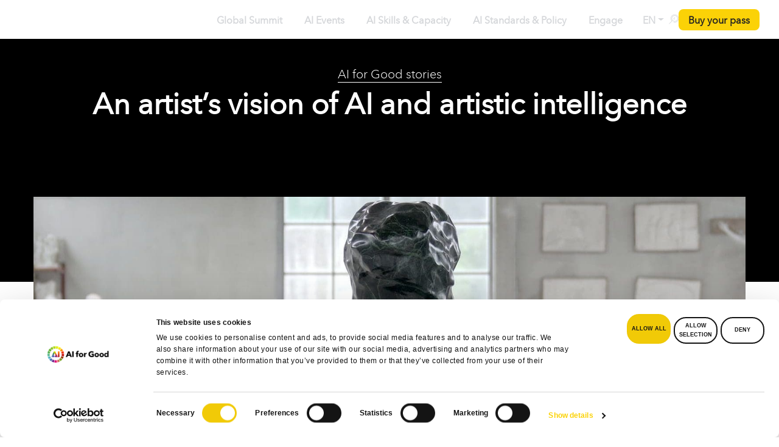

--- FILE ---
content_type: text/html; charset=utf-8
request_url: https://www.google.com/recaptcha/api2/anchor?ar=1&k=6LdHkWErAAAAAFrk2pTvbAHDJRrElWNeqP1fZ3Ws&co=aHR0cHM6Ly9haWZvcmdvb2QuaXR1LmludDo0NDM.&hl=en&v=N67nZn4AqZkNcbeMu4prBgzg&size=invisible&anchor-ms=20000&execute-ms=30000&cb=1qszkw973xqi
body_size: 48729
content:
<!DOCTYPE HTML><html dir="ltr" lang="en"><head><meta http-equiv="Content-Type" content="text/html; charset=UTF-8">
<meta http-equiv="X-UA-Compatible" content="IE=edge">
<title>reCAPTCHA</title>
<style type="text/css">
/* cyrillic-ext */
@font-face {
  font-family: 'Roboto';
  font-style: normal;
  font-weight: 400;
  font-stretch: 100%;
  src: url(//fonts.gstatic.com/s/roboto/v48/KFO7CnqEu92Fr1ME7kSn66aGLdTylUAMa3GUBHMdazTgWw.woff2) format('woff2');
  unicode-range: U+0460-052F, U+1C80-1C8A, U+20B4, U+2DE0-2DFF, U+A640-A69F, U+FE2E-FE2F;
}
/* cyrillic */
@font-face {
  font-family: 'Roboto';
  font-style: normal;
  font-weight: 400;
  font-stretch: 100%;
  src: url(//fonts.gstatic.com/s/roboto/v48/KFO7CnqEu92Fr1ME7kSn66aGLdTylUAMa3iUBHMdazTgWw.woff2) format('woff2');
  unicode-range: U+0301, U+0400-045F, U+0490-0491, U+04B0-04B1, U+2116;
}
/* greek-ext */
@font-face {
  font-family: 'Roboto';
  font-style: normal;
  font-weight: 400;
  font-stretch: 100%;
  src: url(//fonts.gstatic.com/s/roboto/v48/KFO7CnqEu92Fr1ME7kSn66aGLdTylUAMa3CUBHMdazTgWw.woff2) format('woff2');
  unicode-range: U+1F00-1FFF;
}
/* greek */
@font-face {
  font-family: 'Roboto';
  font-style: normal;
  font-weight: 400;
  font-stretch: 100%;
  src: url(//fonts.gstatic.com/s/roboto/v48/KFO7CnqEu92Fr1ME7kSn66aGLdTylUAMa3-UBHMdazTgWw.woff2) format('woff2');
  unicode-range: U+0370-0377, U+037A-037F, U+0384-038A, U+038C, U+038E-03A1, U+03A3-03FF;
}
/* math */
@font-face {
  font-family: 'Roboto';
  font-style: normal;
  font-weight: 400;
  font-stretch: 100%;
  src: url(//fonts.gstatic.com/s/roboto/v48/KFO7CnqEu92Fr1ME7kSn66aGLdTylUAMawCUBHMdazTgWw.woff2) format('woff2');
  unicode-range: U+0302-0303, U+0305, U+0307-0308, U+0310, U+0312, U+0315, U+031A, U+0326-0327, U+032C, U+032F-0330, U+0332-0333, U+0338, U+033A, U+0346, U+034D, U+0391-03A1, U+03A3-03A9, U+03B1-03C9, U+03D1, U+03D5-03D6, U+03F0-03F1, U+03F4-03F5, U+2016-2017, U+2034-2038, U+203C, U+2040, U+2043, U+2047, U+2050, U+2057, U+205F, U+2070-2071, U+2074-208E, U+2090-209C, U+20D0-20DC, U+20E1, U+20E5-20EF, U+2100-2112, U+2114-2115, U+2117-2121, U+2123-214F, U+2190, U+2192, U+2194-21AE, U+21B0-21E5, U+21F1-21F2, U+21F4-2211, U+2213-2214, U+2216-22FF, U+2308-230B, U+2310, U+2319, U+231C-2321, U+2336-237A, U+237C, U+2395, U+239B-23B7, U+23D0, U+23DC-23E1, U+2474-2475, U+25AF, U+25B3, U+25B7, U+25BD, U+25C1, U+25CA, U+25CC, U+25FB, U+266D-266F, U+27C0-27FF, U+2900-2AFF, U+2B0E-2B11, U+2B30-2B4C, U+2BFE, U+3030, U+FF5B, U+FF5D, U+1D400-1D7FF, U+1EE00-1EEFF;
}
/* symbols */
@font-face {
  font-family: 'Roboto';
  font-style: normal;
  font-weight: 400;
  font-stretch: 100%;
  src: url(//fonts.gstatic.com/s/roboto/v48/KFO7CnqEu92Fr1ME7kSn66aGLdTylUAMaxKUBHMdazTgWw.woff2) format('woff2');
  unicode-range: U+0001-000C, U+000E-001F, U+007F-009F, U+20DD-20E0, U+20E2-20E4, U+2150-218F, U+2190, U+2192, U+2194-2199, U+21AF, U+21E6-21F0, U+21F3, U+2218-2219, U+2299, U+22C4-22C6, U+2300-243F, U+2440-244A, U+2460-24FF, U+25A0-27BF, U+2800-28FF, U+2921-2922, U+2981, U+29BF, U+29EB, U+2B00-2BFF, U+4DC0-4DFF, U+FFF9-FFFB, U+10140-1018E, U+10190-1019C, U+101A0, U+101D0-101FD, U+102E0-102FB, U+10E60-10E7E, U+1D2C0-1D2D3, U+1D2E0-1D37F, U+1F000-1F0FF, U+1F100-1F1AD, U+1F1E6-1F1FF, U+1F30D-1F30F, U+1F315, U+1F31C, U+1F31E, U+1F320-1F32C, U+1F336, U+1F378, U+1F37D, U+1F382, U+1F393-1F39F, U+1F3A7-1F3A8, U+1F3AC-1F3AF, U+1F3C2, U+1F3C4-1F3C6, U+1F3CA-1F3CE, U+1F3D4-1F3E0, U+1F3ED, U+1F3F1-1F3F3, U+1F3F5-1F3F7, U+1F408, U+1F415, U+1F41F, U+1F426, U+1F43F, U+1F441-1F442, U+1F444, U+1F446-1F449, U+1F44C-1F44E, U+1F453, U+1F46A, U+1F47D, U+1F4A3, U+1F4B0, U+1F4B3, U+1F4B9, U+1F4BB, U+1F4BF, U+1F4C8-1F4CB, U+1F4D6, U+1F4DA, U+1F4DF, U+1F4E3-1F4E6, U+1F4EA-1F4ED, U+1F4F7, U+1F4F9-1F4FB, U+1F4FD-1F4FE, U+1F503, U+1F507-1F50B, U+1F50D, U+1F512-1F513, U+1F53E-1F54A, U+1F54F-1F5FA, U+1F610, U+1F650-1F67F, U+1F687, U+1F68D, U+1F691, U+1F694, U+1F698, U+1F6AD, U+1F6B2, U+1F6B9-1F6BA, U+1F6BC, U+1F6C6-1F6CF, U+1F6D3-1F6D7, U+1F6E0-1F6EA, U+1F6F0-1F6F3, U+1F6F7-1F6FC, U+1F700-1F7FF, U+1F800-1F80B, U+1F810-1F847, U+1F850-1F859, U+1F860-1F887, U+1F890-1F8AD, U+1F8B0-1F8BB, U+1F8C0-1F8C1, U+1F900-1F90B, U+1F93B, U+1F946, U+1F984, U+1F996, U+1F9E9, U+1FA00-1FA6F, U+1FA70-1FA7C, U+1FA80-1FA89, U+1FA8F-1FAC6, U+1FACE-1FADC, U+1FADF-1FAE9, U+1FAF0-1FAF8, U+1FB00-1FBFF;
}
/* vietnamese */
@font-face {
  font-family: 'Roboto';
  font-style: normal;
  font-weight: 400;
  font-stretch: 100%;
  src: url(//fonts.gstatic.com/s/roboto/v48/KFO7CnqEu92Fr1ME7kSn66aGLdTylUAMa3OUBHMdazTgWw.woff2) format('woff2');
  unicode-range: U+0102-0103, U+0110-0111, U+0128-0129, U+0168-0169, U+01A0-01A1, U+01AF-01B0, U+0300-0301, U+0303-0304, U+0308-0309, U+0323, U+0329, U+1EA0-1EF9, U+20AB;
}
/* latin-ext */
@font-face {
  font-family: 'Roboto';
  font-style: normal;
  font-weight: 400;
  font-stretch: 100%;
  src: url(//fonts.gstatic.com/s/roboto/v48/KFO7CnqEu92Fr1ME7kSn66aGLdTylUAMa3KUBHMdazTgWw.woff2) format('woff2');
  unicode-range: U+0100-02BA, U+02BD-02C5, U+02C7-02CC, U+02CE-02D7, U+02DD-02FF, U+0304, U+0308, U+0329, U+1D00-1DBF, U+1E00-1E9F, U+1EF2-1EFF, U+2020, U+20A0-20AB, U+20AD-20C0, U+2113, U+2C60-2C7F, U+A720-A7FF;
}
/* latin */
@font-face {
  font-family: 'Roboto';
  font-style: normal;
  font-weight: 400;
  font-stretch: 100%;
  src: url(//fonts.gstatic.com/s/roboto/v48/KFO7CnqEu92Fr1ME7kSn66aGLdTylUAMa3yUBHMdazQ.woff2) format('woff2');
  unicode-range: U+0000-00FF, U+0131, U+0152-0153, U+02BB-02BC, U+02C6, U+02DA, U+02DC, U+0304, U+0308, U+0329, U+2000-206F, U+20AC, U+2122, U+2191, U+2193, U+2212, U+2215, U+FEFF, U+FFFD;
}
/* cyrillic-ext */
@font-face {
  font-family: 'Roboto';
  font-style: normal;
  font-weight: 500;
  font-stretch: 100%;
  src: url(//fonts.gstatic.com/s/roboto/v48/KFO7CnqEu92Fr1ME7kSn66aGLdTylUAMa3GUBHMdazTgWw.woff2) format('woff2');
  unicode-range: U+0460-052F, U+1C80-1C8A, U+20B4, U+2DE0-2DFF, U+A640-A69F, U+FE2E-FE2F;
}
/* cyrillic */
@font-face {
  font-family: 'Roboto';
  font-style: normal;
  font-weight: 500;
  font-stretch: 100%;
  src: url(//fonts.gstatic.com/s/roboto/v48/KFO7CnqEu92Fr1ME7kSn66aGLdTylUAMa3iUBHMdazTgWw.woff2) format('woff2');
  unicode-range: U+0301, U+0400-045F, U+0490-0491, U+04B0-04B1, U+2116;
}
/* greek-ext */
@font-face {
  font-family: 'Roboto';
  font-style: normal;
  font-weight: 500;
  font-stretch: 100%;
  src: url(//fonts.gstatic.com/s/roboto/v48/KFO7CnqEu92Fr1ME7kSn66aGLdTylUAMa3CUBHMdazTgWw.woff2) format('woff2');
  unicode-range: U+1F00-1FFF;
}
/* greek */
@font-face {
  font-family: 'Roboto';
  font-style: normal;
  font-weight: 500;
  font-stretch: 100%;
  src: url(//fonts.gstatic.com/s/roboto/v48/KFO7CnqEu92Fr1ME7kSn66aGLdTylUAMa3-UBHMdazTgWw.woff2) format('woff2');
  unicode-range: U+0370-0377, U+037A-037F, U+0384-038A, U+038C, U+038E-03A1, U+03A3-03FF;
}
/* math */
@font-face {
  font-family: 'Roboto';
  font-style: normal;
  font-weight: 500;
  font-stretch: 100%;
  src: url(//fonts.gstatic.com/s/roboto/v48/KFO7CnqEu92Fr1ME7kSn66aGLdTylUAMawCUBHMdazTgWw.woff2) format('woff2');
  unicode-range: U+0302-0303, U+0305, U+0307-0308, U+0310, U+0312, U+0315, U+031A, U+0326-0327, U+032C, U+032F-0330, U+0332-0333, U+0338, U+033A, U+0346, U+034D, U+0391-03A1, U+03A3-03A9, U+03B1-03C9, U+03D1, U+03D5-03D6, U+03F0-03F1, U+03F4-03F5, U+2016-2017, U+2034-2038, U+203C, U+2040, U+2043, U+2047, U+2050, U+2057, U+205F, U+2070-2071, U+2074-208E, U+2090-209C, U+20D0-20DC, U+20E1, U+20E5-20EF, U+2100-2112, U+2114-2115, U+2117-2121, U+2123-214F, U+2190, U+2192, U+2194-21AE, U+21B0-21E5, U+21F1-21F2, U+21F4-2211, U+2213-2214, U+2216-22FF, U+2308-230B, U+2310, U+2319, U+231C-2321, U+2336-237A, U+237C, U+2395, U+239B-23B7, U+23D0, U+23DC-23E1, U+2474-2475, U+25AF, U+25B3, U+25B7, U+25BD, U+25C1, U+25CA, U+25CC, U+25FB, U+266D-266F, U+27C0-27FF, U+2900-2AFF, U+2B0E-2B11, U+2B30-2B4C, U+2BFE, U+3030, U+FF5B, U+FF5D, U+1D400-1D7FF, U+1EE00-1EEFF;
}
/* symbols */
@font-face {
  font-family: 'Roboto';
  font-style: normal;
  font-weight: 500;
  font-stretch: 100%;
  src: url(//fonts.gstatic.com/s/roboto/v48/KFO7CnqEu92Fr1ME7kSn66aGLdTylUAMaxKUBHMdazTgWw.woff2) format('woff2');
  unicode-range: U+0001-000C, U+000E-001F, U+007F-009F, U+20DD-20E0, U+20E2-20E4, U+2150-218F, U+2190, U+2192, U+2194-2199, U+21AF, U+21E6-21F0, U+21F3, U+2218-2219, U+2299, U+22C4-22C6, U+2300-243F, U+2440-244A, U+2460-24FF, U+25A0-27BF, U+2800-28FF, U+2921-2922, U+2981, U+29BF, U+29EB, U+2B00-2BFF, U+4DC0-4DFF, U+FFF9-FFFB, U+10140-1018E, U+10190-1019C, U+101A0, U+101D0-101FD, U+102E0-102FB, U+10E60-10E7E, U+1D2C0-1D2D3, U+1D2E0-1D37F, U+1F000-1F0FF, U+1F100-1F1AD, U+1F1E6-1F1FF, U+1F30D-1F30F, U+1F315, U+1F31C, U+1F31E, U+1F320-1F32C, U+1F336, U+1F378, U+1F37D, U+1F382, U+1F393-1F39F, U+1F3A7-1F3A8, U+1F3AC-1F3AF, U+1F3C2, U+1F3C4-1F3C6, U+1F3CA-1F3CE, U+1F3D4-1F3E0, U+1F3ED, U+1F3F1-1F3F3, U+1F3F5-1F3F7, U+1F408, U+1F415, U+1F41F, U+1F426, U+1F43F, U+1F441-1F442, U+1F444, U+1F446-1F449, U+1F44C-1F44E, U+1F453, U+1F46A, U+1F47D, U+1F4A3, U+1F4B0, U+1F4B3, U+1F4B9, U+1F4BB, U+1F4BF, U+1F4C8-1F4CB, U+1F4D6, U+1F4DA, U+1F4DF, U+1F4E3-1F4E6, U+1F4EA-1F4ED, U+1F4F7, U+1F4F9-1F4FB, U+1F4FD-1F4FE, U+1F503, U+1F507-1F50B, U+1F50D, U+1F512-1F513, U+1F53E-1F54A, U+1F54F-1F5FA, U+1F610, U+1F650-1F67F, U+1F687, U+1F68D, U+1F691, U+1F694, U+1F698, U+1F6AD, U+1F6B2, U+1F6B9-1F6BA, U+1F6BC, U+1F6C6-1F6CF, U+1F6D3-1F6D7, U+1F6E0-1F6EA, U+1F6F0-1F6F3, U+1F6F7-1F6FC, U+1F700-1F7FF, U+1F800-1F80B, U+1F810-1F847, U+1F850-1F859, U+1F860-1F887, U+1F890-1F8AD, U+1F8B0-1F8BB, U+1F8C0-1F8C1, U+1F900-1F90B, U+1F93B, U+1F946, U+1F984, U+1F996, U+1F9E9, U+1FA00-1FA6F, U+1FA70-1FA7C, U+1FA80-1FA89, U+1FA8F-1FAC6, U+1FACE-1FADC, U+1FADF-1FAE9, U+1FAF0-1FAF8, U+1FB00-1FBFF;
}
/* vietnamese */
@font-face {
  font-family: 'Roboto';
  font-style: normal;
  font-weight: 500;
  font-stretch: 100%;
  src: url(//fonts.gstatic.com/s/roboto/v48/KFO7CnqEu92Fr1ME7kSn66aGLdTylUAMa3OUBHMdazTgWw.woff2) format('woff2');
  unicode-range: U+0102-0103, U+0110-0111, U+0128-0129, U+0168-0169, U+01A0-01A1, U+01AF-01B0, U+0300-0301, U+0303-0304, U+0308-0309, U+0323, U+0329, U+1EA0-1EF9, U+20AB;
}
/* latin-ext */
@font-face {
  font-family: 'Roboto';
  font-style: normal;
  font-weight: 500;
  font-stretch: 100%;
  src: url(//fonts.gstatic.com/s/roboto/v48/KFO7CnqEu92Fr1ME7kSn66aGLdTylUAMa3KUBHMdazTgWw.woff2) format('woff2');
  unicode-range: U+0100-02BA, U+02BD-02C5, U+02C7-02CC, U+02CE-02D7, U+02DD-02FF, U+0304, U+0308, U+0329, U+1D00-1DBF, U+1E00-1E9F, U+1EF2-1EFF, U+2020, U+20A0-20AB, U+20AD-20C0, U+2113, U+2C60-2C7F, U+A720-A7FF;
}
/* latin */
@font-face {
  font-family: 'Roboto';
  font-style: normal;
  font-weight: 500;
  font-stretch: 100%;
  src: url(//fonts.gstatic.com/s/roboto/v48/KFO7CnqEu92Fr1ME7kSn66aGLdTylUAMa3yUBHMdazQ.woff2) format('woff2');
  unicode-range: U+0000-00FF, U+0131, U+0152-0153, U+02BB-02BC, U+02C6, U+02DA, U+02DC, U+0304, U+0308, U+0329, U+2000-206F, U+20AC, U+2122, U+2191, U+2193, U+2212, U+2215, U+FEFF, U+FFFD;
}
/* cyrillic-ext */
@font-face {
  font-family: 'Roboto';
  font-style: normal;
  font-weight: 900;
  font-stretch: 100%;
  src: url(//fonts.gstatic.com/s/roboto/v48/KFO7CnqEu92Fr1ME7kSn66aGLdTylUAMa3GUBHMdazTgWw.woff2) format('woff2');
  unicode-range: U+0460-052F, U+1C80-1C8A, U+20B4, U+2DE0-2DFF, U+A640-A69F, U+FE2E-FE2F;
}
/* cyrillic */
@font-face {
  font-family: 'Roboto';
  font-style: normal;
  font-weight: 900;
  font-stretch: 100%;
  src: url(//fonts.gstatic.com/s/roboto/v48/KFO7CnqEu92Fr1ME7kSn66aGLdTylUAMa3iUBHMdazTgWw.woff2) format('woff2');
  unicode-range: U+0301, U+0400-045F, U+0490-0491, U+04B0-04B1, U+2116;
}
/* greek-ext */
@font-face {
  font-family: 'Roboto';
  font-style: normal;
  font-weight: 900;
  font-stretch: 100%;
  src: url(//fonts.gstatic.com/s/roboto/v48/KFO7CnqEu92Fr1ME7kSn66aGLdTylUAMa3CUBHMdazTgWw.woff2) format('woff2');
  unicode-range: U+1F00-1FFF;
}
/* greek */
@font-face {
  font-family: 'Roboto';
  font-style: normal;
  font-weight: 900;
  font-stretch: 100%;
  src: url(//fonts.gstatic.com/s/roboto/v48/KFO7CnqEu92Fr1ME7kSn66aGLdTylUAMa3-UBHMdazTgWw.woff2) format('woff2');
  unicode-range: U+0370-0377, U+037A-037F, U+0384-038A, U+038C, U+038E-03A1, U+03A3-03FF;
}
/* math */
@font-face {
  font-family: 'Roboto';
  font-style: normal;
  font-weight: 900;
  font-stretch: 100%;
  src: url(//fonts.gstatic.com/s/roboto/v48/KFO7CnqEu92Fr1ME7kSn66aGLdTylUAMawCUBHMdazTgWw.woff2) format('woff2');
  unicode-range: U+0302-0303, U+0305, U+0307-0308, U+0310, U+0312, U+0315, U+031A, U+0326-0327, U+032C, U+032F-0330, U+0332-0333, U+0338, U+033A, U+0346, U+034D, U+0391-03A1, U+03A3-03A9, U+03B1-03C9, U+03D1, U+03D5-03D6, U+03F0-03F1, U+03F4-03F5, U+2016-2017, U+2034-2038, U+203C, U+2040, U+2043, U+2047, U+2050, U+2057, U+205F, U+2070-2071, U+2074-208E, U+2090-209C, U+20D0-20DC, U+20E1, U+20E5-20EF, U+2100-2112, U+2114-2115, U+2117-2121, U+2123-214F, U+2190, U+2192, U+2194-21AE, U+21B0-21E5, U+21F1-21F2, U+21F4-2211, U+2213-2214, U+2216-22FF, U+2308-230B, U+2310, U+2319, U+231C-2321, U+2336-237A, U+237C, U+2395, U+239B-23B7, U+23D0, U+23DC-23E1, U+2474-2475, U+25AF, U+25B3, U+25B7, U+25BD, U+25C1, U+25CA, U+25CC, U+25FB, U+266D-266F, U+27C0-27FF, U+2900-2AFF, U+2B0E-2B11, U+2B30-2B4C, U+2BFE, U+3030, U+FF5B, U+FF5D, U+1D400-1D7FF, U+1EE00-1EEFF;
}
/* symbols */
@font-face {
  font-family: 'Roboto';
  font-style: normal;
  font-weight: 900;
  font-stretch: 100%;
  src: url(//fonts.gstatic.com/s/roboto/v48/KFO7CnqEu92Fr1ME7kSn66aGLdTylUAMaxKUBHMdazTgWw.woff2) format('woff2');
  unicode-range: U+0001-000C, U+000E-001F, U+007F-009F, U+20DD-20E0, U+20E2-20E4, U+2150-218F, U+2190, U+2192, U+2194-2199, U+21AF, U+21E6-21F0, U+21F3, U+2218-2219, U+2299, U+22C4-22C6, U+2300-243F, U+2440-244A, U+2460-24FF, U+25A0-27BF, U+2800-28FF, U+2921-2922, U+2981, U+29BF, U+29EB, U+2B00-2BFF, U+4DC0-4DFF, U+FFF9-FFFB, U+10140-1018E, U+10190-1019C, U+101A0, U+101D0-101FD, U+102E0-102FB, U+10E60-10E7E, U+1D2C0-1D2D3, U+1D2E0-1D37F, U+1F000-1F0FF, U+1F100-1F1AD, U+1F1E6-1F1FF, U+1F30D-1F30F, U+1F315, U+1F31C, U+1F31E, U+1F320-1F32C, U+1F336, U+1F378, U+1F37D, U+1F382, U+1F393-1F39F, U+1F3A7-1F3A8, U+1F3AC-1F3AF, U+1F3C2, U+1F3C4-1F3C6, U+1F3CA-1F3CE, U+1F3D4-1F3E0, U+1F3ED, U+1F3F1-1F3F3, U+1F3F5-1F3F7, U+1F408, U+1F415, U+1F41F, U+1F426, U+1F43F, U+1F441-1F442, U+1F444, U+1F446-1F449, U+1F44C-1F44E, U+1F453, U+1F46A, U+1F47D, U+1F4A3, U+1F4B0, U+1F4B3, U+1F4B9, U+1F4BB, U+1F4BF, U+1F4C8-1F4CB, U+1F4D6, U+1F4DA, U+1F4DF, U+1F4E3-1F4E6, U+1F4EA-1F4ED, U+1F4F7, U+1F4F9-1F4FB, U+1F4FD-1F4FE, U+1F503, U+1F507-1F50B, U+1F50D, U+1F512-1F513, U+1F53E-1F54A, U+1F54F-1F5FA, U+1F610, U+1F650-1F67F, U+1F687, U+1F68D, U+1F691, U+1F694, U+1F698, U+1F6AD, U+1F6B2, U+1F6B9-1F6BA, U+1F6BC, U+1F6C6-1F6CF, U+1F6D3-1F6D7, U+1F6E0-1F6EA, U+1F6F0-1F6F3, U+1F6F7-1F6FC, U+1F700-1F7FF, U+1F800-1F80B, U+1F810-1F847, U+1F850-1F859, U+1F860-1F887, U+1F890-1F8AD, U+1F8B0-1F8BB, U+1F8C0-1F8C1, U+1F900-1F90B, U+1F93B, U+1F946, U+1F984, U+1F996, U+1F9E9, U+1FA00-1FA6F, U+1FA70-1FA7C, U+1FA80-1FA89, U+1FA8F-1FAC6, U+1FACE-1FADC, U+1FADF-1FAE9, U+1FAF0-1FAF8, U+1FB00-1FBFF;
}
/* vietnamese */
@font-face {
  font-family: 'Roboto';
  font-style: normal;
  font-weight: 900;
  font-stretch: 100%;
  src: url(//fonts.gstatic.com/s/roboto/v48/KFO7CnqEu92Fr1ME7kSn66aGLdTylUAMa3OUBHMdazTgWw.woff2) format('woff2');
  unicode-range: U+0102-0103, U+0110-0111, U+0128-0129, U+0168-0169, U+01A0-01A1, U+01AF-01B0, U+0300-0301, U+0303-0304, U+0308-0309, U+0323, U+0329, U+1EA0-1EF9, U+20AB;
}
/* latin-ext */
@font-face {
  font-family: 'Roboto';
  font-style: normal;
  font-weight: 900;
  font-stretch: 100%;
  src: url(//fonts.gstatic.com/s/roboto/v48/KFO7CnqEu92Fr1ME7kSn66aGLdTylUAMa3KUBHMdazTgWw.woff2) format('woff2');
  unicode-range: U+0100-02BA, U+02BD-02C5, U+02C7-02CC, U+02CE-02D7, U+02DD-02FF, U+0304, U+0308, U+0329, U+1D00-1DBF, U+1E00-1E9F, U+1EF2-1EFF, U+2020, U+20A0-20AB, U+20AD-20C0, U+2113, U+2C60-2C7F, U+A720-A7FF;
}
/* latin */
@font-face {
  font-family: 'Roboto';
  font-style: normal;
  font-weight: 900;
  font-stretch: 100%;
  src: url(//fonts.gstatic.com/s/roboto/v48/KFO7CnqEu92Fr1ME7kSn66aGLdTylUAMa3yUBHMdazQ.woff2) format('woff2');
  unicode-range: U+0000-00FF, U+0131, U+0152-0153, U+02BB-02BC, U+02C6, U+02DA, U+02DC, U+0304, U+0308, U+0329, U+2000-206F, U+20AC, U+2122, U+2191, U+2193, U+2212, U+2215, U+FEFF, U+FFFD;
}

</style>
<link rel="stylesheet" type="text/css" href="https://www.gstatic.com/recaptcha/releases/N67nZn4AqZkNcbeMu4prBgzg/styles__ltr.css">
<script nonce="_QcIZ6fiE0IxKsPc9UFOeA" type="text/javascript">window['__recaptcha_api'] = 'https://www.google.com/recaptcha/api2/';</script>
<script type="text/javascript" src="https://www.gstatic.com/recaptcha/releases/N67nZn4AqZkNcbeMu4prBgzg/recaptcha__en.js" nonce="_QcIZ6fiE0IxKsPc9UFOeA">
      
    </script></head>
<body><div id="rc-anchor-alert" class="rc-anchor-alert"></div>
<input type="hidden" id="recaptcha-token" value="[base64]">
<script type="text/javascript" nonce="_QcIZ6fiE0IxKsPc9UFOeA">
      recaptcha.anchor.Main.init("[\x22ainput\x22,[\x22bgdata\x22,\x22\x22,\[base64]/[base64]/[base64]/bmV3IHJbeF0oY1swXSk6RT09Mj9uZXcgclt4XShjWzBdLGNbMV0pOkU9PTM/bmV3IHJbeF0oY1swXSxjWzFdLGNbMl0pOkU9PTQ/[base64]/[base64]/[base64]/[base64]/[base64]/[base64]/[base64]/[base64]\x22,\[base64]\\u003d\x22,\[base64]/DvF08w6FzRTVyeQtQw4ZGXyVow6DDvA1MMcOje8KnBTBBLBLDmMKkwrhDwqXDv34QwofCuDZ7NcK/VsKwYWrCqGPDgsKdAcKLwo/DicOGD8KDYMKvOzwiw7N8wrTCozpBT8OuwrA8wr/CjcKMHyLDtcOUwrlZEWTClBhXwrbDkXTDgMOkKsOGd8OffMO+PiHDkWQxCcKnUcODwqrDjXNdLMONwpx4BgzCtcOxwpbDk8OOPFFjwonCqk/DtiYHw5Ykw6hHwqnCkhwew54Owolnw6TCjsKFwrtdGzVOIH0UBWTCt1nCsMOEwqBDw6BVBcOlwod/SAZIw4EKw5rDpcK2wpRWJGLDr8KKNcObY8KFw6DCmMO5IG/DtS0jOsKFbsOkwozCuncILDgqIMOFR8KtNMK8wptmwpfCgMKRIS7CtMKXwotHwqgLw7rCqlAIw7s8ZRs8w5HCjF0nHXcbw7HDrFYJa3XDvcOmRzzDhMOqwoAuw69VcMOCRiNJXsOyA1dYw79mwrQhw5rDlcOkwqMXKStgwoVgO8ODwo/Cgm1TRARAw4gVF3rCusKUwptKwqUBwpHDs8K6w6kvwpp9worDtsKOw5vCpFXDs8KvdjFlJk1xwoZ4woB2U8O+w47DklUmAgzDlsK3wqhdwrwOVsKsw6tVR27CkwlXwp0jwqHCtjHDlgcNw53Dr0bCpyHCqcOvw4A+OSQSw61tDMKwYcKJw5zCil7CsyrCqS/DnsOMw5fDgcKaX8OXFcO/w4FUwo0WM0JXa8OkO8OHwpsbeU5sA1Y/asKLH2l0cDbDh8KDwqQawo4KBy3DvMOKRMOzFMKpw6zDu8KPHCFow7TCuzV8wo1PPcKGTsKgwrHCtmPCv8OXXcK6wqF9TR/Ds8ONw7Z/w4E/w6DCgsObRsKNcCVuaMK9w6fCscO9wrYST8Otw7vCm8KVVEBJVcKaw78VwrMZd8Orw6c4w5E6Z8OKw50Nwq5bE8OLwoULw4PDvB/[base64]/DvChIw7fDsgkqcRAfHX/CocKxJD1xXMKueCYuwoVmHzNjHVd7OUcTw4HDo8KNwpjDgWPDuStDwoFlw7DCo3XDpsOuw4wLKHU/JsOFw6rDrHdSw7fCqcKYeHrDrMOCNcOYwoMzwo3Dj0omFTAAHW/Cr0dSVcObwqc2w6huwoFbw7DCosOzw7BAYGUiTsKLw6R3XcK8ZcOpBBDDk0QGw6rClQjDnMKkfGHDk8OMwqzCjn4bwrrCicKtYcKmwrvDoGwEEgHClcKjw5/CkMKnEzhRQjoSZcOww6rClsO8wq3Cq2LDih3DssKEw6vDkH5Sa8OtSMO5aHR/[base64]/FcOEw6cmwp/DmAPCo0RPw53CmjM5w47DmwdBA8KKwqZiw6/CnsOFw6TCt8ORacOew7/CjHJaw7kLw5tMXsOcFsOFwrFqVsOjwoxkwp81SsKXw401GDDDlcOhwrUqw7oWWMKiLcO0wq3Ci8O+ZRB9bgfClgfCvTTDgcOma8OkwpHCtcO/GQIdBA7CkAIOFjh6EMKnw5suwq0AaXYSEsOVwod8e8OCwpBRbsOpw5oBw5XDnTrCsiZ3DcOmwqLCkMK6w6jDjcO8w6DDsMKww5/Cm8KGw6oTw4ZhLMKTc8OQw6BEw7/CrikONmhTFcKnBCArPsKoPyTCtjNnVg4Ow5nCnsOmw7bCjcKkacObJsK4ZHJkw4F5wqzCpX86fcKifVHDml7CmMKzNUjClcKXCMO3XQ9hHMO/[base64]/DvXlIZH7CrCU2wrfDmsOMFxjCpcOwYMKXJMOUwp/Drztzwr7Ct1wIOGHDu8OGXExwTz5zwod7w51cN8KkX8KQTgg3MDHDsMKlWBkBwp4nw5NGKsKLTlc6wr/DvQJlw4HCg1Bxwp3CicOQSCNSdWk0GC8wwqrDkcOKwo5twqPDkWXDocKsFsKIAGvDvcK4TMKOwqjCjjXCv8O0ZsKSdE3CjBLDisOeBgPCmyPDvcK5csKJDwwfZ1ZRe07Cj8KIw7ATwqtnJhRlw7nDncKXw4jDtcKVw7jCqzBnBcOtPz/DsiNrw6HCo8OtYsODwonDpy3DqcKhwqFiA8KVwozDt8O7SQMKd8Ksw6LCvmUsMl8uw7DCl8Kew4E0bDLCrcKTw6/Dp8K6wonDnjUaw58/[base64]/CmzZiB2Bze8OTXDzChMOBwprDozUpDcO7ZQ/CjznDpsKRDWl3wp5GK1XDq2V3w5vDgwzDgcKsASHCt8Olw71hFsOhHsOUWkDCtjgmwprDjD/[base64]/DsMK4wrvDkBM+w7h+dnt0NcKQwojCvVcjdcKfwr/[base64]/wpLDu8ONcDzDrRI+ccKHdmnDvsOOwpQJwqk4fiofY8OnPcKbw7bDuMOXw4vCucKnwo3DlnDCtsK3w5hxQx7CsHHDosKycsO4wr/ClGRhwrbDjT4HwqTDh2/DoBE7TMOiwpYYw7lWw4XCm8Omw5XCtWt3fyHDjMOZZ0REdcKEw6xmFm7CiMOJwrHCrRlQw5Yye1wwwp0Ew6XClsKOwrBdwq/CgMOtw6wxwo0+w6pkAlrCrj56PzlhwpE9VF1bLsKXw6DDliB5M3UTw73DisOFdAk0WgUBwrjDoMOewrXDssO6woYww5DDt8Odwq1IcMKrw5/DhMK/w7XClhRNwpvCgcKiNcK8YcKew7/CpsOZU8OVWgorfjDDvhwqw4wkwr/[base64]/Dt8O6woFJGnN1w5Nnw5/DpgvDqsOtw7Iiwrt/wpkEc8KKwrXCsglawosmI1M4w67DnH7DtyZ2w6k/w7vCin/CrQPDlsOww5RfNMOiwrjCtjcHKcOawrguw71yTcKHZsKrw7VNYTw6woodwrAvZSJfw78vw4wIwoUtw4BWAF0gVBx1w5cbWxplJcONeWXDm3pyCVxIw6xAZ8OgC3HDunnDkAJ4aEPDhMKdwqJGQnbCiX7DvkPDqMOHFcONW8KvwoJSQMK/aMKKwrgPw7zDlgIlwpFeFsOewpnDt8OkacOMasO3XBjCjsKVZcOIwpJDw4pTIXpBdsKuw5DCjE3DnFnDumvDvMO4wplywo9WwqrDtWNpLAdMw6RhQy/CoSclTBvCrUnCrC5lOxpPIlLCucOkBMOtdcKhw6XCvjzDocK7PsOBwqdlZ8OjTHPChMK9JUlKH8OpCkHDicOSfQbDlMKIw4vDhsKgMsOlF8OYcWFYRy7Dn8KPZT/[base64]/Dt1HDrcOQw6zCvybCvgHDgQTDrMOZwrfClsOGBMOXw7oiYcOWYMK+OMK6K8KMwp4Fw6QZw4fDp8K0woZ6DsKtw6TComFvYcKrw4hkwpELw5Zkw7JNRcKMDsKoOsOyLE0daRpeaTnDoxzDoMKGEMOjwqpTaCA0IsOcwrLDjzXDmHhABcKhw7vClsOTw57DgMKoFMOlw5/[base64]/CtcKcbsOywoBfwp8zBBRpf8K0wrHDp8Ouw5nDmcKOIMKEdUzDi0Vfwq7Cu8K+asKQwrpAwrxzBMOjw5x6RVrCmMOcwrdPCcK/PT7DvcO/WX8IbWMKRjzCu2RMM0XDtsOADU52ZcOaWsKxw6XCu23DrsKSw7YZw5vCqz/CosKtN1jCg8ObXsKqDnrDpHjDsmdawotWw75wwpXCsEbDnMKhWHzCv8O2HUzDqnPDkkAsw6zDqSkFwqwew4XCtEUZwrggW8KrAcOQwofDkjgiw7LCg8OYdsO7wp9qw40ZwoLCoD0wPlXDpmvCsMKowrjDknfDgk8dYSw6HMKHwo9zwr/[base64]/[base64]/ClMOvK0A2ScK8w5kWwobCpx9nTy92wpc8w6ArIVxyd8Ocw7lle33CjFvCgisawpfCjcO/w6EVw6/DiwRQw4jCgMKhYsOuPEoXfQ8hw53DtTXDoCpFVxjCoMOuc8OOwqUJw79mZsKwwqvDkQbDrCd5w5E0ecOKQMOsw7LCpHp/wox7VwnDo8Kuw5DCn2XDjMOtwrpxw6EQM3PCm2kHVV7CiH/CmMKSC8ONA8K6wp3Do8Oewrx1dsOowp1KMUbDpMO/[base64]/DcKXWAA/Kk/Cmi1RwpUqVk7DrcKpGcOsdcKgwrkbwpLCnT5Dw7rCi8KVTsOeAQfDmMKpwoN4W0/CvMOxRnJVwoEkUMOLw50Tw4/CqQfCpE7CqhPDmMO0EsKHwrrDiAzDlcKUwq7Dp1x5EcK+FsK6w4nDs2DDm8KLZcKTw7HCjsKbAgNXwpnCin3DqhfDsXN4BMOQXU5eIsKfw7LCo8K3R0bCkAPDlSLCqMK/w7htwrY9eMO/[base64]/DrCXCrVDCmsKpw5DDuVpmVEokw7hBMnLDtSJ9wqECI8Krw6XDtVvCpMObw41Jwr/Cu8KLCMK3bWXCkcOjw7XDp8OuVcO3w5PCkcO+w5UNwrFlwq1vwpHDisOlw4sdw5TDscKBw5/[base64]/CpDrCig7Do8OzBsOdwqTCpiQITyTCnj3DoyXDkiA0UgjCt8OQwrcPw7LDqsKERzLCtGYDJDDCk8K3w4LDqFHCosOEHwjCksOhAn5Jw4xCw4jCosKzb0XCp8OfOwoYBcKqIgXDjRvDpsK2FmPCuGwJD8KSwoPDmMK7acOswp/CtRttwrJKwrRPOT7CkMKjA8KdwrFPHGhjLR97OMOHJDdeFg/[base64]/DjAIYCDA4w70Lw4nDmcOewq8oSzN5GT8hwpzDrRDCrCAaH8KLAgDDnsOrSCDCtQTCqsK6Uwc9WcKkw4XDpGYHw7fChMO1V8OSw5/[base64]/[base64]/w43CtcO/wpHCpRVNwrDDl8Owwo8Uw5ABw7shGnkYw4LDhsKuBgPCu8O5em3DjEDDrsOiOFNNwroKwohhw6xkw4rDuDwHw5okIMOyw6wHwozDlx0uf8O9wpTDnsOIIsOCTQxFVXMofzLCmsK/QcO3ScOvw7wuNcOLBsOtRMKwEMKLwozCkgzDhSt9RQbCi8KkehjDv8OBw5/Cr8OgRxDDqMO3Vxd0RHPCuWlbworCjsKtd8O8e8OAw6/DgxzCgWJ5wr3Dp8KqCGnDuUUKfAPDl25RFyBvfHDCk0pew4NNwpcGKFR8w7c1AMOtQ8OTD8OQwrnDtsK3wp/[base64]/CjSM5w7wOXMOYw4zDgcKDBC4jw67Cq1TCrBvDrcKxOz8RwqzCnWUfw6XCoDhVXErDksO9woozwrvCgcOVwpYNwoAdJsO9w5jClUDCuMOewrzCvMOdwqBdwpxINGLDrAs8w5N4w5M8WiTDhgFsIcO5UklqdyjChsK7wrfCuiLDqcOvw5gHA8KyDcO/[base64]/CtcOFSjTDmC/CrVk6ScOSw43DmMKYPCc5woAzwrDDtj5gZh3DrTkFwqlDwp9fbHcTP8OfwqnCh8Krw4B7wqHCt8ORdWfCt8K7wqdnwpvClXTChMOBAivCnsK/w7tYw7scwo7CusOpwqozw5fCmlLDjcOSwo9uFhnCgsKQZijDoFMuTG3Dr8OyDcKSH8O/[base64]/T8OoworDu8ODw5ISwqhWw68VCx3DocKfAMKGEsOtXF/DqVvDusK7wp7DrAwNwr0Cw7DDt8O7w7VIw6vCg8OfQMO0W8O8DMKJbS7DlHNaw5XDgGVICizDpMOKBURVEsKYJsKEw4RHeF/Cj8KHHsOfThfDjn7CisKVw4XDoGZlwoohwp5FwobDgyzCscKZHhE5w7NEwqPDm8KBwpTCpMOOwotaw77DocK4w4vDgcKIwrTDtRzCilwUJTBgwrDDncOLwq85TlwZfTbDhQU0NcKswp0ew4bDmcKKw4/Dj8Onw60Bw4xcU8O3wokww7FpG8O1wozCqHHCusOmw7fDjcKcNcOQKsOAwqZ2IMOSRcO4UGPCvMKmw4DDig3CncK4wqcswrnCkMK1wofCvnRtw7HDvsOEGcOeHMOyI8OeR8Oww7ALwq/ChcOdwp/CrMO8w5vDn8OFesKjwo4Nw6t2FsK/w4ADwqbDrC8vQHAJw5JXwppRUR9ncMKfwqvCr8O/wqnCgQTDiV8YAMObJMOXXsOnw5vCvsOxawfDhUFdFg/DncOJL8Opf24DRsOIGlLDt8ORBcK6wpvCqsOHHcK9w4HDgkzDtzHClmXCpMOYw4jDicKnJmkSIy9NHQvCq8OAw7rCpcKnwqfDr8OeQ8KXDHNCR3cowrh4fMOZDkHDrcKTwqk0w4/ChnwAwonCpcKfwp/[base64]/DkcOxwrPDq1odw4wKwosjcMKLKMKdXwgJJsKowrrCgQ1ZTVHDlsOCSjB8BsKbYxExwpZ1VF/DrcKwLsK7BSzDoXTCgGETLsONwp4HSisGO0HDusOGMHDDlcO0wr9YOsKDwoTCrMOIY8O6ScKpwqbCgsOAwp7Dqx5Bw4HCtMKuGcOhWcK1JMOzFG/CjDfDicOME8OXEhMrwrtMwr/CinPDuHQxBsK5FWfDnEkAwrttLEfDvj/ChlvCl2nDgMOMw6/Dp8Ofwo7CpSnDvnvDj8Orwo99JcOyw7sIw63CkXdlwpFnODXDvXnDmcKIwrgwVmfCrSPDs8KxZ3HDk1o2Fls8wqkGV8Kbw6HDv8OhY8KDPSFaZiVlwphVw6PCsMOlIF5XXcK4w4AYw65BHXAKC3vDiMKSVy0eehnDmcOUw4PDhgvCm8OFeQNrCVLDuMK/[base64]/[base64]/dD/[base64]/DgW7Ck8KYAsKoCsOZImpyw4MGw57Ckl8ZwrnDuW1XeMOKbmnChMO9KMOQOWFLEcOjw5ITw7k7w5DDmgTDl1lnw4MsQ1vChcOCw4XDrcK1wqYQaCQgwr1vwovDvcKLw4A/wo8+wo/CnmU2w4VEw6hzwpMVw7VGw6/[base64]/b8OAJcKQwq/[base64]/Cm8KGM8KZwrzCoXzDr8KtS8KgKyw4w4/[base64]/DjcOxwr3CsVcSU8O6DsO4wrDCgErCgh/DryvCowTClTNUJcKXEwpSFwk6wpRtd8O8wrQ/[base64]/CmzDChSfDgA1aMBxnZzRyw51eEMOjbMK6w6JKRC/[base64]/CpcOxw5XCjiVDb8KewpzDniV/PTbDgnsjwoU7AMOfcgIMcFLCskpPw5Uew43DuFDChlQiwooBJS3DtibClsOjwrFHNSHDj8KfwojChcO5w5UZB8O8ZhHDoMOvAxxBw74MdTsoQsOMIsKEBjfDti4pXnbCt3RBw4RXIW/[base64]/CumrDoMOPN3nDsnrCpF1BwrkZHxbCkcOMwoMtS8O4w6XDvl7CjnzCuhhZfcOfXcOzU8O2WBMpVSZswrUPw4/CtjIWRsKOw67DlsOzwr9UUcKTP8Kjw4NPw5cCEMKvwprDrzDDoALCi8OSUAnClMKzTsKmwpbCuHw5L3vDsCbCt8ONw40jI8OVPcKtwq5uw4RzYFfCqsOlLMKuMCd6w6TDo0xmw6p5FkDCiQtYw4YlwrE/w786UCbCoATCssOvw7jCosKew7jCtljDmMKwwrBrwoxsw7ctJsKnb8OlPsOIehnDl8OWw5TDq1zCvsKLwohzw5fCqHjCmMKJwpzDq8KDwo/CtMOFfMKoBsOnf3x3wpQmw5pUKwzCgxbCgzzDvcOZw6oXesO6fEgvwqUZKsOIGCskw4jCgMKBw7/ClsOIw5wOcMOKwrHDllnDiMO6dsORGzXCl8OXdzrCicKCw4pZwpbDiMO0wp0JPAPCksKDRjw4w4PCix9Ow5zDjzRHdG0Kw61Vw7ZkZMO/GVnCoVfDp8OTwovCtw1lw5TDhcK1w6rCl8O1UsODcULClcOFwprCuMOKw7JTwr3Cnw9YcQtdw7PDvsKaAEMnMMKJw7JfemHCnsO0DG7CtUQNwp00wotqw74WEAUSw4PDt8Kyag3Dpg4ewq/CoVddaMKew6TCrMOzw5h9w6NQTcOPBF7CkRjDgmcXEcOQwq0iw4rDtTN5w7RDXMKsw5rChsKuDgLDhHRAwpvCmhxywrxDMl/[base64]/DocOSesKiwoHCgcOyGsOYcT7DsXY3WcOpTmTDisOyV8KgK8Orw5nCgsKzwro2wrbCmlHClhJ/Vk9iVhnDlmnDmcOHBcO/w6HCksOhwrTChMONwp1dfHQuFgkDR38yQ8Obwr7ChA3Dpmw/wqR+w4/DmsKww40Lw7zCrMKqaAAAw4AibMKMe3zDucO9DsOsTBt3w5zCgibDsMKmHEM2BMOGwrTClUUOwpnDscKlw4BWw4TClwd8JMKKSMOcBV3DucK0RmRRw54efsOkXFzCpUopw6IbwpBqwpRAH1/CuxjDkCzDo2DDvDbDusKJK3ptah1hw7jCq3ppw7jCksKJwqNPwo/DpMK8TmInwrEzwpVgVsK3CELCl13DssK3SVFsOxHDv8KTIH/CtmkAwpw+wrsqe1MPE0zCgsKLRmXCm8K9QcKXUcObwq8OccKYQAUVwpDDti3DiF0/[base64]/CosO/w5oUwr4xw6jCqHfChcOswqTCqwHDocKuCxs9wpUzw6NyScKbwpM9WMK8w4TDpyvDtnnDoToJw5x2wrbDjQvDlsKSX8O3w7TCt8Kiw7NIajjDoFNUw55twrlmwqhSw7p/B8KhNxvCk8OywprDr8O/Sj55wpRTWwZaw6DDiEbCsVUeQcOTE33DpHrDg8KSw4/CqQgSwpPCqsKJw60PesKxwrrCnRHDgVPDoQE/wqrDqHbDk3cqDMOrC8KXwqPDuiLDiDvDgsKbwoMAwoVSNMOVw5IBwqo4asKLwoQUJcOQb3NPNsO5B8OvdwFaw5sTwpvCmsOiwqdFw67Cqi7CtyVHYQ7CrQ7DnsO8w4lBwobDjhrCuTAawrPCl8Kfw4jCkSwVwqTDiFPCv8KZfsKOw5nDgsK7wqHDqmoawp1Xwo/ChsO8BsOXwrzDtWMQFwgoaMKkwqJISycFwq5gRMK6w4TCv8OzCCvDk8O3WcKLVsK7GE1wwpHCqMK0UWTCi8KWDn/Cn8K4UsKTwoQ/OiTCh8KgwqjDmMOdWsKCw5gYw5YkGwcLMUFLw7nCvMKUQ19LBsO6w4vDhMOJwo95wqHDnn9oM8Kcw4Z6MTbCmcKfw5/[base64]/[base64]/[base64]/[base64]/Di0TDn8OWwrrDscOrw6I9O8OffTBnWwgPQSzCuHrCqhXCv1nDk1gkDsKrH8KCworCih3DvGfDtMKdXAbDrcKlPsONworDr8KWb8OKLsKCw4IdPGctw6jDlWDClsKaw77CnwPCiXbDkXEcw67CrsKowokWfsKFw6rCsjTDp8OuMBnDhMO8wrQ/[base64]/CrsOyXm55w67DkcKdPVR9IsO6cVkCwopFw69dA8KQw6DCvhoJwosAKQDCsB/DjMKAw40TFsKcUcO9woxGOx7DuMOSwrLDr8OIwr3CsMKPJWHDrcKnJMK7w5Ine1haHgrCjcOKw63DrsKGwpDDoXFzJldQXRTCt8OOT8OmeMKNw5LDssOewoFheMOaa8Kyw6zDqsOWwpPCkw4dOMKsSxIyBsKdw41De8K9XsK6w4/CkMKRFDtZMjXDkMOFI8OBS38wUEjDo8OcEkZ5JD0mwphAw4waL8KLwphgw4vDnDtASHvCr8K5w7UOwrwIAigaw5PDjsKwEcOtaivDpcOTw7DCocOxwrjDqMKsw7rDvyzDpcOIwrknwr3DlMOhCUfDtT4If8O/[base64]/ChsK0H8OWJk4Jw6TCtxXCjVBawr1kw4/Cg8OVYzNtY3oCasOVfMKrcsKTw6nCmsOcw5A9wo4ET2jCjMOaOApFwr7DpsKkZwYMFMKYIHzDvnAlwpMuLMObw5Ajwq5of1Q0DBQSw6sQBcK/[base64]/[base64]/[base64]/Dh8KJaVrDkywGYjvDnn7ChsKSw6YcHzVnE8Ofw7/[base64]/[base64]/wqopHmBFAD4JLsODPR/DlcKEZkogwrIIw4nDocKpTsKwTnzCjRNhwrIJaF7CtnAHZsOyw7TDrGXCjEcnbMO0cCpHwofDkjwjw5cofMKhwqXChMOaHcOcw5nCqlXDumsBw6BowpbCl8O6wrN5L8Ofw73Dp8Kyw6FvDcKqUsOKC17CsTHCtcKkw4hnTcO2KMK2w7IaHcKsw5TCln8Iw6LDmg/Cnx8UOnhWwowJOsK4w5fDjn/Du8KfwrjDsCYCPsOdY8KgTWjCphvCiDVpNB/[base64]/DpRXCvjVpUMOkOWk5w6BuwpLDv8Kew7TDnsK9YyZJwrTDmBhPw58kbRd4fhnCqRDDhX7CnMOewrc5woHDgsKHw7xEPjonV8ODwq/[base64]/DmcKsBsKZS1HDtVnDjcOEQCUYw6JMwpfCix/[base64]/[base64]/DuEMrM8K4wpoWentMTsO4wpB1FRVzwpQlwpp2wozDosKuw4BQw6x7w5bCtyRSScOqw5bDjMKSw6LDiSLCp8KDD0wPw703GMKsw493c2bCs0zDpmYHw6TCpnnDtlLCkMOeXcOWwrlswoTCpn/[base64]/DtsKkbkvCsh0DwrLCpsOkwoLDucKgwrE6w5MiwrLDgcOCw4bDj8KZGsKKQTzCjcK8NMKOFmPDlsKmVHzDhcOaS0zCrsKpasKiZMKSwpoqw4hJwqUvwp/CvC/DgcODC8K6w6PDu1HDsh8/CDjCllEKbGDDpz7DjxbDsjLDvMKsw6lswobCm8Obwp4cw5clXVEAwokxScOGa8O0MsKYwowAwrYAw7/CjxfDucKrVMKFw53Cu8Ocw7lZSmjCqCDCr8OtwqPDniYGSDR+wolLVMKdw7x+TcO+wr9SwptUVMKCDApAw4nDs8KbLMO1w6VIZAfCmgDCkxjCq38ZeDDCq3TDp8OZblkNw4BmwpTCg2RyQRwGScKaOBbCn8OjUMOPwoxrQcOjw5Qjw7nDncOKw7gzw7cew4o/XcKZw7QuDlvDjT96wqggwrXCpsOePzMfU8OSCynDtC/CtilmVgUnwp8kwo/ChCTCvybDuXAuwo/CjEfCgDBQwrtWw4DDjyvCj8KJw7ZpV3shF8OBw4nDv8OCwrXDrcOEwozDpVIbaMOMw5xSw7XDt8KcfkNfwqPDqUx+bsOywrjDpMOOJMKhw7M4EcOyUcKMMVNDwpU/LcOuw7zDm1LCu8OCZBYLch4tw7DCgT57wrDDlzRYXMOrwpdZFcOAw77DqX/DrcOzwpPDrHpDIAvDk8KcNk7DkntYPxrDtMO2wpTCnsOwwqzCoW7Cg8KbMgbChcKQwoskw5bDuWFawp8AAMK9YcK9wqjCv8Ktdl5Fwq/DmQ4LXT14U8KWw69lVsOxwrTCrUXDhxJSd8O/GATDosKpwprDtMKBwpbDp0MFIQYtYxxCHsKew5BaQGLDsMOaG8KgRz7DkDLClRvDlMOlw5rCrnTDhsKBwoLDs8OFGMKUYMOhDG7CgVgRVcKgw5DDgsKkwpTDvMKmw6QuwpBTw4PClsKdZMK7w4zCmwrCvcObJV/CgsKnwqRZKF3DvsK0NcKoGcOGw6fDvMK6Sh/CsGPCicKCw5YWwodow4phJEUhfSRdwp3CtiDDl1hsSm0Tw7oXIlN/[base64]/w6Y2CsK6WjvCvA0YUcKjwqjCt8OVw47DhcOjw4hKbDHDn8KNwq/Cn2hoWMOcwrVFXcOcwoUWYMOvw4zDuTxjw4NkwpnClzxBUMOJwrfDncO3LcKVw4HCisKkccKowovCmSpgb1AMeATCjsOZw4s4E8OUFCV/w4zDqkjDlk3CpU87NMKSw7lDA8K6wo9owrDDs8OdJz/DqcKEd3bCm07CkMObAsOfw73ClB4xwqTCmMK3w7HDpcKzwrPCrk8nS8OYJgtGw6zCpsOkwq3CssKYw5nDvsKvwpNww4xCZMKhw4nCnx0KeGklw4pifsKYwobDkcKCw7R/[base64]/[base64]/[base64]/DnjdTbMKgwqliwqU/[base64]/Ch8OgEcKtw4fDu8OJw49fwr3CmcKhw6ESw53CrcOBwqPCgy9hw6/Drw/[base64]/CtsKhD8KmLEXChS3CtBI6YzTDvMKOdsKTUcOSwonCiUTCjjRzw5/DkQnCj8K9wosQS8Odw61uwr85wrPDiMOew6vCncKZaMKyABspQsKWf3kDfsOjw77Dlm/[base64]/CmlzCvMKOwrjCtsK4wr84QMOJwozCglkuXz/CnT1nw4srw5B7w5rCqlHDrMKEwpjDnA5dwo7CvMKqfh/Cn8KUw4tBwrXCtQVLw5RuwrAaw7ppw7PDm8O2VsObwpQ6woFfRcK1GcO7YCrCmCbDj8OxcsKta8KywpZxw7xsFsK5w4AmwpANw5k7GcKHw4HCk8OUYngPw5cBwqTDvcO+PMO0w7/[base64]/DvhQ+w6fDkcOgbcKiAcKgZ8ODwosXSxLCtkvCpsKBY8O7OynDm25uAGd7wrBqw7vCi8Okw4tdBsOJwrpNwoDDhzZBwpjDiRPDuMOUOV1FwqYmEEFQw5LCrGXDjsKgPMKRVg4NUcO5wobCsAHCrsKVXMKxworCu3/DoEoRAcKvJHfDk8KVwpxUwo7Dj23DlXNywqQlTg7DosKlLMOFwoXDmiFcXjVURcKmUMKVIg7CtcOCHMKIw7l4VcKcwrZzesKNw4QpalDDv8OWw5DCr8Klw5wfShlkwr/DiEwaV2HCtQUbwpZTwpzDmXd2woMTGy1Sw7Nnw4vDucKWwoDDswx5w409McK0wqYAMsOww6PCvMKCQMO/wqMBbAQNw4TCpMK0fVTDj8O3w4hNw6bDmnkZwqFRZMKVwq3CvMKVCsKnGRfCuTRkTXLClMKiE0bDpUzCucKCwovDrsOtw5obTDTCrWzCuho7wr16C8KhL8KMD0zDisOhwokAw7k/fE/CqxbCq8KYREo3OR56DwjCicOcwqwFw5/[base64]/Dk8KgEm4Cwo8Mwq7CumzCr8Kgw7/Cv8OgwrDDmsKVw6wwc8K/X11pwqZGSXZ/w4Miw67Cp8OKw6ZyB8KsL8OsDMKDG1bCi0fDmR4iw4jCk8OIbQkycm/DhSQccVzDlMKof2jDrAHDl3bDqXgOwp1oYgrCvcORa8K7wovCusO6w5PCoXUBE8O1ZSPCtsOmw6zCkRLDmRvCtsKtOMKYbcKawqdAw77DrztYNE4mw7l/wppCMElFIFM9w5xJw4QWw4vChgQYMy3DmsKtw6gMw445w5zDicOvwo3Dr8K6csO8bCllw6NhwoE7w4YJw4QMwrjDniDCukTCm8OGw4l4GldiwoXDjMK5bMOPW3wfwpMtMUciFMOYRz8+WMKQCsO/w5PDscKnY2bCh8KPBxdkf31Lw77CrBjDknzDiUMmZMKQU3TCiwRZHsK+GsO5QsOyw4vDoMKNc0sCw6fChsOvw5QGRhpQWzPClD9iw43CncKPW17CuXVYSyXDuk7DoMKQPgc/EmbDkHhew5kowqDCmsOiwrnDuWDDo8K6AsOXw7zCiAYPwp7CsFPDjWJlYmnDolBnwqYbHcOxwrkvw5BnwrUgw5Qbw5FJE8Krw5M1w4vDpCsHTA3CkcKFGMOIHcKYwpMqI8KoPHPCh3kewo/CvA3CrUh5wqEfw7UrMUQHCV3Cn2jDlMOgQ8OLczjCuMK6w4d1XCNSw7LDoMKXaiLDiRJ1w7TDl8K4w4/[base64]/wqzDp15BQn41QhTCqBR1woJDQlQVXCEWw6t6wqvDjRdAHcOgV0LDlhLCkVzCtcK1bsKgwrpQVSUhwqUWXEoWb8OjEU83wpfDkwJIwp5UccKsHzAoIMOtw6bDhsOvw4/DhsOTaMKLwpY8R8OGwozDmsO0w4nDmX0iAT/DpUclwobCsl7DtjwDwpYgLMOLwonDl8Omw6/[base64]/wrnDgUrCvXzDt2NFSsKFw682asKrwo4uSxzDoMOML1VgCMObw6HDhhjDrSE8CXRuw4XCtsOJQcOlw4JuwqhuwpYYw6BxccK7w7XDlMO2LQTDp8OhwoLCuMK5MlvDr8ORwq/CplXClmXDpsO2HRohQMKmw4Vew5/DjVzDncKfKMKtSTvDiX7DncKgLsOCMkIcw6cAdsO6wp4aE8OKBzwqwp7CncOVwphewoc6Z0rCuEgEworDi8KBwrLDlsKIwrBBNHnCq8KkB1UTwo/DpMKDH3U4McOAwo3CqkXDicOjdGABwqvCnsKkO8O2b3LCmcOBw4vCgsK8w43Dg1B+wr1echQXw6txS1UeHWDCj8OJPmXCiGvCg03CisOrAE7Dn8KCEjXChl/CkHh+AMOqwqzCk0zCv157OWbDrTfDl8KKwq4ZPUkSTsOqXcKOwqzCt8OIIy7DixTDhMO1LMOdwpbDi8KSfnDDp2XDgAB5wp/CpcO0OsO/WyxrfUTDpMKCJcOdMcOGEnTCqcOLK8KyQBTDsCvDrMKlOMKOwrAxwqPCusOUw6bDiiIPM1nDqGo7wp3Ck8K5Y8KXwrDDthrCmcKAwrDDkcKBJEbCk8OmeV0xw700CHDCk8Omw7vDjcO3B0Bjw4ghw5fCh3F/w54WWnfCjARFw6/Dn3XDogDCrsO0dj7Dt8OXwp/Dk8Kcw5wrQCoQw6gEFsO4bsO+CQTCmMKuwrTCpMOKGMOLwp0FPsOHwp/Ch8KJw68qIcK8RcKVcT/[base64]/CgzDCuMKWw5dLwpXDh27CrsKxw5LCgmTDq8KYacOSw60TUX7CgcKMTxoWwps6w4fChsK3wrzDi8OIbcOhwr0AfWHDj8OiRsO5U8OOXMKowqrClTfDl8KAw7XCjgpibUUUwqFBSg7CrsKkDHA3GERdwq5/w43Cl8OwDhnChMO+KErCvsKGw47ChUHCicKPacKGLMKtwqhSwpEkw5LDtnrCv3TCqsKAw7plXndkPMKPwqDDkVLDjsKOATDDvmIBwpvCvcKbwpMkwrnCjsOrwoPDlVbDuG4gTU/CnhsvLcKXUcOBw5M5VMKCasODAEwPw6PCtMOiQk3CjcK0wpgbVH3Dl8OYw51ewq0UcsOOR8OKTRTChW8/FsKJwrTClxt0QcK2B8Oyw4hoWcKywodVAzQhw6gAMEzDqsKGw7REODjDlFoTeAjDhG1aLsOHwp3CnRc4w4HDusKEw5oTE8K3w6LDrMOPDsOyw7/DmzzDkQsld8KTwrARw5lcNcKcw4hNP8OJw73ClCp2Mj7Cty07USpGw5rCrCbCncKow47DoVR+PsKAUwvCjkvCiVbDjgPDqATDicKjw6/Dow1iw5IeLsOfwq7ClmbCgMOOXsOpw47DgBgcRkzCkMObwpDDuVsnbUvDq8KJJMKnw6sww5nDvMKPfgjDlWDDrkDCrsO2w7jCpkdPTMKXK8OuX8OGwr4LwpLDmDXDjcOpwogUDcO1PsKLS8K/AcK0wqBfwrxtwr8uDMOAwo3DsMKvw698wpLDjcOlw61ZwrkMwp0EwpHDjV1rwp0Uw6DCt8OMwpPCnCE\\u003d\x22],null,[\x22conf\x22,null,\x226LdHkWErAAAAAFrk2pTvbAHDJRrElWNeqP1fZ3Ws\x22,0,null,null,null,1,[21,125,63,73,95,87,41,43,42,83,102,105,109,121],[7059694,940],0,null,null,null,null,0,null,0,null,700,1,null,0,\[base64]/76lBhnEnQkZnOKMAhnM8xEZ\x22,0,1,null,null,1,null,0,0,null,null,null,0],\x22https://aiforgood.itu.int:443\x22,null,[3,1,1],null,null,null,1,3600,[\x22https://www.google.com/intl/en/policies/privacy/\x22,\x22https://www.google.com/intl/en/policies/terms/\x22],\x22YrcDubkl1D8C7puWIayyLx+gPONZzoGh8Iov1gcIaR4\\u003d\x22,1,0,null,1,1769761184341,0,0,[97,123,227,66],null,[92,67,53,130],\x22RC-BBrKRriIozA7Ng\x22,null,null,null,null,null,\x220dAFcWeA4UK3HSJN4Rv4hzfXl3L66jfw1yt-q0Cs1YSvwM0FLaey3HsT8QY7NQBgdOpdCjwMQB43bSvwsU1zkAGXYCjdQTLZ0Xjw\x22,1769843984293]");
    </script></body></html>

--- FILE ---
content_type: text/css
request_url: https://s41721.pcdn.co/wp-content/themes/eventchamp-child/dist/css/global.min.css
body_size: 75093
content:
p.purchase_rec{font-family:Avenir Light;font-size:14px;opacity:.7}.container.tc a{color:#fff;opacity:.8}.container.tc{grid-gap:20px;align-items:center!important;display:flex!important;justify-content:center!important}.attendee-groups br{display:none!important}.attendee .row{margin-left:0;margin-right:0}.attendee-title{color:#111;display:inline;font-weight:600;margin:0 0 10px;padding:0 20px;width:auto}.qty-btn{align-items:center;-webkit-appearance:none;-moz-appearance:none;appearance:none;background:#f5f5f5;border:0;color:#111;cursor:pointer;display:flex;justify-content:center;width:40px}.qty-btn,.qty-wrap input{height:40px}.qty-wrap p{padding:10px!important;grid-gap:20px;display:flex;margin-bottom:0}.summit-pass-desktop-table{position:relative}.qtyInputLabel input{height:31px;padding:10px}tr.wcev-crm-notice{font-size:14px}.rev-btns .rs-parallax-wrap{display:inline-flex!important;left:auto!important;position:relative!important;top:auto!important;transform:none!important;z-index:auto!important}.rev-btns{align-items:flex-start;display:flex!important;flex-wrap:wrap;gap:16px;justify-content:flex-start}@media (max-width:575px){.rev-btns{gap:10px}.rev-btns .tp-button,.rev-btns .tp-caption{text-align:center;width:100%}}@media (max-width:968px){.doubleButton .gt-button:first-child{margin-bottom:20px}}.boxes{border-top:4px solid #a9a9a9}.boxes.active{border-top:4px solid #000}@media (min-width:968px){.doubleButton .vc_column-inner{display:flex!important}.doubleButton.center .vc_column-inner{display:flex!important;justify-content:center}}.doubleButton .gt-button:first-child a{grid-gap:10px}.doubleButton .gt-button:first-child a:after{display:none!important}.doubleButton .gt-button:nth-child(2) a{background-color:transparent!important;border:1px solid #fff!important;color:#fff!important}@media (max-width:968px){.doubleButton .vc_column-inner .wpb_wrapper .gt-button{width:100%}}@media (min-width:968px){.doubleButton .vc_column-inner .wpb_wrapper{grid-gap:20px;align-items:center;display:flex;justify-content:flex-start}}.gt-icon-list.gt-style-2 .call_to_action a,.gt-icon-list.gt-style-2 .call_to_action i{color:#fff}.woocommerce-privacy-policy-text a{border-bottom:1px solid}.woocommerce-privacy-policy-text{color:#4a4a4a;display:flex;flex-direction:column;font-size:12px;padding-bottom:15px;grid-gap:15px}.wcev-crm-notice{color:#5d5d5d;font-family:Avenir Light;font-size:14px;position:relative}.messageDisc img{margin-top:3px;width:16px}.messageDisc{align-items:flex-start;display:flex;BORDER-RADIUS:8PX;border:1px solid #d0cccc;padding:10PX;grid-gap:10px}tr.wcev-crm-notice{color:#5d5d5d;font-family:Avenir Light;font-size:14px!important;position:relative}button.qtyBtn.minus,button.qtyBtn.plus{align-items:center;display:flex;height:30px;justify-content:center;padding:15px!important}.qtyInputLabel{grid-gap:4px;display:flex;justify-content:center;margin:0 auto;max-width:130px}.gt-heading.gt-size0 .gt-text{font-size:16px!important;line-height:24px!important;margin-top:0!important;opacity:.8}.fixedHeightShop,.iconSectionList{min-height:400px}.iconSectionList p{color:#535862;font-family:Avenir Light;font-size:18px;font-weight:400;leading-trim:NONE;letter-spacing:0;line-height:28px}.benefitsTable tr:nth-child(3){border-top:1px solid #f5f5f5}.benefitsTable tr:nth-child(2){display:none!important}.wcev-verify{bottom:-35px;font-size:7px!important;position:absolute;right:0}.form-row{position:relative}.event-meta-tag .replay{align-items:center;background:var(--Success-50,#fdeeec);border:1px solid #efadab;border-radius:16px;color:#d56c4a;display:inline-flex;font-family:Avenir Medium;font-size:14px;font-style:normal;font-weight:500;line-height:24px;padding:2px 10px;text-align:center}.gt-event-style-3 .gt-image>a{background-color:#000}.summit-pass-desktop-table{display:block}.summit-pass-mobile-cards{display:none}@media (max-width:768px){.summit-pass-desktop-table{display:none}.summit-pass-mobile-cards{display:block}}span[data-field=is_live_streamed] span{margin-left:3px}#eventid-35536 .s{display:none!important}.gt-heading.gt-white.gt-size0 .gt-title{color:var(--Gray-900,#fff);font-family:Avenir Medium;font-size:20px;font-style:normal;font-weight:600;line-height:30px}.aifg-slider-card-item .card-description{text-align:left}.style-light .aifg-vertical-accent-card-item:before{background-color:#fff}.imp-tooltip-content img{align-items:center;display:flex;justify-content:center;margin:0 auto;max-width:80px}.woocommerce-additional-fields h3{display:none}.woocommerce .col2-set .col-1,.woocommerce .col2-set .col-2{margin-bottom:0}.woocommerce-additional-fields{padding:0 20px}.aifg-vertical-accent-cards.style-dark .aifg-vertical-accent-card-item{border-left:4px solid #b8b8b8;position:relative}.aifg-vertical-accent-cards.style-dark .aifg-vertical-accent-card-item:first-child{border-left:4px solid #000}.aifg-vertical-accent-cards.style-dark a.accent-card-button{color:#000}.aifg-vertical-accent-cards.style-dark.hovering .aifg-vertical-accent-card-item:first-child{border-left-color:#b8b8b8!important}.aifg-vertical-accent-cards.style-dark h3.accent-card-title{color:#000}.aifg-vertical-accent-cards.style-dark .accent-card-description{color:#3a3a3a}#eventid-39783 .s,.gt-blog-carousel.gt-light .author,.gt-blog-carousel.gt-light i.fa-solid.fa-circle{display:none!important}.currently-live{position:relative}.currently-live:before{color:red;content:"\25BA Live"!important;display:block!important;font-weight:700;height:0!important;left:25px!important;opacity:1!important;position:absolute;top:0;transform:none!important}.currently-live{border-left:4px solid #000!important}.gt-simple-icon-list.gt-columns-2 ul{grid-template-columns:repeat(2,1fr)!important}img.featuredImagePos{display:flex;flex:100%;margin:0 auto}.js-truncate .truncated{display:inline}.js-truncate .full,.js-truncate.expanded .truncated{display:none}.js-truncate.expanded .full{display:inline}.countryProd,.yearProd{color:#525252;font-family:Avenir Medium;font-size:14px;line-height:20px;margin-bottom:0}.subtitle-slider-item{margin-top:20px}.truncated a.read-moreTruncate{border-bottom:1px solid;font-size:14px;font-weight:700}button.purchase-button:disabled{background-color:silver!important}.ps-title{color:#000!important}.loaderIglo{background-color:#fff!important;opacity:.2!important}button.ps-minus,button.ps-plus{align-items:center;background-color:#000!important;border-radius:50%;color:#fff!important;display:flex;font-size:25px;height:56px;justify-content:center;padding:10px;width:56px}.partner-spotlight-wrapper,button.ps-minus,button.ps-plus{border:1px solid #000!important}.igloo-schedule .slot-picker button.plus.disabled{cursor:not-allowed;opacity:.5;pointer-events:none}h3.billing-details{display:none!important}.dueDiligence{border-bottom:1px solid}#address_diff_fields{display:none}.woocommerce td.product-name dl.variation dt{float:none;margin-top:10px}.gt-simple-icon-list.gt-columns-3 ul:has(>li:only-child){grid-template-columns:1fr}.gt-simple-icon-list ul li .imgcon:hover img{scale:1.2}.gt-simple-icon-list ul li .imgcon img{transition:all .3s ease-in}.columnCatalog .vc_column-inner{border:1px solid #e9eaeb;border-radius:12px;padding:20px}.priceCatalog{color:#717680;font-family:Avenir Medium;font-size:14px;font-weight:600;letter-spacing:0;line-height:20px}.descriptionCatalog{color:#535862;font-family:Avenir Light;font-size:16px;font-weight:400;letter-spacing:0;line-height:24px}.titleCatalog{color:#181d27;font-family:Avenir Medium;font-size:24px;font-weight:600;letter-spacing:0;line-height:32px}body:not(.logged-in) .pill.tag-pill[data-field=functional_tags]:not([data-value]){display:none!important}.pt-cv-carousel-caption.pt-cv-cap-w-img{display:none}.pt-cv-content-item:hover .pt-cv-carousel-caption.pt-cv-cap-w-img{display:block!important;left:0;position:absolute;text-align:center;top:0;width:100%}.vc_color-white.vc_message_box-outline{color:#b3b3b3;padding:10px 10px 10px 55px}.vc_color-white.vc_message_box-outline,.vc_color-white.vc_message_box-solid-icon{background-color:#fff;border-color:#fff}.vc_color-white.vc_message_box-outline,.vc_color-white.vc_message_box-outline .vc_message_box-icon{color:#000}@media (min-width:968px){.doubleButton{align-items:center;display:flex;justify-content:flex-start}.doubleButton .vc_col-sm-6{width:-moz-fit-content;width:fit-content}}.blackButton .gt-button.gt-style-1 a:hover{background-color:#fff!important;border:1px solid #000!important;color:#000!important}.description,.function_info,.label_info,label_info{font-size:16px;font-weight:400;letter-spacing:0;line-height:24px}.gt-testimonials-carousel.gt-style-dark .gt-slider-next,.gt-testimonials-carousel.gt-style-dark .gt-slider-prev{background-color:#17171759!important}.gt-testimonials-carousel.gt-style-dark .gt-name{color:#fff;font-family:Avenir Medium;font-size:16px;font-weight:600;letter-spacing:0;line-height:24px}.gt-testimonials-carousel.gt-style-dark .gt-profession_company{color:#d5d7da;font-family:Avenir Light;font-size:14px}.gt-testimonials-carousel.gt-style-dark .gt-content{color:#fff!important;font-family:Avenir Light;font-size:18px!important;font-style:normal;font-weight:500;letter-spacing:0;line-height:30px;line-height:28px;opacity:1}.gt-style-dark .swiper-testimonial{background-color:#181d27;border:1px solid #252b37}.imp-object-list-item p{margin-bottom:0}.imp-object-list-item-folder-icon{width:8px!important}@media (max-width:768px){a.card-button{bottom:unset!important;position:relative!important}.gt-heading.gt-size2 .gt-title{line-height:1.3!important}.imp-tooltips-container.is-fullscreen{display:none!important}.imp-search-box{left:0;position:absolute;top:20px!important}.imp-object-menu.imp-mobile.imp-active{left:auto;position:fixed;right:0;top:73px!important}.imp-ui-top-right{align-items:flex-end;display:flex;flex-direction:row;position:absolute;right:unset!important;top:-30px!important}}@media (min-width:768px){.imp-ui-top-right{display:none!important}}.imp-search-box{padding:0!important}.gt-blog-carousel .gt-pagination>div:hover svg{stroke:#000}.gt-blog-carousel .gt-slider-next,.gt-blog-carousel .gt-slider-prev{position:relative!important}.gt-blog-carousel .gt-pagination{display:flex;grid-gap:10px;justify-content:flex-start}.gt-blog-carousel .gt-pagination>div{width:50px}.gt-blog-carousel .gt-title.title-time{display:flex;grid-gap:10px;align-items:center}.gt-blog-carousel.gt-light .author,.gt-blog-carousel.gt-light i.fa-solid.fa-circle{color:var(--Gray-500,#717680)!important}.gt-blog-carousel.gt-dark .author{color:#fff!important}.gt-blog-carousel i.fa-solid.fa-circle{font-size:7px;margin-top:4px}.gt-blog-carousel .author,.gt-blog-carousel .the-time{font-size:14px}.gt-blog-carousel.gt-light .the-time{color:var(--Gray-500,#717680)!important}.gt-blog-carousel.gt-dark .the-time{color:#fff!important}.gt-blog-carousel.gt-light .gt-post-style-1 .blog-title a{color:#000!important}.gt-blog-carousel.gt-dark .gt-post-style-1 .blog-title a{color:#fff!important}.gt-post-style-1 .blog-title a{font-size:24px!important;line-height:32px!important}.gt-speaker.gt-style-1 .gt-content{font-weight:700}.single-author{grid-gap:10px;display:flex}.vc_tta .vc_tta-panel-body p{color:#fff!important}#deleteUser,.smls-overlay-title{display:none}.smls-overlay-effect .smls-link-style span{background-color:#000!important}a.read-toggle{border-bottom:1px solid}@media (min-width:768px){.gt-slide-inner .container{padding-right:0!important}}.gt-slide-inner .container{margin-left:-10px}@media (max-width:768px){.doubleButton{display:flex;grid-gap:14px;flex-direction:column}.subtitleHeader .gt-button{margin-top:20px}.gt-slide-inner .container{margin-left:0;padding-left:5px;padding-right:5px}.swiper-wrapper{height:100%;position:relative;width:100%;z-index:1}}#faq-accardion .gt-panel .gt-panel-heading a[aria-expanded=true]:after{content:"-"}#faq-accardion .gt-panel .gt-panel-heading a[aria-expanded=false]:after,#faq-accardion .gt-panel .gt-panel-heading a[aria-expanded=true]:after{align-items:center;border:1px solid;border-radius:50%;color:grey;display:flex;height:25px;justify-content:center;padding:5px;position:absolute;right:0;text-align:center;top:6px;width:25px}#faq-accardion .gt-panel .gt-panel-heading a[aria-expanded=false]:after{content:"+"}#faq-accardion .gt-panel .gt-panel-heading a:before{display:none!important}.gt-dropdown #faq-accardion .gt-panel>.gt-panel-heading a{background-color:#000!important;color:#fff!important}.gt-dropdown #faq-accardion .gt-panel-heading+.gt-panel-collapse>.gt-panel-body{color:#d1d1d1!important}.gt-dropdown #faq-accardion .gt-panel>.gt-panel-heading a.gt-dropdown .gt-panel-group .gt-panel>.gt-panel-heading a:visited{color:#fdfdfd!important}.gt-dropdown #faq-accardion .gt-panel>.gt-panel-heading a:hover{background-color:#000!important;color:#fdfdfd!important}.gt-dropdown #faq-accardion .gt-panel{background-color:#000!important;border-top:1px solid var(--Gray-800,#252b37);margin-bottom:15px;position:relative}.accent-card-image{max-width:32px}.gt-heading.gt-size0 .gt-title{color:var(--Gray-900,#181d27);font-family:Avenir Medium;font-size:20px;font-style:normal;font-weight:600;line-height:30px}button.slider-next:hover,button.slider-prev:hover{color:#3a3a3a!important}button.slider-next,button.slider-prev{background-color:transparent!important;margin-top:20px}.gt-slider-next,.gt-slider-prev{background-color:transparent!important;left:0!important;position:absolute;right:0!important}.gt-events-slider .gt-slider-control.gt-style-1{align-items:center;background:transparent;border:1px solid #ddd;border-radius:50%;color:#717680;cursor:pointer;display:flex;height:40px;justify-content:center;padding:10px;position:relative;top:auto!important;transition:all .3s ease-in-out;width:40px}.aifg-vertical-accent-card-item.in-view{border-left-color:#fff}a.accent-card-button svg path{stroke:#a4a7ae;transition:stroke .3s ease}a.accent-card-button:hover svg path{stroke:#fff}a.accent-card-button svg{margin-left:5px;transition:all .2s ease-in}a.accent-card-button:hover svg{margin-left:10px}a.accent-card-button:hover{color:#fff;transition:all .2s ease-in}.aifg-vertical-accent-card-item{border-left:4px solid #555;position:relative;transition:border-color .3s}@media (min-width:768px){.aifg-vertical-accent-card-item:first-child{border-left:4px solid #fff}}.aifg-vertical-accent-card-item:before{background-color:#000;content:"";height:0;left:-4px;position:absolute;top:0;transition:height .3s ease,top .3s ease;width:4px;z-index:2}.aifg-vertical-accent-card-item.hover-down:before{height:100%;left:-4px;top:0}.aifg-vertical-accent-card-item.hover-up:before{height:100%;left:-4px;top:100%;transform:translateY(-100%)}.aifg-vertical-accent-card-item:first-child{transition:border-left-color .3s ease-in-out,border-left-width .3s ease-in-out;will-change:border-left-color}.aifg-vertical-accent-cards.hovering .aifg-vertical-accent-card-item:first-child{border-left-color:#555}.accent-card-content{align-items:flex-start;align-self:stretch;display:flex;flex-direction:column;gap:8px}.accent-card-top-title{color:grey;font-family:Avenir Medium;font-size:15px}a.accent-card-button{color:var(--Gray-400,#a4a7ae);font-family:Avenir Medium;font-size:16px;font-style:normal;font-weight:600;line-height:24px}.aifg-vertical-accent-card-item{align-items:flex-start;align-self:stretch;display:flex;flex-direction:column;gap:20px;padding:16px 0 16px 24px}.accent-card-description{color:var(--Gray-300,#d5d7da);font-family:Avenir Light;font-size:16px;font-style:normal;font-weight:400;line-height:24px}h3.accent-card-title{color:var(--Base-White,#fff);font-family:Avenir Medium;font-weight:600;margin:0}.whiteSmokeText,h3.accent-card-title{font-size:20px;font-style:normal;line-height:30px}.whiteSmokeText{color:var(--Gray-300,#d5d7da);font-family:Avenir Light;font-weight:400}.card-image{max-width:24px}.card-top-title{color:var(--Gray-500,#717680);font-family:Avenir Medium;font-size:14px;font-style:normal;font-weight:600;line-height:20px}a.card-button:hover{background-color:#000;border-color:#000;color:#fff}.card-button:hover svg{margin-left:4px;margin-top:-4px;transition:all .2s ease-in}.card-button:hover svg path{stroke:#fff}a.card-button{bottom:24px;position:absolute;z-index:9;ransition:.2s all ease-in;align-items:center;background:var(--Base-White,#fff);border:1px solid var(--Gray-300,#d5d7da);border-radius:8px;box-shadow:0 1px 2px 0 rgba(10,13,18,.05);color:var(--Gray-700,#414651);display:flex;font-family:Avenir Medium;font-size:14px;font-style:normal;font-weight:600;gap:4px;justify-content:center;line-height:20px;padding:8px 12px}.aifg-slider-card-item .card-description{color:var(--Gray-500,#717680);font-family:Avenir Light;font-size:14px;font-style:normal;font-weight:500;line-height:20px}.aifg-slider-card-item .card-title{color:var(--Gray-900,#181d27);font-family:Avenir Medium;font-size:18px;font-style:normal;font-weight:600;line-height:28px;margin-bottom:.75rem;margin-top:0!important}.aifg-slider-card-item{align-items:flex-start;align-self:stretch;background-color:var(--card-bg,#f9f9f9);border-radius:10px;display:flex;flex:1 0 0;flex-direction:column;gap:10px;padding-bottom:50px!important;padding:20px;position:relative;transition:background .3s}@media (max-width:768px){.gt-speaker-block a.speaker-button{width:calc(100% - 40px)!important}.aifg-columns-3{grid-template-columns:repeat(1,1fr)!important;overflow:hidden}}.gt-speaker-block a.speaker-button:hover:before{right:2px}.gt-speaker-block a.speaker-button:before{content:"\f061";font-family:Font Awesome\ 6 Free;font-size:12px;font-weight:700;opacity:1;position:absolute;right:7px;top:12px!important;transform:translateX(-10px);transition:all .2s ease-in;transition:opacity .3s ease,transform .3s ease}.gt-speaker-block a.speaker-button:hover{background-color:#000;border-color:#000;color:#fff}.gt-speaker-block a.speaker-button{align-items:center;background:var(--Base-White,#fff);border:1px solid var(--Gray-300,#d5d7da);border-radius:8px;bottom:24px;box-shadow:0 1px 2px 0 rgba(10,13,18,.05);color:var(--Gray-700,#414651);display:flex;font-family:Avenir Medium;font-size:16px;font-style:normal;font-weight:600;gap:6px;justify-content:center;left:50%;line-height:24px;margin:0 auto;padding-right:35px!important;padding:10px 16px;position:absolute;transform:translateX(-50%);transition:all .2s ease-in;width:-moz-fit-content;width:fit-content}.gt-speaker-block .speakers-list li{transition:all .2s ease-in}.gt-speaker-item .speaker-content .speaker-name{color:var(--Gray-900,#181d27);font-family:Avenir Medium;font-size:15px;font-style:normal;font-weight:900;line-height:20px;margin-top:-4px}.gt-speaker-item .speaker-content{display:flex;flex:1;flex-direction:column}.gt-speaker-block .speakers-list li .speaker-image img{border-radius:50%;height:32px!important;-o-object-fit:cover;object-fit:cover;width:32px!important}.gt-speaker-block .speakers-list li .speaker-image{align-items:center;display:flex;height:32px;justify-content:center;min-width:32px}.gt-speaker-block ul.speakers-list{display:flex;margin-top:24px;grid-gap:12px;flex-direction:column;padding-left:0}.gt-speaker-block .speakers-list li{align-items:flex-start;display:flex;gap:8px;justify-content:flex-start}.gt-speaker-block.aifg-orientation-center .block-content h3{text-align:center!important}.gt-speaker-block.style-light .block-content{color:var(--Gray-600,#535862)}.gt-speaker-block .block-content{font-family:Avenir Light;font-size:16px;font-style:normal;font-weight:400;line-height:24px;overflow:hidden;text-overflow:ellipsis}.gt-speaker-block .block-image img{max-width:140px}.gt-speaker-block.style-light .block-content h3{color:var(--Gray-900,#181d27);margin-top:0}.gt-speaker-block .block-content h3{font-family:Avenir Medium;font-size:20px;font-style:normal;font-weight:600;line-height:30px!important}.gt-speaker-block .gt-speaker-item{align-items:center;background-color:var(--block-bg,#f9f9f9);display:flex;flex:1 0 0;flex-direction:column;gap:12px;padding-bottom:80px!important;padding:24px;position:relative}.aifg-columns-3:not(.slider-container){grid-gap:24px}.aifg-columns-3{display:grid;grid-template-columns:repeat(3,1fr);overflow:hidden}.aifg-columns-4{display:grid;grid-template-columns:repeat(4,1fr);grid-gap:24px}.slideBgFilter3{background:linear-gradient(180deg,transparent,#000),url(https://aiforgood.itu.int/wp-content/uploads/2020/11/5fbdbc35ae4bb55e1369c69ecd974116.jpg) 50% /cover no-repeat #d3d3d3!important}.slideBgFilter2{background:linear-gradient(180deg,transparent,#000),url(https://aiforgood.itu.int/wp-content/uploads/2020/11/a73ab9779ec07748aff8d86e50832d8d.jpg) 50% /cover no-repeat #d3d3d3!important}a.buttonSlideEvents{align-items:center;background:var(--Base-White,#fff);border-radius:8px!important;box-shadow:0 1px 2px 0 rgba(10,13,18,.05);color:var(--Base-Black,#000);display:flex!important;font-family:Avenir Medium!important;font-size:16px;font-style:normal;font-weight:900;gap:6px;justify-content:center;line-height:24px;padding:12px 18px!important;width:120px!important}.mainTitleEventSlide{font-family:Avenir Bold;text-shadow:2px 2px 20px #000}.slideBgFilter{background:linear-gradient(180deg,transparent,#000),url(https://aiforgood.itu.int/wp-content/uploads/2021/09/slide1-1.jpg) top /cover no-repeat #d3d3d3!important}.discountButton{align-items:center;display:flex!important;font-family:Avenir Normal!important;gap:6px;justify-content:center}.summit25SliderText{font-family:Avenir Light!important}a.summit25ButtonSlide.fixedWidth{height:42px!important;width:262px!important}a.summit25ButtonSlide img{max-width:20px!important}a.summit25ButtonSlide{align-items:center!important;border-radius:10px;box-shadow:0 1px 2px 0 rgba(10,13,18,.05);display:flex!important;font-family:Avenir Next;font-size:18px!important;font-style:normal;font-weight:600;gap:8px;justify-content:center!important;line-height:28px!important;padding:16px 22px!important}.gt-event-style-3 .gt-image{overflow:hidden}.gt-events-slider .gt-slide-inner .gt-content .gt-title{margin-bottom:0!important}.container div:not(.gt-related-events) .gt-event-style-3 .gt-title{text-align:left}.gt-events-slider .gt-slide-inner .gt-content{margin:0!important}.gt-events-slider .gt-slide-inner .gt-content,.gt-events-slider .gt-slide-inner .gt-content a,.gt-events-slider .gt-slide-inner .gt-content a:visited{color:#000}.gt-events-slider .gt-slide-inner .gt-content .gt-title{color:#000;font-size:4.615rem;font-weight:700;line-height:1.4;margin-bottom:30px}.gt-events-slider .gt-slide-inner{align-items:center;background-color:transparent;background-position:50%;background-size:cover;display:flex;height:100%;position:relative}.gt-blog-carousel .gt-pagination>div,.gt-events-carousel .gt-pagination>div,.gt-venues-carousel .gt-pagination>div{border-radius:50%;min-height:50px}.gt-counter.gt-white .gt-title{color:var(--Gray-800,#252b37);font-family:Avenir Medium!important;font-size:18px!important;font-style:normal;font-weight:600;line-height:28px;text-align:center;text-transform:none!important}.gt-counter .nrCoun{border:none!important;color:var(--Base-Black,#000);font-family:Avenir Normal;font-size:60px!important;font-weight:900;height:auto!important;letter-spacing:-1.2px;line-height:72px;margin-bottom:0!important;text-align:center;width:auto!important}.bio-hidden{display:none!important}@media (max-width:768px){.gt-page-content.speaker{margin-top:50px;padding:30px 10px}.reports-publications-image{max-width:100%!important;min-width:100%!important}.reports-publications-card{align-content:center;align-items:center;align-self:stretch;display:flex;flex-direction:column!important;gap:32px}}div.publication_meta i{font-size:6px}div.publication_meta{color:grey;display:flex;grid-gap:8px;align-items:center}.totalresults{color:#000;font-family:Avenir Bold;font-size:16px;font-style:normal;font-weight:600;line-height:24px}.publication-button a:hover{box-shadow:0 1px 16px 1px hsla(0,0%,54%,.93)}.publication-button a img{height:20px;width:20px}.publication-button a{align-items:center;background:#000;border-radius:8px;color:#fff;display:inline-flex;font-family:Avenir Medium;font-size:14px;font-style:normal;font-weight:600;gap:4px;justify-content:center;line-height:20px;padding:8px 12px}p.reports-publications-description{color:var(--Gray-600,#535862);font-family:Avenir Light;font-size:16px;font-style:normal;font-weight:400;line-height:24px;overflow:hidden;text-overflow:ellipsis}span.reports-publications-topic,span.reports-publications-type{color:var(--Gray-500,#717680);font-family:Avenir Bold;font-size:16px;font-style:normal;font-weight:600;line-height:20px}.reports-publications-info{grid-gap:10px;display:grid}.publication-separator{border:1px solid #d5d7da;width:100%}.reports-publications-image{box-shadow:0 20px 24px -4px rgba(10,13,18,.08),0 8px 8px -4px rgba(10,13,18,.03),0 3px 3px -1.5px rgba(10,13,18,.04);max-width:25%;min-width:25%}a.reports-publications-title{color:var(--Gray-900,#181d27);font-family:Avenir Bold;font-size:18px;font-style:normal;font-weight:900;line-height:28px}.reports-publications-card{align-content:center;align-items:center;align-self:stretch;display:flex;gap:32px}.reports-publications-list{align-items:flex-start;align-self:stretch;display:flex;flex-direction:column;gap:32px}.gt-venue,.sdg-images{display:none!important}.sdgspanplus{display:none}.sdgspan{display:none!important}.innFactoryClose:hover{cursor:pointer}.vc_row.wpb_row.vc_inner.vc_row-fluid.innFactoryForm{background-color:#fff;border:1px solid #d3d0d0;padding:20px}.innFactoryClose{align-items:center;background-color:#000;border-radius:50%;color:#fff;display:flex;height:30px;justify-content:center;padding:4px;position:absolute;right:-10px;top:-10px;width:30px}ul.swiper-wrapper{padding-left:0}.topmeta img{margin-right:5px;max-width:20px}.topmeta{grid-gap:20px;display:flex}.event_type_singleevent{align-items:center;color:#fff;display:flex;font-size:20px}.event_type_singleevent i{display:inline-block;font-size:6px;margin-bottom:-5px;margin-right:5px}.seven-columns .vc_column-inner .wpb_wrapper{display:flex;grid-gap:15px}.seven-columns{display:flex;justify-content:space-between}.seven-columns .vc_column-inner>.wpb_wrapper .wpb_single_image{max-width:60px}.videomobile{background-position:78% 100%!important}.gt-speaker.gt-style-5 a{border-bottom:none!important}.gt-speaker.gt-style-5{box-shadow:none!important}.gt-testimonials-carousel .gt-slider-pagination{display:flex;grid-gap:10px}.gt-testimonials-carousel .gt-slider-next,.gt-testimonials-carousel .gt-slider-prev{align-content:center;align-items:center;background-color:#fff!important;border:1px solid #c6c6c6;border-radius:50%;color:#b1b1b1;display:flex;height:40px;justify-content:center;padding:10px;position:relative;right:0!important;width:40px}.gt-profession_company{color:var(--Gray-600,#535862);font-family:Avenir Light;font-size:16px;font-style:normal;font-weight:400;line-height:24px}.gt-testimonials-carousel .gt-image{margin-bottom:0}.gt-testimonials-carousel .gt-image img{align-items:center;border-radius:50%;display:flex;height:48px;justify-content:center;min-width:48px;width:140px;width:48px}.testimonial-footer{align-items:center;align-self:stretch;display:flex;gap:12px}.swiper-testimonial{align-items:flex-start;background:#fff;border:1px solid var(--Gray-300,#d5d7da);border-radius:12px;box-shadow:inset 0 0 0 1px rgba(10,13,18,.18),inset 0 -2px 0 0 rgba(10,13,18,.05),0 1px 2px 0 rgba(16,24,40,.05);display:flex;flex-direction:column;flex-shrink:0;gap:32px;height:auto;justify-content:space-between;padding:32px;position:relative;transition-property:transform;width:100%}.gt-testimonials-carousel .gt-name{color:var(--Base-Black,#000);font-family:Avenir Medium;font-size:16px;font-style:normal;font-weight:600;line-height:24px;margin-bottom:0;text-transform:none}.gt-testimonials-carousel .gt-content{color:var(--Base-Black,#000);font-family:Avenir Medium;font-size:20px;font-style:normal;font-weight:500;line-height:30px;opacity:1}gt-content .gt-title a{color:var(--Gray-900,#181d27);font-family:Avenir Medium;font-size:24px;font-style:normal;font-weight:600;line-height:32px}.inpartnershiprow{display:flex;grid-gap:20px;align-items:center}@media (min-width:768px){.accordion-filters .filter-buttons{display:flex;grid-gap:10px}.accordion-filters .filter-dropdown{display:none}}@media (max-width:767px){.single-event .gt-page-title-bar .container{gap:16px!important}.gt-page-title-bar h1{font-size:28px}.gt-testimonials-carousel .gt-content{color:var(--Base-Black,#000);font-family:Avenir Medium;font-size:18px;font-style:normal;font-weight:500;line-height:24px;opacity:1}.inpartnershiprow{flex-direction:column}.accordion-filters{margin-top:0!important}.accordion-filters .filter-buttons{display:none}.accordion-filters .filter-dropdown{display:block;text-align:center}.accordion-filters .filter-select{display:block;font-size:16px;margin:0 auto;padding:8px;width:100%}}.accordion-filters{grid-gap:20px;display:flex;justify-content:center;margin:30px 0}.accordion-filters button.filter-btn{border:1px solid #a7a7a7}.accordion-filters button.filter-btn.active,.accordion-filters button.filter-btn:hover{background-color:#fff;color:#000}.slider-pagination{z-index:99;grid-gap:20px;display:flex}button.slider-next,button.slider-prev{align-items:center;background:transparent;border:1px solid #ddd;border-radius:50%;color:#717680;cursor:pointer;display:flex;height:40px;justify-content:center;padding:10px;position:relative;transition:all .3s ease-in-out;width:40px}button.slider-next:hover,button.slider-prev:hover{background:#000;border-color:#000;color:#fff}.slider-item-content{display:flex;grid-gap:10px;flex-direction:column}.description-slider-item{color:var(--Gray-600,#535862);font-family:Avenir Light;font-size:16px;font-style:normal;font-weight:400;line-height:24px;overflow:hidden;text-overflow:ellipsis}.subtitle-slider-item{font-size:14px;line-height:20px}.subtitle-slider-item,.title-slider-item{color:var(--Gray-900,#181d27);font-family:Avenir Medium;font-style:normal;font-weight:600}.title-slider-item{font-size:22px;line-height:32px}.gt-items_slider ul li{display:flex;flex-direction:column;grid-gap:20px}.gt-items_slider ul{list-style:none;padding-left:0}.prizes .gt-icon-list.gt-style-1 ul li{background:#f5f5f5}.ai-digital-library-card a,.ai-digital-library-card a img{width:100%}.leaderPasstext span.ticketName{display:block;margin-bottom:0!important;margin-top:30px!important}.dnd-upload-status .dnd-upload-details .dnd-progress-bar span{background:#000}.conPerson .cpers{background-color:#fff;display:inline-block;margin-top:-30px}.conPerson{border:1px solid grey;margin:20px 0;padding:15px}.avenirfont{font-family:Avenir Bold!important}.ordered-courses-slider .course-card{overflow:hidden}@media (max-width:768px){.gt-heading .gt-title{font-size:28px!important}.diamond .wpb_single_image img,.gold .wpb_single_image img{height:auto;margin:0 auto;max-width:100%!important}.fomohead,.page-id-27524 h1,.page-id-895 h1{font-size:35px!important}.fomohead{color:var(--Base-White,#fff);font-family:Avenir Bold}.avenirfont{font-family:Avenir Medium!important}.ordered-courses-slider{overflow:hidden}.ordered-courses-slider .slider-pagination{display:none!important}}.swiper-nav-container{justify-content:space-between}.single-event .gt-page-title-bar .gt-breadcrumb nav>ol>li:nth-last-child(2):after,.single-event li.gt-item-current{display:none!important}@media (max-width:768px){.swiper-nav-container{display:none}}.swiper-button-next:after,.swiper-button-prev:after{color:#989898!important}.ordered-courses-slider{max-width:100%;position:relative}.swiper-nav-container{display:flex;justify-content:flex-start;margin-top:10px;padding:10px 0}.swiper-button-next,.swiper-button-prev{align-items:center;background:#ffffffcf;border:1px solid #ddd;border-radius:50%;color:#717680;cursor:pointer;display:flex;height:40px!important;justify-content:center;padding:10px;transition:all .3s ease-in-out;width:40px!important}.swiper-button-prev{margin-right:5px}.swiper-button-next{margin-left:5px}@media (min-width:768px){.swiper-nav-container{display:none}}.price-start{grid-gap:7px;align-items:center;display:flex}.course-meta i.fa-solid.fa-circle,.price-start i{font-size:4px}.gt-heading.gt-size2 .gt-title{font-family:Avenir Medium;font-size:48px;font-style:normal;font-weight:600;letter-spacing:-.96px;line-height:60px;margin-bottom:0;text-transform:none!important}.vc_tta.vc_general .vc_tta-panel.vc_active .vc_tta-panel-body{border-left:2px solid #fff!important;margin-top:20px}.vc_tta.vc_general .vc_tta-panel.vc_active .vc_tta-panel-body a{border-bottom:1px solid;color:#fff}.vc_tta.vc_general .vc_tta-panel.vc_active .vc_tta-panel-body{color:#fff}.vc_tta-color-white.vc_tta-style-outline .vc_tta-panel.vc_active .vc_tta-panel-heading a:hover{color:#fff!important}.vc_tta.vc_general .vc_tta-panel.vc_active .vc_tta-panel-body{border:none;display:block}.vc_tta-color-white.vc_tta-style-outline .vc_tta-panel .vc_tta-panel-title>a:hover,.vc_tta-color-white.vc_tta-style-outline .vc_tta-panel-heading:hover .vc_tta-controls-icon:after,.vc_tta-color-white.vc_tta-style-outline .vc_tta-panel-heading:hover .vc_tta-controls-icon:before{color:#000!important}.vc_tta.vc_general .vc_tta-panel-title{font-family:Avenir Light;font-weight:400}.vc_tta.vc_general .vc_tta-panel-heading{border:none!important;border-bottom:solid transparent!important;padding:10px}.vc_tta-color-white.vc_tta-style-outline .vc_tta-panel .vc_tta-panel-heading{border-color:#464646!important}.gt-heading.gt-white .gt-title span{color:silver!important}.gt-simple-icon-list.gt-style-2 ul li:hover .imgcon{background:#747b87;border:8px solid #bcbcbc}.blackButton .gt-button.gt-style-1 a,.blackButton .gt-button.gt-style-1 a:visited{background-color:#000!important;color:#fff!important}.exploringGeneva-pagination .page-numbers{display:flex}.exploringGeneva-pagination button.page-number{align-items:center;background-color:#fff;border:none;color:#000;color:var(--Gray-600,#535862);display:flex;height:40px;justify-content:center;width:40px}.exploringGeneva-pagination button.page-number.active{color:var(--Gray-800,#252b37)}.exploringGeneva-pagination button.next-page,.exploringGeneva-pagination button.prev-page{align-items:center;background:var(--Base-White,#fff);border:1px solid var(--Gray-300,#d5d7da);border-radius:8px;box-shadow:0 1px 2px 0 rgba(10,13,18,.05);color:#000;display:flex;gap:4px;justify-content:center;padding:8px 12px}.exploringGeneva-pagination .pagination-container{align-items:center;border-top:1px solid #e9e9e9;display:flex;justify-content:space-between;margin-bottom:30px;padding-top:20px;width:100%}.exploringGeneva-pagination{width:100%}.gt-exploringGeneva-list .button:active,.gt-exploringGeneva-list .button:focus{border:1px solid #d5d7da!important}.gt-exploringGeneva-list .button:hover{background-color:#fff;border:1px solid #d5d7da!important}.gt-exploringGeneva-list .button{background-color:#f6f6f6;border:1px solid transparent;border-radius:8px;color:#717680;font-weight:600;gap:8px;height:Fixed (44px)px;line-height:24px;opacity:0;padding:8px 12px;text-align:left;-webkit-text-decoration-skip-ink:none;text-decoration-skip-ink:none;text-transform:none;text-underline-position:from-font;transition:background-color .3s,color .3s;width:Hug (95px)px}.gt-exploringGeneva-list .button.active{background-color:#fff;border:1px solid #d5d7da;color:#414651;gap:8px;height:Fixed(44px) px;margin-bottom:-1px;margin-left:-1px;margin-top:-1px;opacity:0;padding:8px 12px;width:Hug(82px) px}.gt-exploringGeneva-list .button-group{background-color:#f6f6f6;border:1px solid #ccc;border-radius:8px;display:inline-flex;overflow:hidden}.exploringGeneva-content{display:flex;grid-gap:6px;flex-direction:column}.exploringGeneva-category{color:var(--Gray-500,#717680);font-family:Avenir Medium;font-size:14px;font-style:normal;font-weight:600;line-height:20px}.exploringGeneva-description{color:var(--Gray-600,#535862);font-family:Avenir Light;font-size:16px;font-style:normal;font-weight:400;line-height:24px;overflow:hidden;text-overflow:ellipsis}.exploringGeneva-title a{color:var(--Gray-900,#181d27);font-family:Avenir Medium;font-size:18px;font-style:normal;font-weight:600;line-height:28px}.gt-exploringGeneva-list li.exploringGeneva-card{flex:1 0 0;flex-direction:row;gap:20px}.gt-exploringGeneva-list li.exploringGeneva-card,.gt-exploringGeneva-list ul{align-content:flex-start;align-items:flex-start;display:grid;flex-wrap:wrap;grid-template-columns:repeat(2,1fr)}.gt-exploringGeneva-list ul{align-self:stretch;gap:48px 32px;list-style:none;padding-left:0}.gt-exploringGeneva-list{align-items:flex-start;align-self:stretch;display:flex;flex-direction:column;gap:48px}.gt-hotels-list .hotel-location img{max-width:20px}.gt-hotels-list .hotel-image{overflow:hidden}.gt-hotels-list .hotel-image img{transition:all .3s ease-in}.gt-hotels-list .hotel-image:hover img{transform:scale(1.1)}.gt-hotels-list li.hotel-card{background:var(--Base-White,#fff);border:1px solid var(--Gray-200,#e9eaeb);border-radius:12px;box-shadow:0 1px 3px 0 rgba(10,13,18,.1),0 1px 2px -1px rgba(10,13,18,.1);height:100%;overflow:hidden;position:relative}.gt-hotels-list .hotel-distance,.gt-hotels-list .hotel-location{color:var(--Gray-600,#535862);font-family:Avenir Light;font-size:16px;font-style:normal;font-weight:500;line-height:24px}.gt-hotels-list .hotel-location,.gt-hotels-list .hotel-rating{align-items:center;display:flex;grid-gap:3px}.gt-hotels-list .hotel-rating .fa{color:#fdb022}.gt-hotels-list .hotel-title{color:var(--Gray-900,#181d27);font-family:Avenir Medium;font-size:18px;font-style:normal;font-weight:600;line-height:28px}.gt-hotels-list .hotel-price{color:var(--Gray-600,#535862);font-family:Avenir Light;font-size:16px;font-style:normal;font-weight:400;line-height:24px}.gt-hotels-list .hotel-content{align-items:flex-start;align-self:stretch;background-color:#fff;display:flex;flex-direction:column;gap:16px;padding:20px 16px 16px}.gt-hotels-list ul{display:grid;grid-gap:16px;flex-wrap:wrap;grid-template-columns:repeat(4,1fr);list-style:none;padding-left:0}.gt-heading.gt-dark .gt-title span{color:var(--Gray-700,#414651)}.gt-heading .gt-title span{display:block;font-family:Avenir Light;font-size:18px;font-style:normal;font-weight:500;line-height:24px}.gt-icon-list.gt-style-2 ul li:hover .call_to_action a,.gt-icon-list.gt-style-2 ul li:hover .call_to_action i{color:#000!important}.gt-icon-list.gt-style-1 ul li:hover .call_to_action i{margin-left:7px}.gt-icon-list.gt-style-1 ul li:hover .call_to_action a,.gt-icon-list.gt-style-1 ul li:hover .call_to_action i{color:#fff!important}.gt-icon-list .call_to_action i{font-size:12px!important;margin-left:3px;transition:all .3s ease-in}.gt-icon-list.gt-style-2 .call_to_action{color:#fff}.gt-icon-list.gt-style-1 .call_to_action{color:var(--Base-Black,#000);font-family:Avenir Medium;font-size:16px;font-style:normal;font-weight:600;line-height:24px;margin-top:20px}.gt-heading.gt-dark .gt-text{color:var(--Gray-600,#535862);font-family:Avenir Light;font-size:20px;font-style:normal;font-weight:400;line-height:30px}.gt-size1 .gt-text{color:var(--Gray-400,#a4a7ae);margin-top:0!important}.gt-heading{display:flex;grid-gap:10px;flex-direction:column;text-align:left}.gt-dark .gt-title{color:#181d27}.gt-size1 .gt-title{font-size:36px;font-weight:600;letter-spacing:-.72px;line-height:44px}.gt-white.gt-size1 .gt-text{color:var(--Gray-400,#a4a7ae);font-family:Avenir Light;font-size:20px;font-style:normal;font-weight:200;line-height:30px}span.discounted{color:grey;text-decoration:line-through}.wpls-logo-showcase .slick-arrow{display:flex}.pum-theme-8438 .pum-content+.pum-close,.pum-theme-default-theme .pum-content+.pum-close{background-color:#000!important;color:#fff!important}.gt-timeline_list.gt-horizontal>ul>li{flex:1}.sub-date-item i{font-size:10px}.sub-date-item{margin-left:20px;grid-gap:8px;display:flex}.gt-timeline_list .imgcon{background:var(--Gray-900,#181d27);border:8px solid var(--Gray-800,#252b37);border-radius:50%;display:flex;height:48px;padding:6px;position:absolute;top:-28px;width:48px;z-index:1}.gt-simple-icon-list.gt-alignitemleft .call_to_action,.gt-simple-icon-list.gt-alignitemleft .description{justify-content:start;text-align:left}.gt-simple-icon-list.gt-alignitemcenter .call_to_action a,.gt-simple-icon-list.gt-alignitemcenter .description{justify-content:center;text-align:center}.gt-simple-icon-list .call_to_action a:hover i{margin-left:5px}.gt-simple-icon-list .call_to_action a i{transition:all .3s ease-in-out}.gt-simple-icon-list.gt-style-2 .description{color:var(--Gray-400,#a4a7ae)}.gt-simple-icon-lis .description{font-family:Avenir Next;font-size:16px;font-style:normal;font-weight:400;line-height:24px}.gt-simple-icon-list.gt-style-2 .call_to_action a{color:var(--Base-White,#fff)}.gt-simple-icon-list .call_to_action a{font-family:Avenir Medium;font-size:16px;font-style:normal;font-weight:600;line-height:24px}.tags_single_event a span{transition:all .3s ease-in}.tags_single_event a:hover span{opacity:.9}.gt-timeline_list .description ul li{border-top:none!important}.gt-timeline_list.gt-dark .date,.gt-timeline_list.gt-dark .sub-dates-list,.gt-timeline_list.gt-dark ul li .description{color:#000}.gt-timeline_list.gt-horizontal.gt-white>ul li{border-top:4px solid var(--Gray-600,#535862)}.gt-timeline_list.gt-white>ul li .text{color:#fff}.gt-timeline_list .date,.gt-timeline_list.gt-white .sub-dates-list,.gt-timeline_list.gt-white>ul li .description{color:var(--Gray-400,#a4a7ae)}.gt-timeline_list>ul li .call_to_action a i{transition:all .3s ease-in-out}.gt-timeline_list>ul li .call_to_action a:hover i{margin-left:5px}.gt-timeline_list.gt-horizontal>ul li:hover .date{font-size:18px;top:-62px}.imgcon{transition:all .3s ease-in}.gt-timeline_list.gt-horizontal>ul li:hover .imgcon{border:8px solid #818386}.gt-timeline_list.gt-horizontal>ul li:hover .date:before{height:14px;top:-34px;width:14px}.gt-timeline_list.gt-vertical.gt-white>ul li{border-left:4px solid #707070}.gt-timeline_list.gt-white>ul li:hover .date:before{background:#fff!important}.gt-timeline_list.gt-white>ul>li:hover .date:before{background-color:#fff!important}.gt-timeline_list.gt-dark>ul li:hover .date:before{background-color:#000!important}.description ul li{border-left:none!important}.gt-timeline_list.gt-vertical>ul li:hover .date:before{height:14px;left:-25px;top:8px;width:14px}.gt-timeline_list.gt-dark.gt-vertical>ul li{border-left:4px solid #e1e1e1}.gt-timeline_list.gt-vertical>ul li .date:before{transition:all .3s ease-in}.gt-timeline_list.gt-vertical>ul li .date{transition:all .3s ease-in-out}.gt-timeline_list.gt-vertical>ul li:hover .date{font-size:17px}.gt-timeline_list.gt-vertical>ul li .date:before{border-radius:50%;content:"";height:10px;left:-23px;position:absolute;top:8px;width:10px}.gt-timeline_list.gt-vertical>ul li:before{content:"";height:0;left:-4px;position:absolute;top:24px;transition:height .3s ease-in-out;width:4px}.gt-timeline_list.gt-horizontal>ul li:before{content:"";height:4px;left:0;position:absolute;top:-4px;transition:width .3s ease-in-out;width:0}.gt-timeline_list.gt-white>ul li:hover:before{background-color:#fff}.gt-timeline_list.gt-dark>ul li:hover:before{background-color:#000}.gt-timeline_list.gt-vertical>ul li:hover:before{height:100%;z-index:1}.gt-timeline_list.gt-horizontal>ul li:hover:before{width:100%}.gt-timeline_list.gt-white .date:before{background:#535862}.gt-timeline_list.gt-dark .date:before{background:#707070}.gt-timeline_list.gt-horizontal .date:before{border-radius:50%;content:"";font-family:Avenir Medium;font-size:16px;height:10px;position:absolute;top:-31px;transition:all .3s ease-in;width:10px}.gt-timeline_list.gt-horizontal .date{font-family:Avenir Light;font-size:16px;transition:all .3s ease-in-out}.iconlist-content{position:relative}.gt-timeline_list .call_to_action{display:flex;grid-gap:6px;align-items:center}.gt-timeline_list.gt-white>ul li .call_to_action a{color:var(--Gray-400,#a4a7ae)}.gt-simple-icon-list .call_to_action a i,.gt-timeline_list ul li .call_to_action a i{margin-bottom:-5px}.gt-simple-icon-list .call_to_action a,.gt-timeline_list>ul li .call_to_action a{display:flex;grid-gap:6px;align-content:center;align-items:center;flex-direction:row;font-family:Avenir Medium;font-size:16px;font-style:normal;font-weight:600;line-height:24px}.gt-timeline_list.gt-white ul li .text{color:var(--Base-White,#fff)}.gt-timeline_list>ul li .text{color:#000;font-family:Avenir Medium;font-size:20px;font-style:normal;font-weight:600;line-height:30px}.gt-white .sub-dates-list p{color:var(--Base-White,#fff)}.gt-timeline_list.gt-white,.gt-timeline_list.gt-white .sub-dates-list p,.gt-timeline_list>ul li .description{font-family:Avenir Normal;font-size:16px!important;font-style:normal;font-weight:400;line-height:24px}.gt-timeline_list.gt-horizontal.gt-dark ul li{border-top:4px solid #e1e1e1}.gt-timeline_list.gt-horizontal.gt-white>ul li{border-top:4px solid #707070}.gt-timeline_list.gt-horizontal>ul li{padding:25px 16px 16px 0}.gt-timeline_list.gt-vertical>ul li{padding:16px 0 16px 16px}.gt-timeline_list>ul li{align-items:flex-start;align-self:stretch;display:flex;flex-direction:column;gap:20px;position:relative;transition:all .3s ease-in}.gt-timeline_list ul{list-style:none;margin-bottom:0;padding-left:0}.gt-timeline_list.gt-vertical>ul{display:flex;flex-direction:column}.gt-timeline_list.gt-horizontal>ul{display:flex}.gt-simple-icon-list.gt-style-1>ul li .text{color:#000}.gt-timeline_list .description ul li:hover:before{display:none}.gt-timeline_list .description ul li:before,.gt-timeline_list .description ul li:hover:before{color:#fff!important;content:"\f111"!important;font-family:Font Awesome\ 5 Free;font-size:5px;font-weight:900;left:-15px;position:absolute;top:2px;transition:width .3s ease-in-out}.gt-timeline_list .description ul li{margin-left:20px!important;padding:0}.gt-timeline_list .description ul{list-style:bullets!important}.gt-simple-icon-list.gt-style-2>ul li .text{color:var(--Base-White,#fff)}.gt-simple-icon-list.gt-alignitemleft>ul li .text{text-align:left}.gt-simple-icon-list.gt-alignitemcenter>ul li .text{text-align:center}.gt-simple-icon-list>ul li .text{font-family:Avenir Medium;font-size:20px;font-style:normal;font-weight:600;line-height:30px}.gt-simple-icon-list>ul li .imgcon img{flex-shrink:0;height:20px;width:20px}.gt-simple-icon-list ul li .imgcon{align-items:center;background:var(--Gray-600,#535862);border:8px solid var(--Gray-800,#252b37);border-radius:50%;display:flex;height:52px;justify-content:center;width:52px}.gt-simple-icon-list.gt-alignitemleft ul li{align-items:start}.gt-simple-icon-list.gt-alignitemcenter ul li{align-items:center}.gt-simple-icon-list ul li{display:flex;flex:1 0 0;flex-direction:column;gap:20px}.gt-simple-icon-list ul{list-style:none;margin-bottom:0;padding-left:0}.gt-simple-icon-list.gt-columns-4 ul{grid-template-columns:repeat(4,1fr)}.gt-simple-icon-list.gt-columns-3 ul{grid-template-columns:repeat(3,1fr)}.gt-simple-icon-list ul{align-content:center;align-items:start;display:grid!important;gap:64px 32px;justify-content:space-between;justify-items:center}@media (min-width:768px) and (max-width:1180px){.gt-icon-list ul{grid-gap:24px;display:grid!important}.gt-hotels-list ul,.gt-icon-list ul{grid-template-columns:repeat(2,1fr)}}@media (max-width:768px){.gt-heading.gt-size2 .gt-title{font-family:Avenir Medium;font-size:30px;margin-bottom:0;text-transform:none!important}.exploringGeneva-filters{width:100%}.gt-exploringGeneva-list .button-group{display:inline-flex;width:100%;grid-gap:1px;background-color:#f6f6f6;border:1px solid #ccc;border-radius:8px;flex-direction:column;flex-wrap:wrap;overflow:hidden}.gt-exploringGeneva-list ul{display:grid}.gt-exploringGeneva-list li.exploringGeneva-card,.gt-exploringGeneva-list ul,.gt-hotels-list ul{grid-template-columns:repeat(1,1fr)}.sdgsRow{display:flex}.sdgsRow .vc_col-sm-2{width:33%!important}.gt-columns{display:flex;flex-wrap:wrap;margin:0!important}.gt-timeline_list{margin-left:30px}.gt-timeline_list.gt-vertical>ul li{padding:16px 0 16px 30px}.gt-timeline_list .imgcon{left:-25px;top:5px}.gt-icon-list ul li{gap:30px!important}.testimonial-content h2{font-size:20px}.gt-simple-icon-list ul{grid-template-columns:repeat(1,1fr)!important}.gt-icon-list ul{grid-gap:24px;grid-template-columns:repeat(1,1fr)!important}}.gt-icon-list ul li:last-child{margin-bottom:10px!important}.gt-icon-list .imgcon{align-items:center;background:var(--Base-Black,#000);border:2px solid var(--Gradient-skeuemorphic-gradient-border,hsla(0,0%,100%,.12));border-radius:10px;box-shadow:inset 0 0 0 1px rgba(10,13,18,.18),inset 0 -2px 0 0 rgba(10,13,18,.05),0 1px 2px 0 rgba(16,24,40,.05);display:flex;flex-shrink:0;height:58px;justify-content:center;padding:12px;width:58px}.gt-icon-list.gt-style-1 .description{color:var(--Gray-600,#535862)}.gt-icon-list.gt-style-2 .description{color:var(--Gray-600,#bebebe)}.gt-icon-list .description{font-family:Avenir Light;font-size:16px;font-style:normal;font-weight:400;line-height:24px}.gt-icon-list .text{font-family:Avenir Medium;font-size:20px;font-style:normal;font-weight:600;line-height:30px}.gt-icon-list.gt-style-2 .text{color:#cfcfcf}.gt-icon-list.gt-style-1 .text{color:var(--Gray-900,#181d27)}.iconlist-content{display:flex;grid-gap:10px;flex-direction:column}.gt-icon-list.gt-style-1 ul li:hover .imgcon{background:#959595;border:none;box-shadow:none}.gt-icon-list.gt-style-1 ul li:hover .description,.gt-icon-list.gt-style-1 ul li:hover .text{color:#fff}.gt-icon-list.gt-style-1 ul li:hover{background-color:#000;border-radius:20px}.gt-icon-list.gt-style-2 ul li:hover .description,.gt-icon-list.gt-style-2 ul li:hover .text{color:#000}.gt-icon-list.gt-style-2 ul li:hover{background-color:#f5f5f5;border-radius:20px}.gt-icon-list.gt-style-2 ul li{background-color:#363636}.gt-icon-list.gt-style-1 ul li{background:#fff}.gt-icon-list ul li{align-items:center;align-items:flex-start!important;align-items:flex-start;display:flex;flex:1 0 0;flex-direction:column;gap:64px;margin-bottom:10px;padding:24px;transition:all .3s ease-in}.gt-icon-list.gt-columns-3 ul{grid-gap:24px;display:grid;grid-template-columns:repeat(3,1fr)}.gt-icon-list.gt-columns-4 ul{grid-gap:24px;display:grid;grid-template-columns:repeat(4,1fr)}body.logged-in .event-title h2 a{cursor:text}.save-title{margin-right:10px}.edit-container input{margin-bottom:10px}.toggle-more:hover{cursor:pointer}.toggle-more{color:var(--Gray-500,#717680);display:block;font-family:Avenir Medium;font-size:16px;font-style:normal;font-weight:600;line-height:24px;padding:5px 10px}.gt-dropdown .gt-panel-group .gt-panel-heading+.gt-panel-collapse>.gt-panel-body{padding:0 30px}.gt-counter .nrCoun{align-items:center;border:2px solid #000;border-radius:50%;display:flex;font-size:2.077rem;font-weight:600;height:115px;justify-content:center;margin-bottom:22px;width:115px}.nrCoun{display:flex}.pill.tag-pill[data-value="Invitation only"]{background-color:#000;color:#e0e0e0}.newlyAdded{background-color:#fffdf2;transition:background-color 1s ease-in-out}.ui-sortable-helper{background-color:#d3d3d3;padding:5px}.pill.tag-pill[data-value="Networking Lunch"]{background-color:#edd6d9;border:1px solid #e68181;color:#d85353}.pill.tag-pill[data-value="VIP Access"]{background-color:#87cefa;color:#000}.pill.tag-pill[data-value="Get your Leaders Pass"]{background-color:#ffee95;border:1px solid #ddb03f;color:#8c7707}.pill.tag-pill[data-value="Application required"]{background-color:#d7d7f3;border:1px solid #8991da;color:#3b5ca1}.pill.tag-pill[data-field=functional_tags]{align-items:center;border-radius:16px;display:inline-flex;font-family:Avenir Medium;font-size:14px;font-style:normal;font-weight:500;line-height:24px;padding:2px 10px;text-align:center}.gt-venue ul img{max-width:60px!important}li.gt-venue{flex-wrap:wrap;list-style:none!important;margin-top:20px}.gt-venue ul{display:flex;padding-left:0!important}.buttonsDiv{align-items:center}.buttonsDiv p{margin-top:0!important}.buttonsDiv{display:flex;grid-gap:10px}body:not(.logged-in) .add-sdg{display:none}.set-featured-session,.set-type{font-size:15px}.set-featured-session:hover,.set-type:hover{cursor:pointer}.featured-sessions-themes span:hover{background-color:#f5f5f5!important;cursor:pointer}.featured-sessions-themes span.active{background-color:#eff0f1;border-left:3px solid #000!important}.featured-sessions-themes span{display:block;padding:5px 10px}.featured-sessions h3{border-bottom:1px solid;color:#a47640!important;display:inline-block;line-height:30px;margin-bottom:15px;transition:all .2s ease-in}.featured-sessions h3:hover,.featured-sessions.active h3{background-color:#fff3b8!important;border:1px solid #e3e33a;border-radius:25px;cursor:pointer;padding:0 20px}.submenu{background-color:#fff!important}.gt-page-title-bar .gt-breadcrumb nav>ol>li.gt-item-current,.ui-datepicker:before{color:#fff!important}.gt-image-startup{margin-bottom:30px}.badgeSummit:before{color:#2e90fa;content:"•";display:inline-block;font-size:18px;height:auto;width:auto}.badgeSummit{align-items:center;background:rgba(0,0,0,.8);border-radius:16px;box-shadow:2px 2px 20px 2px #696948;color:var(--base-white,#fff);display:flex;font-family:Avenir Medium;font-size:18px;font-style:normal;font-weight:500;gap:6px;justify-content:center;line-height:25px;max-width:-moz-fit-content;max-width:fit-content;padding:6px 12px;text-align:center}.fomosub{color:var(--Gray-300,#d5d7da);font-family:Avenir Light;font-size:20px;font-style:normal;font-weight:400;line-height:30px;margin-top:24px}.fomohead{color:var(--Base-White,#fff);font-family:Avenir Bold;font-size:48px;font-style:normal;font-weight:600;letter-spacing:-.96px;line-height:60px}.boxday:after{content:"\f061";font-family:Font Awesome\ 6 Free;margin-left:10px}.BoxDays{margin-bottom:0!important;padding:10px 20px}.boxday{color:var(--Gray-400,#a4a7ae);font-family:Avenir Medium;font-size:17px;font-weight:bolder;margin-top:20px}.boxday,.subtextBox{font-style:normal;line-height:24px}.subtextBox{color:var(--Gray-300,#d5d7da);font-family:Avenir Light;font-size:16px;font-weight:400;max-width:400px}.headingbox{color:var(--Base-White,#fff);font-family:Avenir Medium;font-size:22px;font-style:normal;font-weight:900;line-height:30px}.BoxDays{border-left:4px solid #535862!important;transition:border-left .3s ease-in-out}.BoxDays:hover{border-left:4px solid #fff!important}.BoxDays:hover~.BoxDays,.BoxDays:not(:hover){border-left:4px solid #535862!important}.BoxDays:first-of-type,.vc_column-inner:hover .BoxDays:first-of-type,.vc_column-inner:not(:hover) .BoxDays:first-of-type{border-left:4px solid #fff!important}p.subtex{color:#d5d7da!important;font-family:Avenir Light;font-size:20px;font-style:normal;font-weight:400;line-height:30px;margin-top:20px!important}p.headingwhi{color:var(--Base-White,#fff);font-family:Avenir Normal;font-size:36px;font-style:normal;font-weight:900;letter-spacing:-.72px;line-height:44px;margin-bottom:0!important}.summitOverview figure{max-width:220px!important}.gt-event-section-tabs{padding:0!important}.gt-event-section-tabs .gt-event-tabs>li{display:none!important}.archive .gt-columns.gt-column-space-30>.gt-col>.gt-inner,.select2-search input[type=search]{border:none!important}.gt-content-detail-box .sdg-images{margin-top:15px!important}.postid-31850 .gt-email{display:none!important}.postid-31850 .gt-content-detail-box ul li:nth-child(3){display:block!important}.single-speaker .event-title{margin-bottom:30px}.page-template-searchResults .gt-col.gt-speaker>.gt-inner{background-color:transparent!important;border:none!important}.gt-speakers.gt-columns.gt-column-5.gt-column-space-20{grid-gap:30px;display:grid;grid-template-columns:repeat(5,1fr)}.gt-columns.gt-column-5>.gt-col{width:100%!important}.relatedProgrammeStream{margin-top:30px}.event-list{display:flex;flex-direction:column;gap:20px;margin-top:20px}.event-item{border-bottom:1px solid #ddd;display:flex;gap:15px;padding-bottom:15px}.event-image{min-width:120px}.event-image img{border-radius:5px;height:auto;-o-object-fit:cover;object-fit:cover;width:120px}.event-details{display:flex;flex-direction:column;justify-content:center}.event-title{font-size:1.2rem;font-weight:700;margin:0}.event-date{color:#555;font-size:1rem}.relatedProgrammeStreamtitle i{font-size:18px;margin-left:10px}.relatedProgrammeStreamtitle{font-family:Avenir Normal;font-size:24px;font-weight:900;line-height:32px}.relatedProgrammeStreamtitle,.subtitleProgrammeStream{text-align:left;-webkit-text-decoration-skip-ink:none;text-decoration-skip-ink:none;text-underline-position:from-font}.subtitleProgrammeStream{background:transparent;color:#414651;font-family:Avenir Medium;font-size:16px;font-weight:500;line-height:24px}.partnership{font-family:Avenir Normal;font-size:24px;font-weight:900!important;line-height:32px;margin:15px 0;padding-left:0!important;text-align:left!important;text-align:left;-webkit-text-decoration-skip-ink:none;text-decoration-skip-ink:none;text-underline-position:from-font}.single-event .gt-related-posts .gt-section-title{margin:0 -30px 30px!important}.registerNN{display:none!important}.buttonsDiv a:before{background-color:rgba(0,0,0,.8);border-radius:4px;bottom:120%;color:#fff;font-size:12px;left:50%;line-height:1.4;opacity:0;padding:8px 12px;pointer-events:none;position:absolute;transform:translateX(-50%);transition:opacity .3s ease,visibility .3s ease;visibility:hidden;white-space:nowrap;z-index:1000}.buttonsDiv a:hover:before{opacity:1;visibility:visible}.hub-field label{margin-bottom:0!important}.hub-fields-container{background-color:#f9f9f9;border-radius:10px;box-shadow:0 2px 8px rgba(0,0,0,.1);display:grid;gap:20px;grid-template-columns:repeat(auto-fit,minmax(250px,1fr));margin-top:20px;padding:20px}.hub-field{align-items:center;background-color:#fff;border-radius:8px;box-shadow:0 1px 4px rgba(0,0,0,.1);display:flex;flex-wrap:wrap;padding:10px}.hub-field i{color:#000;font-size:20px;margin-right:15px;width:20px}.hub-field label{font-weight:700;margin-right:8px}.hub-field span{color:#333}@media (min-width:968px){.dayHeader{background-color:#fff;border-bottom:1px solid #d6d6d6;display:flex;flex-direction:column;padding:12px 0 24px;position:sticky;top:50px;width:100%;z-index:2}.page-template-aifg-digital-libraries .gt-breadcrumb,.page-template-default .gt-page-title-bar .gt-breadcrumb,.page-template-page-manage-ai-standards .gt-breadcrumb,.page-template-searchResults .gt-breadcrumb,.page-template-speakersSearch .gt-breadcrumb,.page-template-standard-database-search-php .gt-breadcrumb,.single-event .gt-page-title-bar .gt-breadcrumb,.tax-eventcat .gt-breadcrumb{display:inline-flex;flex-wrap:wrap;margin-top:70px;max-width:700px}}.page-id-28272 .gt-columns{display:flex;flex-wrap:wrap;margin:0}.wpb_text_column.wpb_content_element.leadership{margin-bottom:30px}.page-id-28272 .gt-speaker.gt-style-5{box-shadow:none}.page-id-28272 .gt-columns.gt-column-3>.gt-col{height:100%!important;overflow:hidden;width:100%!important}@media (min-width:968px){.page-id-28272 .gt-columns.gt-column-3:has(.gt-col:first-child:only-child){grid-template-columns:repeat(3,1fr)}.page-id-28272 .gt-columns.gt-column-3:has(.gt-col:first-child:only-child) .gt-col{grid-column:2}}.deadlineDiv .gt-extra-detail{margin-top:0!important}.deadlineDiv{align-items:flex-end;display:flex;flex-direction:column;gap:12px;justify-content:center}@media (max-width:968px){.dayHeader.extra{padding-left:0!important;text-align:center}.dayHeader{align-items:center;background-color:#fff;box-shadow:0 4px 5px rgba(0,0,0,.1);display:flex;flex-direction:column;margin-left:-20px;overflow:hidden;padding:10px;padding:12px 0!important;position:sticky;top:120px;width:calc(100% + 35px);z-index:10}.acf-pills{margin-bottom:12px}.is_live_streamed_pills{padding-bottom:0!important;padding-top:0!important}p[data-content="event.description"]{display:none}.right-side{align-items:flex-start!important;display:flex;flex-direction:column;gap:12px;justify-content:center;margin-top:20px;max-width:400px}.choice{display:none!important}.toggle .slider:before{align-items:center;content:"\f017"!important;display:flex;font-family:Font Awesome\ 5 Free;justify-content:center;position:absolute;transition:.4s}.gt-event-search-tool.gt-dark{position:relative!important;top:auto!important}.gt-speakers.gt-columns.gt-column-5.gt-column-space-20{grid-template-columns:repeat(2,1fr)}.deadlineDiv{align-items:flex-start;display:flex;flex-direction:column;width:100%}}.registration_deadline{align-items:center;background:var(--Brand-50,#fffcea);border:1px solid var(--Brand-200,#fff086);border-radius:16px;color:var(--Brand-700,#ba5e03);display:flex;font-family:Avenir Medium;font-size:14px;font-style:normal;font-weight:500;gap:4px;line-height:24px;padding:4px 12px;text-align:center}.single-event .gt-page-title-bar h1{max-width:700px}.speakers-container{z-index:0}.gt-event-style-3{display:flex;flex-direction:column;gap:8px}.gt-description{color:#535862;font-size:16px;font-style:normal;font-weight:400;line-height:24px}.gt-date{position:relative}.plus-one-label{color:#000;font-size:10px;position:absolute;right:-5px;top:-7px}.timezone-tooltip{background-color:#f9f9f9;border-radius:5px;box-shadow:0 0 10px rgba(0,0,0,.1);color:#000!important;display:none;opacity:1!important;padding:10px;position:absolute;right:0;top:100%;z-index:1}.speakers-container{align-items:center;display:flex;position:relative}.speakers-container a{display:block;margin-left:-10px;position:relative;text-decoration:none;z-index:1}.speakers-container a:first-child{margin-left:0}.speakerProf{background-position:50%;background-size:cover;border:2px solid #fff;border-radius:50%;height:40px;transition:transform .3s ease,box-shadow .3s ease;width:40px}.speakerProf.extra{align-items:center;background-color:#ddd;color:#555;display:flex;font-size:14px;font-weight:700;justify-content:center;z-index:0}.speakers-container a:hover .speakerProf{box-shadow:0 4px 8px rgba(0,0,0,.1);transform:scale(1.1);z-index:2}.speakerProf.extra:hover{box-shadow:none;transform:none}.hubs{display:grid;grid-template-columns:repeat(2,1fr);grid-gap:15px}.singleHub{align-items:center;background:#f5f5f5;border-radius:20px;display:flex;gap:15px;max-width:600px;padding:10px;width:100%}.singleHub .hubName{font-weight:700}.singleHub h3{color:#000;font-family:Avenir Light;font-weight:600;margin:0}.singleHub img{max-height:50px;max-width:50px}@media (min-width:769px){.goverlay{background:hsla(0,0%,55%,.71)!important}}.subtitleHeader{font-family:Avenir Light;padding:30px 0}.gt-related-events a{color:#000!important}.single-event .col-md-8 .gt-content a{border-bottom:1px solid;color:#000}.single-related-post .pt-cv-title{margin-top:0!important}.single-event .single-related-post a.blog-cat-link,.single-post .single-related-post a.blog-cat-link{border:1px solid #000;border-radius:5px;margin-right:4px;padding:3px 10px}.single-related-post>a{display:block;height:214px;overflow:hidden;position:relative;width:100%}.single-event .pt-cv-content,.single-post .pt-cv-content{font-size:16px;font-weight:400;line-height:24px}.single-event .pt-cv-title a,.single-post .pt-cv-title a{font-size:24px;font-weight:600!important;line-height:32px}.single-event .gt-related-posts .gt-columns.gt-column-3,.single-post .gt-related-posts .gt-columns.gt-column-3{grid-gap:0}.single-event .gt-related-posts .pt-cv-carousel-caption,.single-post .gt-related-posts .pt-cv-carousel-caption{padding:0}.single-post .gt-namee a{border-bottom:0!important}.postcat{grid-gap:10px;align-items:center;display:flex}a.singlecat{align-items:center;background-color:#000;border-radius:6px;color:#fff!important;justify-content:center;padding:5px 10px;width:auto}.single-post .gt-page-content blockquote:before{display:none}.single-post .gt-page-content blockquote{border-left:2px solid #000;margin-left:0!important;padding-left:30px;text-align:left!important}.single-post .gt-page-content h1,.single-post .gt-page-content h2,.single-post .gt-page-content h3{color:#000}.single-post .gt-page-content{margin:0 auto;max-width:800px}.single-post .gt-site-inner>.container{margin-top:-230px}.single-post .container{max-width:1200px}.single-post .gt-site-wrapper{background-color:#fff}.gt-post-meta ul li{color:#b2b2b2!important;font-size:15px;text-align:left}.gt-post-meta ul{margin-bottom:0!important;padding-left:0!important}.author-details img{border-radius:50%;height:50px;max-width:50px}.author-details h3{color:#fff;font-family:Avenir Normal;font-size:18px;font-weight:600;margin-bottom:0;margin-top:0}.author-details{align-items:center;color:#fff;display:flex;margin-top:25px;grid-gap:10px;flex-direction:column;justify-content:center}.single-post .gt-page-title-bar h1{color:#fff;font-size:48px;line-height:60px;margin:0}.blogExerpt{color:#fff;margin-top:25px;padding-top:30px}.gt-content .gt-company{font-weight:600!important}.gt-page-title-bar p{max-width:500px!important}.infosSpeaker .gt-company,.infosSpeaker .gt-profession{display:inline!important;font-weight:400!important}.page-id-7330 .gt-event-style-1 .attendance{grid-gap:7px;right:5px!important;top:-50px!important}.page-id-7330 .gt-columns.gt-column-3>.gt-col.gt-speaker{width:100%!important}@media (min-width:768px){.page-id-7330 .col-md-3{flex:0 0 25%;max-width:100%!important}}.page-id-7330 .vc_tta-color-black.vc_tta-style-outline .vc_tta-panel.vc_active .vc_tta-panel-heading,.page-id-7330 .vc_tta.vc_general .vc_tta-panel.vc_active .vc_tta-panel-body{border:none!important}.wpcf7-submit{border:1px solid #000!important}.fullwidthMenu .gt-button a i{margin-left:7px!important}.fullwidthMenu .gt-button a{padding:14px 15px!important}.gs25Menu .gt-button{text-align:center;width:100%!important}.gs25Menu .gt-button a{display:flex;justify-content:center;padding:15px 5px;text-align:center;width:100%}.gs25Menu .vc_row{margin-left:0!important;margin-right:0!important}@media (max-width:1199px){.gt-mobile-menu .gt-top .gt-menu li:hover>a,.gt-mobile-menu .gt-top .gt-menu>li a:focus,.gt-mobile-menu .gt-top .gt-menu>li a:hover,.gt-mobile-menu .gt-top .gt-menu>li a:visited{border-bottom:none;color:#000!important;font-family:Avenir Bold}}.gs25Menu .gt-button i,.thirdFull .gt-button i{margin-left:7px}.gt-button.gt-style-1 a,.gt-button.gt-style-1 a:visited{border:1px solid #000!important}.thirdFull .gt-button.gt-style-1 a,.thirdFull .gt-button.gt-style-1 a:visited{background-color:#fff!important;border:1px solid #000;border-radius:8px;padding:14px 18px}.thirdFull .grid-50{max-width:100%!important}.gt-button.gt-style-1 a,.gt-button.gt-style-1 a:visited{border-radius:8px}@media (min-width:768px){.annexButton .vc_column-inner>.wpb_wrapper{grid-gap:20px;display:flex;justify-content:center}}.bigIcons .vc_column-inner{position:relative}.bigIcons .gt-button{bottom:20px;margin-left:25%;position:absolute;transform:translatex(0)}.gt-event-style-3 .gt-content{overflow:visible!important}.page-id-895 .attendance img{max-width:20px}.page-id-895 .gt-columns.gt-column-3 .gt-col:nth-child(4){display:none!important}.gt-event-style-3 .gt-content{background-color:transparent!important}.gt-columns.gt-column-3>.gt-col{width:100%}.gt-columns.gt-column-3{grid-gap:48px 32px!important;display:grid;flex-wrap:wrap;grid-template-columns:repeat(3,1fr)}.timezone-tooltip div:hover{background-color:#f1f1f1}.timezone-tooltip div{cursor:pointer;font-size:16px;padding:5px 10px}.row-date img:nth-child(3):hover{cursor:pointer;height:23px;width:23px}.row-date img:nth-child(3){border:1px solid grey;border-radius:3px;height:21px;padding:2px;transition:all .2s ease-in;width:21px}.gt-event-style-3 .gt-date,.gt-event-style-3 .gt-time{font-size:16px}.gt-event-style-3 .gt-image{margin-bottom:0}.row-date{align-items:center;color:grey;position:relative;grid-gap:5px;display:flex;font-family:Avenir Normal;font-size:16px;font-weight:900}.gt-event-style-3 a:hover img{box-shadow:-1px -1px 4px #000}.gt-event-style-3 .gt-title{transition:all .2s ease-in-out!important}.gt-event-style-3 .gt-title:hover{transform:scale(1.05)}.gt-event-style-3 a:hover{color:#000;transform:scale(1.05)}div:not(.gt-related-events) .gt-event-style-3 .gt-title{font-family:Avenir Medium;font-size:23x;line-height:27px;transition:all .2s ease-in-out!important}.gt-event-style-3 .gt-content{background:#fff;border-radius:5px;border-top:0!important;border-top-style:solid;border-top-width:3px;margin:0;overflow:hidden;padding:0;position:relative}#to_top_scrollup{bottom:100px}.gt-footer .gt-copyright>.socials a:hover i{color:#fff}.gt-footer .gt-copyright>.socials a i{color:#c8c8c8}.gt-footer .gt-copyright>.socials{grid-gap:20px;color:grey;font-size:20px;justify-content:flex-end;padding-right:20px}.gt-footer.gt-style-2 .gt-copyright{border-top:1px solid #f5f5f5;display:flex;justify-content:space-between}.socialbns .vc_row .vc_col-sm-6:first-child .vc_column-inner{padding-left:14px!important}.socialbns .vc_row .vc_col-sm-6:nth-child(2) .vc_column-inner{padding-right:14px!important}.socialbns .vc_col-sm-6 .vc_column-inner{padding:2px!important}.socialbns{border-radius:20px}.gt-footer.gt-style-2 .gt-copyright{margin:0 auto;max-width:1300px}.socialbns>.vc_column-inner{background-color:#fff;border-radius:10px}.socialbns .gt-button.gt-style-1 a:after{display:none!important}.socialbns .gt-button i{font-size:16px;margin-left:12px;margin-top:-4px}.socialbns .gt-button.gt-align-left a{justify-content:center}.socialbns .gt-button{display:block!important;width:100%}.socialbns .gt-button a{text-align:center;width:100%}a.custom-event,a.fourthSlideHomePage,a.secondSlideHomePage,a.thirdSlideHomePage{align-items:center!important;display:block!important;font-family:Avenir Normal!important;font-size:.9231rem;font-weight:700!important;letter-spacing:.5px!important;min-width:auto!important;padding:3px 50px!important;text-transform:uppercase}.gt-speaker .gt-social-links{display:none!important}.separatorText .wpb_wrapper p{text-align:center}.separatorText .wpb_wrapper p:after,.separatorText .wpb_wrapper p:before{background-color:#c6c6c6;content:"";height:1px;position:absolute;top:50%;width:calc(50% - 10px)}.separatorText .wpb_wrapper p:before{left:-10px}.footerLinks p{position:relative}.footerLinks p:before{color:#fff;content:"\f178";display:inline-block;font:normal normal normal 16px/1 FontAwesome;font-size:inherit;left:5px;line-height:inherit;opacity:0;position:absolute;top:calc(25% - 7px);transform:translateX(0);transition:all .1s linear;visibility:hidden;-webkit-font-smoothing:antialiased;-moz-osx-font-smoothing:grayscale;text-rendering:auto}.footerLinks p:hover:before{opacity:1;visibility:visible}.footerLinks p a:hover{color:#fff;font-family:Avenir Bold;transform:translateX(25px)}.footerLinks p a{color:#fff;display:block;font-family:Avenir Medium;line-height:1.2em}.separatorText .wpb_wrapper p:after{right:-10px}.separatorText .wpb_wrapper p{display:inline-block;padding:0 15px}.separatorText{display:flex;justify-content:center;margin:15px 20px;position:relative}.max280 figure{max-width:260px!important}.whiesmokeBg{background-color:#f5f5f5}.footertitle p{color:#8c919a;font-family:Avenir Bold;font-size:16px;font-weight:900;padding-bottom:5px}.is-form-style input.is-search-input{width:200px}.is-search-form{position:absolute;right:60px}@media (max-width:1560px){.mission{display:none}}.mission{font-size:15px;line-height:18px;margin-left:10px;max-width:190px}.is-search-form{display:none;transition:max-height .5s ease,opacity .5s ease}@media (max-width:768px){.badgeSummit{color:var(--base-white,#fff);font-family:Avenir Medium;font-size:14px;text-align:center}.gt-button a{align-items:center!important;display:flex;justify-content:center!important;text-align:center;width:100%}.is-form-style.is-form-style-3 label{width:calc(100% - 50px)!important}.is-search-form{display:block;right:0;top:-30px;width:100%}.is-form-style input.is-search-input{width:100%}.slideUp-button{bottom:-25px!important}.mobile-search{display:none}}.is-search-form.visible{max-height:400px;opacity:1}.manage-speakers-container>div{margin-top:80px}@media (min-width:1024px){.socialbns{margin-top:50px}}.gt-columns.gt-column-1{grid-gap:7px!important}.gt-image-overlay>.gt-submit{display:none!important}.half{flex:0 0 50%!important;max-width:50%;width:50%!important}.reportRow a:hover{border-bottom:1px!important;color:#000!important;font-weight:700}.reportRow{margin-bottom:7px;padding:10px 5px 0 10px!important}.reportRow:hover{background-color:#eee}ul.twoColumn li,ul.twoColumn li a{height:100%!important;width:100%!important}ul.twoColumn{grid-template-columns:repeat(2,1fr);grid-gap:10px;align-items:start;display:grid;justify-items:start}.home .gt-event-listing .gt-columns.gt-column-4>.gt-col{width:100%!important}.gt-speakers-listing .gt-columns.gt-column-4>.gt-col{overflow:hidden;width:100%}.gt-columns>.gt-col>.gt-inner{padding:0!important}.gt-columns.gt-column-4{grid-template-columns:repeat(4,1fr);grid-gap:15px;display:grid}.gt-columns.gt-column-4>.gt-col{width:100%}ul.pastSummit{grid-gap:20px;display:grid;grid-template-columns:repeat(2,1fr)}li.neuralNetwork{background-color:#fbd207;border-radius:8px;display:inline-block;font-family:Avenir Medium;margin:0 auto;padding:0 16px}.gt-social-links-element.gt-style-7{display:none!important}.otherInfos .vc_column-inner>.wpb_wrapper>.wpb_text_column>.wpb_wrapper{display:grid;grid-template-columns:repeat(5,1fr);margin-top:30px}.owl-next,.owl-prev{align-content:center;align-items:center;background-color:#000!important;background:#000!important;justify-content:center}.newsclippings,.onlineprogramme{flex:100%!important;max-width:100%!important}#pt-cv-view-x4yayo87 .pt-cv-thumb-wrapper:not(.miniwrap){margin-right:5px!important;width:60px}.moreTopics a span{font-size:14px;font-weight:800}.AvenirNormal{font-family:Avenir Normal!important;font-weight:100!important}.engageMenu .whiteText{margin-bottom:0!important}.gt-event-search-tool.gt-dark{background-image:none;padding:30px 0 40px!important}.attendance img{max-width:20px}.attendance{grid-gap:7px;align-items:center;display:flex;justify-content:end;justify-items:center;position:absolute;right:10px}.year-2024-10-14 .gt-time{display:none}@media (max-width:992px){.single-post .gt-page-title-bar h1{color:#fff;font-size:30px;line-height:40px;margin:0}.single-post .gt-site-inner>.container{margin-top:-230px;position:relative;z-index:2}.blogExerpt{display:none}.gt-columns.gt-column-4{grid-template-columns:repeat(1,1fr)!important;grid-gap:15px;display:grid}.targetBox .targetAudience p{text-align:center!important}.targetBox .vc_column-inner{margin:0 20px;text-align:center!important}}.columnObjectives{border:1px solid transparent;transition:all .2s ease-in}.columnObjectives:hover{border:1px solid #fbd207}.targetBox .vc_column-inner:hover .miniIconSize,.targetBox.active .vc_column-inner .miniIconSize{background-color:#fbd207;color:#fff!important}.targetBox .vc_column-inner{transition:all .2s ease-in}.targetBox .vc_column-inner:hover,.targetBox.active .vc_column-inner{background-color:#000;color:#fff!important}.targetBox>.vc_column-inner{border:1px solid #000;border-radius:10px;padding-top:15px}@media (min-width:992px){.targetBox .vc_column-inner>.wpb_wrapper .wpb_single_image{min-width:65px}.targetBox .vc_column-inner>.wpb_wrapper{align-items:flex-start;display:flex!important;height:100%;grid-gap:15px}}.miniIconSize{border:2px solid #000;border-radius:50%;margin:0 auto 15px!important;max-width:80px;padding:15px}.learnMoreProgramme{opacity:0;position:absolute;right:-185px;text-align:center;top:0;transition:all .2s ease-in;width:130px}.timeline-item:nth-child(odd) .timeline-event-first-edition:before{transition:all .2s ease-in-out}.timeline-item:nth-child(odd) .timeline-event-first-edition:not(.wave):hover:before{background-color:#fbd207;border:none;border-radius:25px;content:"Learn more";height:40px;right:-160px;top:0;width:auto;z-index:0}.timeline-item:nth-child(odd) .timeline-event-first-edition:not(.wave):hover .learnMoreProgramme{opacity:1}.whiteText.standardsPublished *{color:#000!important}.testimonialsSection .vc_column-inner:before{background-color:#00000033;content:" ";display:block;height:100%;left:0;position:absolute;top:0;width:100%}.video-wrapper .vc_column_container{position:unset!important}.steps .vc_btn3{width:200px}.steps .vc_column_container>.vc_column-inner{background-color:#000;border-radius:8px;padding:20px!important;transition:all .4s ease-in-out}.steps .vc_column_container>.vc_column-inner>.wpb_wrapper{display:flex;flex-direction:column;height:100%;justify-content:space-between}#summit-sponsors .gt-button.gt-style-1 a:hover{background-color:#fff!important;color:#000!important}.testimonialsSection .wpb_column:not(.notHover) .vc_column-inner:hover{background-image:none!important}.woocommerce-terms-and-conditions ol,.woocommerce-terms-and-conditions ul{margin-left:0}.gt-speaker.gt-style-5 .gt-image{background-position:top!important}.innovText b{font-size:18px;line-height:20px}.innovImage{margin:0 auto;margin-bottom:20px!important;max-width:60px}.innovText{color:#fff}.announcment-wrapper.registration .announcment{background:#000}.subtext{font-size:13px}.page-id-3312 .owl-stage>:nth-last-child(-n+26){padding:0!important}#pt-cv-view-7bfa801ig9.pt-cv-mobile-tablet{margin:0 10px!important}#pt-cv-view-7bfa801ig9 .pt-cv-ifield{background-color:#fff!important;height:100%;position:relative;width:100%}#summit-sponsors-carousel .pt-cv-content-item:hover .pt-cv-title{opacity:1}#summit-sponsors-carousel .pt-cv-view .pt-cv-title{align-items:center;background-color:#ffffffd4;display:flex;height:100%;justify-content:center;margin-bottom:10px;margin-left:-10px;margin-top:0!important;opacity:0;position:absolute;text-align:center;transition:all .2s ease-in;width:calc(100% + 20px)}#summit-sponsors-carousel .pt-cv-colsys [data-cvc="5"] .pt-cv-content-item{background-color:#fff;border:none;box-shadow:none;height:200px!important;margin-bottom:20px}@media (min-width:992px){#summit-sponsors-carousel .pt-cv-colsys [data-cvc="5"] .pt-cv-content-item{align-items:center;display:flex;height:200px!important;padding:10px!important}}#pt-cv-view-7bfa801ig9 a.pt-cv-href-thumbnail{height:auto!important}#pt-cv-view-7bfa801ig9 .cvp-responsive-image[style*=background-image]{background-size:contain}.gradientBox .vc_column-inner{transition:all .3s ease-in}.gradientBox .vc_column-inner:hover{background:grey!important}.flip-card{background-color:transparent;height:250px;perspective:1000px}.flip-card-inner{height:100%;position:relative;text-align:center;transform-style:preserve-3d;transition:transform .6s;width:100%}.flip-card:hover .flip-card-inner{transform:rotateY(180deg)}.flip-card-back,.flip-card-front h3{color:#fff!important}.flip-card-front img{display:block;margin:0 auto;max-width:100px}.flip-card-back,.flip-card-front{align-items:center;backface-visibility:hidden;border-radius:20px;color:#fff;font-size:20px;height:100%;justify-content:center;position:absolute;width:100%}.flip-card-front{background-color:#8f8f8f;padding-bottom:10px!important}.flip-card-back{background:linear-gradient(90deg,#d44544,#e0823c 50%,#f1c147);display:flex;transform:rotateY(180deg)}.maxWidthSocial{display:flex}.maxWidthSocial .vc_col-sm-2{width:14.2%!important}.maxWidthSocial .vc_icon_element-icon:hover{color:#fbd207}.fa-microscope:before{content:"\e07b"!important;font-family:Font Awesome\ 6 Brands}.fa-twitter:before{content:"\e61b"!important}.postid-22176 .gt-text a{top:0}.iconTextdouble .wpb_wrapper{justify-content:space-around}.iconTextdouble .wpb_text_column{max-width:200px}.iconTextdouble .wpb_wrapper{align-items:center;display:flex}.topmenu-summit a:hover{color:#fff!important}.summit24Button.disabled{background-color:#d7d3d3!important}.fade:not(.show){opacity:1!important}.installApp .closePopupApp:hover{background-color:#f5f5f5;cursor:pointer}.installApp .closePopupApp{align-items:center;background-color:#fff;border:1px solid #000;border-radius:50%;display:flex;font-weight:700;height:40px;justify-content:center;left:-8px;position:absolute;top:-8px;transition:all .2s ease-in;width:40px;z-index:9999999}@media (min-width:768px){.maxWidthSocial .vc_col-xs-2{width:14%}.installApp:hover .closePopupApp{background-color:#000!important}.installApp .closePopupApp{align-items:center;background-color:#000;border:1px solid #000;border-radius:4px;display:flex;font-weight:700;height:40px;justify-content:center;left:-8px;padding:8px;position:absolute;top:-20px;transition:all .2s ease-in;width:50px;z-index:9999999}.installApp{border-radius:0 0 0 0!important;bottom:0;left:30px!important;position:fixed!important;z-index:99999}}@media (max-width:768px){.gt-speakers.gt-columns.gt-column-5.gt-column-space-20{grid-template-columns:repeat(1,1fr)}.gt-footer.gt-remove-gap{background-image:url(https://s41721.pcdn.co/wp-content/uploads/2021/06/colorA.png);background-position:50%;background-repeat:no-repeat;background-size:cover!important;margin-top:-80px}.gt-footer.gt-style-2 .gt-copyright{display:block;padding-bottom:30px!important}.whiteColumn{margin:0 20px}.iconTextdouble .wpb_wrapper{display:flex;grid-gap:20px;align-items:center;flex-direction:row-reverse;justify-content:center}.home .gt-event-style-1 .gt-details{bottom:0;position:relative}.installApp.hideMobile{display:none!important}.installApp .closePopupApp{left:-40px}.installApp{position:fixed!important;z-index:999}}body:not(.postid-16565) #gt-event-tab-2 .gt-social-links a:hover{color:#fbd207!important}.gt-event-schedule.gt-style-1 .gt-dropdown .gt-panel-group .gt-panel>.gt-panel-heading .gt-inner>.gt-time{min-width:120px}.freepass .vc_column-inner>.wpb_wrapper{position:relative}.freepass .vc_column-inner .wpb_wrapper:hover .overbooked{opacity:1}.summit24Button.disabled{background-color:#d7d7d7;color:grey}.overbooked{background-color:#ffffffe0;border-radius:15px 15px 0 0;height:100%;left:0;opacity:0;padding:70px 20px 20px;position:absolute;top:0;transition:all .2s ease-in;width:100%;z-index:99}.compare table.benefitsTable tr:first-child td:nth-child(2):hover .overbooked{opacity:1}.page-id-26274 .input-row{grid-gap:15px;align-items:center;display:flex;justify-content:space-evenly;padding:5px;width:100%}.postid-25353 li.gt-extra-detail .gt-inner .summit24,.postid-25354 li.gt-extra-detail .gt-inner .summit24,.postid-25355 li.gt-extra-detail .gt-inner .summit24,.postid-25356 li.gt-extra-detail .gt-inner .summit24,.postid-25357 li.gt-extra-detail .gt-inner .summit24,.postid-25358 li.gt-extra-detail .gt-inner .summit24,.postid-25474 li.gt-extra-detail .gt-inner .summit24,.postid-25475 li.gt-extra-detail .gt-inner .summit24{display:none!important}.roomLocation:before{border-left:10px solid transparent;border-right:10px solid transparent;border-top:10px solid #000;bottom:-25%;content:"";left:15px;position:absolute}.roomLocation{background-color:#000;border-radius:6px;color:#fff;display:none;padding:3px 5px;position:absolute;top:-35px;width:-moz-max-content;width:max-content}.sessionLocation:hover .roomLocation{display:block}.sessionLocation{padding-right:10px;position:relative}@media (max-width:768px){.subfooter{display:block}.roomLocation{background-color:transparent;border-radius:none;color:#000;display:flex;padding-left:7px;padding-top:3px!important;position:relative;top:0;width:-moz-max-content;width:max-content}.roomLocation:before{border-top:0;bottom:0;content:", ";left:-10px}.sessionLocation>span{align-items:center;display:flex;justify-content:center}.topAttr span{padding-top:2px!important}}.updateRoomBtn{margin-left:10px;margin-top:0}.roomInput{height:45px}.roomTextEdit{display:none}.subCat{position:relative}.subcatAnim:first-child{left:-100px}.subcatAnim:nth-child(6){right:-100px}.cats .boxesAnim .wpb_wrapper .wpb_text_column{background-image:url(https://s42316.pcdn.co/wp-content/uploads/2022/09/What-is-AIforGood-BG2-1024x174-1.png?id=13714)!important;background-position:80%}.subcatAnim.build,.subcatAnim.connect{display:none}.subcatAnim{opacity:0}.boxesAnim{transition:all .1s ease-in-out}.subcatRow{color:#fff!important;display:none;opacity:0}.subcatAnim{background-color:#fbd207;border:1px solid #fbd207;border-radius:7px;color:#000!important;padding:10px 30px;text-align:center;transition:all .1s ease-in-out}.boxesAnim:hover{box-shadow:1px 1px;cursor:pointer;width:100%}.boxesAnim:not(:hover){overflow:hidden}@media only screen and (min-width:968px){.searchFilterSummit{overflow-y:scroll;position:sticky;top:50px}.searchFilterSummit::-webkit-scrollbar{width:1px!important}.searchFilterSummit::-webkit-scrollbar-thumb{-webkit-box-shadow:inset 0 0 6px rgba(0,0,0,.2)}}.gt-header.gt-style-3.gt-style-4{box-shadow:1px 1px #f3f3f3;position:sticky!important;top:0}.logged-in .gt-header.gt-style-3.gt-style-4{top:30px}.partnerLogo img{height:auto;max-width:180px}.imgBoarders .vc_col-sm-3 .vc_column-inner:hover,.imgBoarders .vc_col-sm-4 .vc_column-inner:hover{box-shadow:1px 1px 4px 0 #cacaca}.imgBoarders .vc_col-sm-3 .vc_column-inner,.imgBoarders .vc_col-sm-4 .vc_column-inner{padding-bottom:20px;padding-top:20px;transition:all .1s ease-in-out}.imgBoarders .vc_figure{max-width:60px!important}.Workshop .gt-panel:hover a:before,.postid-21231 .gt-panel:hover a:before,.postid-22149 .gt-panel:hover a:before,.postid-22575 .gt-panel:hover a:before,.postid-22831 .gt-panel:hover a:before,.postid-23263 .gt-panel:hover a:before,.postid-23727 .gt-panel:hover a:before,.postid-24234 .gt-panel:hover a:before,.postid-24825 .gt-panel:hover a:before,.postid-25509 .gt-panel:hover a:before,.postid-26998 .gt-panel:hover a:before,.postid-27001 .gt-panel:hover a:before{background-color:#fbd207}.Workshop .gt-dropdown .gt-panel-group .gt-panel,.postid-21231 .gt-dropdown .gt-panel-group .gt-panel,.postid-22149 .gt-dropdown .gt-panel-group .gt-panel,.postid-22575 .gt-dropdown .gt-panel-group .gt-panel,.postid-22831 .gt-dropdown .gt-panel-group .gt-panel,.postid-23263 .gt-dropdown .gt-panel-group .gt-panel,.postid-23727 .gt-dropdown .gt-panel-group .gt-panel,.postid-24234 .gt-dropdown .gt-panel-group .gt-panel,.postid-24825 .gt-dropdown .gt-panel-group .gt-panel,.postid-25509 .gt-dropdown .gt-panel-group .gt-panel,.postid-26998 .gt-dropdown .gt-panel-group .gt-panel,.postid-26998 .gt-panel .Workshop .gt-dropdown .gt-panel-group .gt-panel,.postid-27001 .gt-dropdown .gt-panel-group .gt-panel{margin-bottom:0!important;padding-bottom:15px!important;padding-top:15px}.Workshop .gt-dropdown .gt-panel-group .gt-panel:hover,.postid-21231 .gt-dropdown .gt-panel-group .gt-panel:hover,.postid-22149 .gt-dropdown .gt-panel-group .gt-panel:hover,.postid-22575 .gt-dropdown .gt-panel-group .gt-panel:hover,.postid-22831 .gt-dropdown .gt-panel-group .gt-panel:hover,.postid-23263 .gt-dropdown .gt-panel-group .gt-panel:hover,.postid-23727 .gt-dropdown .gt-panel-group .gt-panel:hover,.postid-24234 .gt-dropdown .gt-panel-group .gt-panel:hover,.postid-24825 .gt-dropdown .gt-panel-group .gt-panel:hover,.postid-25509 .gt-dropdown .gt-panel-group .gt-panel:hover,.postid-26998 .gt-dropdown .gt-panel-group .gt-panel:hove,.postid-27001 .gt-dropdown .gt-panel-group .gt-panel:hover{border-left:3px solid #fbd207}.Workshop .gt-dropdown .gt-panel-group .gt-panel-heading+.gt-panel-collapse>.gt-list-group,.Workshop .gt-dropdown .gt-panel-group .gt-panel-heading+.gt-panel-collapse>.gt-panel-body,.postid-21231 .gt-dropdown .gt-panel-group .gt-panel-heading+.gt-panel-collapse>.gt-list-group,.postid-21231 .gt-dropdown .gt-panel-group .gt-panel-heading+.gt-panel-collapse>.gt-panel-body,.postid-22149 .gt-dropdown .gt-panel-group .gt-panel-heading+.gt-panel-collapse>.gt-list-group,.postid-22149 .gt-dropdown .gt-panel-group .gt-panel-heading+.gt-panel-collapse>.gt-panel-body,.postid-22575 .gt-dropdown .gt-panel-group .gt-panel-heading+.gt-panel-collapse>.gt-list-group,.postid-22575 .gt-dropdown .gt-panel-group .gt-panel-heading+.gt-panel-collapse>.gt-panel-body,.postid-22831 .gt-dropdown .gt-panel-group .gt-panel-heading+.gt-panel-collapse>.gt-list-group,.postid-22831 .gt-dropdown .gt-panel-group .gt-panel-heading+.gt-panel-collapse>.gt-panel-body,.postid-23263 .gt-dropdown .gt-panel-group .gt-panel-heading+.gt-panel-collapse>.gt-list-group,.postid-23263 .gt-dropdown .gt-panel-group .gt-panel-heading+.gt-panel-collapse>.gt-panel-body,.postid-23727 .gt-dropdown .gt-panel-group .gt-panel-heading+.gt-panel-collapse>.gt-list-group,.postid-23727 .gt-dropdown .gt-panel-group .gt-panel-heading+.gt-panel-collapse>.gt-panel-body,.postid-24234 .gt-dropdown .gt-panel-group .gt-panel-heading+.gt-panel-collapse>.gt-list-group,.postid-24234 .gt-dropdown .gt-panel-group .gt-panel-heading+.gt-panel-collapse>.gt-panel-body,.postid-24825 .gt-dropdown .gt-panel-group .gt-panel-heading+.gt-panel-collapse>.gt-list-group,.postid-24825 .gt-dropdown .gt-panel-group .gt-panel-heading+.gt-panel-collapse>.gt-panel-body,.postid-25509 .gt-dropdown .gt-panel-group .gt-panel-heading+.gt-panel-collapse>.gt-list-group,.postid-25509 .gt-dropdown .gt-panel-group .gt-panel-heading+.gt-panel-collapse>.gt-panel-body,.postid-26998 .gt-dropdown .gt-panel-group .gt-panel-heading+.gt-panel-collapse>.gt-list-group,.postid-27001 .gt-dropdown .gt-panel-group .gt-panel-heading+.gt-panel-collapse>.gt-list-group,.postid-27001 .gt-dropdown .gt-panel-group .gt-panel-heading+.gt-panel-collapse>.gt-panel-body{padding:0 30px}.Workshop .gt-panel,.postid-21231 .gt-panel,.postid-22149 .gt-panel,.postid-22575 .gt-panel,.postid-22831 .gt-panel,.postid-23263 .gt-panel,.postid-23727 .gt-panel,.postid-24234 .gt-panel,.postid-24825 .gt-panel,.postid-25509 .gt-panel,.postid-26998 .gt-panel,.postid-27001 .gt-panel{border-left:3px solid #efefef;position:relative}.Workshop .gt-panel-heading>a:before,.postid-21231 .gt-panel-heading>a:before,.postid-22149 .gt-panel-heading>a:before,.postid-22575 .gt-panel-heading>a:before,.postid-22831 .gt-panel-heading>a:before,.postid-23263 .gt-panel-heading>a:before,.postid-23727 .gt-panel-heading>a:before,.postid-24234 .gt-panel-heading>a:before,.postid-24825 .gt-panel-heading>a:before,.postid-25509 .gt-panel-heading>a:before,.postid-26998 .gt-panel-heading>a:before,.postid-27001 .gt-panel-heading>a:before{background-color:#efefef;border-radius:50%;content:"";height:15px;left:-8px;position:absolute;top:calc(50% - 8px);width:15px}.resetDemosSearch:hover{cursor:pointer}.center.notFound{color:#fff}a.autotranslate{grid-gap:5px;align-items:center;display:flex;justify-content:flex-start}.dropdown-toggle.languageToggle{margin-left:10px}.dropdown-toggle.languageToggle:hover{cursor:pointer}.dropdownMenuButton.language ul li{list-style:none inside}.dropdownMenuButton.language ul{padding-left:0}.dropdownMenuButton.language{min-width:11rem!important;padding:10px}.language-itme{position:relative}.registration-area--ccv{display:none!important}.featherlight .featherlight-content{max-width:760px!important}.hotspot-thumb{margin:0 auto 25px;max-width:280px}.hotspot-title,.sessionTopics{display:none}.logged-in .sessionTopics{display:flex}.removeTopic:hover{cursor:pointer}.removeTopic{background-color:#000;border-radius:50%;color:#fff;display:none;height:20px;position:absolute;right:-5px;text-align:center;top:0;width:20px}.singleTopic:hover .removeTopic{display:block}.editSession{display:inline-block;margin-bottom:10px}.singleTopic{border:1px solid #000;border-radius:10px;padding:3px 10px;position:relative}.sessionTopics{grid-gap:12px;align-content:center;align-items:center;flex-wrap:nowrap;justify-content:flex-start}.gt-dropdown .gt-panel-group .gt-panel>.gt-panel-heading a:hover{cursor:text!important}.gt-dropdown .gt-panel-group .gt-panel>.gt-panel-heading a,.gt-dropdown .gt-panel-group .gt-panel>.gt-panel-heading a:visited{align-items:center;background-color:transparent;border-bottom:none!important;border:none;border-top-left-radius:5px;border-top-right-radius:5px;color:#222;display:flex;justify-content:space-between;padding:15px 23px;transition:.2s}.resetFilterCourse:hover{cursor:pointer}.filtersLayout.loading{position:relative}.filtersLayout.loading .vc_column-inner:before{background-color:#fff;height:100%;margin-left:-15px;margin-top:-15px;opacity:.7;position:absolute;width:100%}.learndash-wrapper .ld-alert{padding:10px!important}.learndash-wrapper .ld-alert-success{text-align:center}.learndash-wrapper .ld-alert .ld-alert-icon{position:relative}.learndash-wrapper .ld-alert-success .ld-alert-icon{background-color:#000!important}.learndash-wrapper .ld-alert-success{background-color:transparent;border-color:transparent;color:#000;font-size:18px;font-weight:700}.learndash-wrapper .ld-login-modal .ld-login-modal-register .ld-button:hover{box-shadow:0 0 0 2px #fff!important}.learndash-wrapper .ld-button.ld-button-reverse{background:#fbd207}.ld-content-action .learndash_mark_complete_button:disabled{display:none}.learndash-wrapper .learndash_mark_complete_button:disabled{background:#f1f1f1!important;color:grey!important}.learndash-wrapper .learndash_mark_complete_button:disabled:hover{cursor:not-allowed}.learndash-wrapper .ld-course-status.ld-course-status-not-enrolled .ld-course-status-price{align-items:center;color:#000}.learndash-wrapper .ld-tertiary-background{background-color:transparent!important;color:#000!important}.grassblade_table tr.odd td,.grassblade_table tr.tr_odd td{background:transparent!important}.learndash-wrapper .learndash_mark_complete_button{border-radius:30px!important}.learndash-wrapper .sfwd-mark-complete:after{color:#000!important}.learndash-wrapper .learndash_mark_complete_button{color:#000!important;font-size:15px!important}.learndash-wrapper .ld-focus .ld-focus-header .ld-user-menu .ld-text{color:#000}.learndash-wrapper .ld-focus .ld-focus-header .ld-user-menu .ld-profile-avatar{display:none}.learndash-wrapper .ld-alert-warning{border:none!important}.learndash-wrapper .ld-alert-warning,.learndash-wrapper .ld-tertiary-color,.learndash-wrapper .ld-tertiary-color-hover:hover{color:#000!important}.loginform{margin:0 auto;max-width:600px}.login-submit,.show-register-form{text-align:center}.learndash-wrapper #learndash-registration-wrapper .registration-login-link{border-bottom:1px solid #000!important}.learndash-wrapper .order-overview{display:none}.ldregister .button.button-primary,.registration-login-form .button.button-primary{background-color:#fbd207;border:none!important;border-radius:30px!important;color:#000;font-family:Avenir Bold;margin:0 auto;max-width:250px;text-align:center}.ldregister .button.button-primary:hover,.registration-login-form .button.button-primary:hover{background-color:#000;color:#fbd207}.ldregister p:last-child{text-align:center}.ldregister p:not(:last-child){float:left;width:49%}.ldregister p:nth-child(odd){margin-right:1%}.ld-login-modal-login #wp-submit{background-color:#fbd207!important;border-radius:30px;color:#000!important}.learndash-wrapper .ld-login-modal .ld-login-modal-form label,.learndash-wrapper .ld-login-modal .ld-login-modal-login .ld-modal-text{color:#000}.ld-login-modal-register{background-image:url(https://aiforgood.itu.int/wp-content/uploads/2021/05/1920x1080-bgslide2-scaled.jpg)!important;font-family:Avenir Bold}.learndash-wrapper .ld-course-status.ld-course-status-not-enrolled .ld-course-status-label{color:#000}.grassblade_show_results>div{font-size:16px;padding:5px 0 20px;text-align:center}.grassblade_show_results+div{border-top:2px solid #e9e9e9;font-size:20px;margin-top:30px;padding-top:20px;text-align:center}.learndash-wrapper .ld-content-actions .ld-content-action .ld-course-step-back{margin-top:20px!important}.learndash-wrapper .sfwd-mark-complete:after{right:18px!important}.learndash_mark_complete_button{border-radius:30px;color:#000;font-size:14px}.learndash-wrapper .ld-focus .ld-focus-main .ld-focus-content h1{color:#000}.learndash-wrapper .ld-course-navigation .ld-status-icon{border:0;flex:0 0 20px;height:20px;margin-right:10px;margin-top:.15em;text-align:center;width:20px}.learndash-wrapper .ld-status-icon .ld-icon:before{color:#000}.ld-section-heading h2{color:#000!important}.single-sfwd-courses a.sdg-image{max-width:5%}.learndash-wrapper .ld-tabs .ld-tabs-content .ld-tab-content{padding:5px!important}.ld-progress-percentage.ld-secondary-color,.ld-status.ld-status-complete,.learndash-wrapper .ld-course-status .ld-status.ld-status-complete{color:#000!important}.single-sfwd-courses .gt-page-content .gt-post-meta{display:none}.ld-item-title{margin-top:5px}.learndash-wrapper .ld-item-list .ld-item-list-item .ld-item-name{align-content:center;align-items:center;color:#495255;display:flex;flex:1 1 100%}.h5p-multichoice .h5p-alternative-container{background-color:#000!important}.grassblade_table th{background:#000!important}.grassblade_table td{background:#fff!important}.expandableSession:not(.groupTitle) .dott{background-color:#fbd207;border-radius:50%;display:block;height:10px;height:15px;left:-30px;opacity:0;position:absolute;top:calc(50% - 15px);transition:opacity .3s ease-out;width:10px;width:15px}.expandableSession:not(.groupTitle):hover .dott{opacity:1}span.summit24{background-color:#fbd207;border-radius:20px;font-size:19px;line-height:19px;margin:0 auto;padding:10px 25px;text-align:center}.scholar-section-form .wpcf7,.use-case-section-form .wpcf7{display:none}.updateDescriptionSession{color:#000}.descriptionTextEdit{display:none}.page-id-21375 textarea{height:auto}.governanceDesc.collapsed{background-color:#fffff4;border:1px solid #d3d3d3;border-radius:10px;padding:20px}.governanceDesc,.governanceDesc h3{color:#000!important}.governanceDesc{line-height:1.2em;padding:10px;position:relative}.governanceDesc p{display:none}.governanceDesc p:nth-child(2){display:block!important}.dots{border-bottom:1px solid;display:inline}.governanceDesc.collapsed .dots{display:none}.expand-btn,.governanceDesc.collapsed p{display:block}.expand-btn{position:relative;text-align:center;z-index:9}.closeNewSession:hover,.expand-btn{cursor:pointer}.closeNewSession{background-color:#000;border-radius:50%;color:#fff;display:block;height:25px;margin-bottom:20px;padding:2px;text-align:center;width:25px}button.addNewSession:disabled{border:1px solid grey;cursor:not-allowed;opacity:.5}.addSessionForm{position:relative}.addNewSession{color:#000;font-weight:700}.addSessionForm .col-md-4,.addSessionForm .col-md-8,.addSessionForm .row{margin-bottom:10px}.addSessionFront{padding:0 20px;text-align:center}.addSessionFront:hover{cursor:pointer}.groupTitle:hover img{border:3px solid #fbd207;opacity:1}.groupTitle img{border:3px solid #a4a4a4;border-radius:50%;margin-left:-10px;margin-top:-5px;max-width:40px;opacity:.5;padding:7px;transition:all .3s ease-out}.theGroupTitle{transition:opacity .3s ease-out}.expandableSession:hover .theGroupTitle{display:block;opacity:1}.expandableSession:hover .coffeeTime{grid-gap:10px;left:calc(50% - 125px)}.theGroupTitle{display:none;opacity:0}.expandableSession:hover .coffeeTime{border-radius:30px;transition:left .2s linear}.coffeeTime{grid-gap:0;background-color:#fff;border-radius:50%;display:flex;height:40px;left:calc(50% - 15px);padding:10px;position:absolute;top:-21px;width:auto}.gt-schedule-speakers.loading{opacity:.3;transition:all .3 ease-in-out}.expandableSession .gt-schedule-speakers ul li{transition:none!important}.sessionSDGs ul li span.deleteSDGs{display:none}.logged-in .sessionSDGs ul li:hover span.deleteSDGs{display:block}span.deleteSDGs:hover{cursor:pointer}.sessionSDGs ul li{position:relative}span.deleteSDGs{background-color:#000;border-radius:50%;color:#fff;font-size:10px;height:20px;left:-5px;padding:2px;position:absolute;text-align:center;top:-5px;width:20px}.ProgrammeTabs .programmeTab{transition:all .3s ease-in}.ProgrammeTabs.sticked .programmeTab{border-radius:0!important}.ui-widget .fa-close:hover{cursor:pointer}span.speakerModerator{background-color:#000;border-radius:50%;color:#fff;font-size:0;padding:3px;position:absolute;right:8px;text-align:center;top:5px;transition:all .3s ease-in;width:25px}span.speakerModerator:first-letter{font-size:12px}span.speakerModerator:hover{border-radius:7px;font-size:12px;padding:3px 7px;visibility:visible;width:auto}.expandableSession .setModerator{display:none}.setModerator:hover{cursor:pointer}.expandableSession li:hover .setModerator{display:block}.setModerator{background-color:#000;border-radius:5px;color:#fff;font-size:12px;padding:3px;position:absolute;right:5px;top:3px;z-index:99}span.imageRobot{position:absolute;right:8px;top:5px;width:20px}.ui-dialog .ui-dialog-buttonpane button:hover{background-color:#fbd207;color:#000!important}span.deleteSpeakerFromBox{background-color:#000;border-radius:50%;color:#fff;display:none;font-size:14px;height:25px;left:-5px;padding:2px;position:absolute;text-align:center;top:-5px;width:25px}.expandableSession .gt-schedule-speakers li:hover .deleteSpeakerFromBox{display:block}.deleteSpeakerFromBox:hover{cursor:pointer}.expandableSession .gt-schedule-speakers ul li{position:relative}#multi li:hover{cursor:pointer}.uiClose{color:#000!important;display:inline-block;font-size:12px!important;height:30px!important;margin-left:10px;padding:3px 10px!important}.ui-close,button[data-role=ui-close]{display:none}.res{margin-top:15px}.extraIcons{border-radius:5px;left:-53px;padding:4px;text-align:center;top:calc(50% - 25px);width:60px}.isLiveIcon{background-color:#000;border-radius:8px;color:#fbd207;display:inline-block;font-size:12px;font-weight:700;margin-right:15px;padding:3px 15px}.closeSearchFilter,.loadMoreStages{display:none}.menu-item-22453{background-color:#fbd207;border-radius:25px}.menu-item-22453:hover{background-color:#000!important}.expandableSession:not(.groupTitle){position:relative!important}.programmeGroupOutline{position:relative}.expandableSession:not(.groupTitle):before{background:#d9d9d9;border-radius:50%;content:"";height:15px;left:-30px;top:calc(50% - 15px);width:15px}.expandableSession:not(.groupTitle):before,.expandableSession:not(.groupTitle):hover:before{position:absolute;transition:background .2s var(--fastOutSlowIn);z-index:var(--zIndexOverlay)}.expandableSession:not(.groupTitle):hover:before{background:#fbd207;background-color:#fbd207;height:100%;left:-25px;top:0;width:4px}.slider:hover:before{box-shadow:0 0 0 6px hsla(0,0%,51%,.45)!important}.subTitleTimezone{font-size:13px;line-height:1.1em}.titleTimezone{font-size:14px;font-weight:700;line-height:1em}.choice{align-items:flex-start;display:flex;flex-direction:column;flex-wrap:nowrap;justify-content:center}@keyframes eh{0%{transform:scale(0)}

    ;to{transform:scale(100%)}

    ;}.feather-check{color:#fff;height:30px;width:30px}.checked-icon,.rad-icon{display:block;opacity:0}.rad-icon{background-color:transparent;border:2px solid #fff;border-radius:50%;height:20px;margin:5px auto;width:20px}.page-id-21375 .card{align-items:center;background-color:#fff;border-radius:10px;box-shadow:0 0 20px 10px rgba(0,0,0,.2);display:flex;flex-flow:column;height:70vh;justify-content:space-evenly;padding:2% 4%;width:60vw}h3 .feather{margin-left:10px;vertical-align:middle}.page-id-21375 .input-row{grid-gap:15px;align-items:center;display:flex;justify-content:space-evenly;padding:5px;width:100%}.page-id-21375 .checkbox,.page-id-21375 .radio{display:block;height:30px;position:relative;width:30px}.check,.rad{background-color:#e3eefa;height:100%;position:absolute;width:100%}.page-id-21375 .check{border-radius:3px;transition:all .4s}.rad{border-radius:50%;transition:all .4s}.page-id-21375 .checkbox.on .check,.radio.on .rad{background-color:#4287f5}.page-id-21375 .checkbox.on .checked-icon,.page-id-21375 .radio.on .rad-icon{animation-duration:.3s;animation-name:eh;opacity:1;text-align:center}.checkbox .checked-icon,.radio .rad-icon{transition:opacity .3s ease-out}.page-id-21375 .toggle,.page-id-26274 .toggle{display:inline-block;height:34px;position:relative;width:60px}.page-id-21375 .toggle .slider,.page-id-26274 .toggle .slider{border-radius:34px;bottom:0;left:0;position:absolute;right:0;top:0;transition:.4s}.page-id-21375 .toggle .slider:before,.page-id-26274 .toggle .slider:before{background-color:#fff;border-radius:50%;bottom:4px;box-shadow:0 0 5px 2px rgba(0,0,0,.05);content:"";height:26px;left:4px;position:absolute;transition:.4s;width:26px}.toggle .slider{background-color:#ddd}.toggle.on .slider{background-color:#000}.toggle.on .slider:before{box-shadow:0 0 5px 2px rgba(0,0,0,.2);transform:translateX(26px)}.toggle .label{left:70px}.checkbox .label,.radio .label,.toggle .label{position:absolute;top:4px;vertical-align:middle}.checkbox .label,.radio .label{left:50px}.searchFilterSummit input[type=checkbox]{cursor:pointer;height:100%;opacity:0;position:absolute;vertical-align:middle;width:100%;z-index:100}.toggle.disabled .slider{background-color:#ededed}.toggle.disabled .slider:before{box-shadow:0 0 5px 2px rgba(0,0,0,.05)}.checkbox.disabled .check,.radio.disabled .rad{background-color:#ededed}.disabled .label{color:#bababa}.disabled input{pointer-events:none}.checkbox.focus .check,.radio.focus .rad,.toggle.focus .slider{box-shadow:0 0 0 2px #000;transition:all .4s}.focus .label{transition:all .4s}.iconExpand{align-content:center;align-items:center;display:flex;flex-wrap:nowrap;justify-content:center}.sessionLocation img.hide-desktop{max-width:28px;padding:0 5px}.programmeTab h3{font-size:14px!important;margin-bottom:0}.page-id-21375 .subtitleHeader{min-height:0}.centered{text-align:center}span.highlight{background-color:#ff0}.editSessionTime{display:none}.editSessionTimeBtn:hover{background-color:#fbd207;color:#000;cursor:pointer}.editSessionTimeBtn{background-color:#000;border:none;border-radius:5px;color:#fff;font-size:18px;padding:10px 20px}.editSessionTime .col-md-8{float:left}.editSessionTime .col-md-4{display:inline-block!important}.lessSpeakersSummit{display:none}.sessionParticipants .gt-list ul li,.sessionSpeakers .gt-list ul li{display:flex}body.logged-in .moreSpeakers{display:none!important}body:not(.logged-in) .sessionParticipants .gt-list ul li:nth-child(n+4),body:not(.logged-in) .sessionSpeakers .gt-list ul li:nth-child(n+4){display:none}.expandableSession .sessionParticipants,.expandableSession .sessionSpeakers{margin-top:15px}.expandableSession:not(.groupTitle):hover{background-color:#fffdf6}.logged-in .expandableSession:not(.groupTitle):hover{background-color:#fffdf6;cursor:auto!important}.ProgrammeTabs,.searchFilterSummit .vc_column-inner>.wpb_wrapper{position:sticky;top:120px;width:100%;z-index:999}.ProgrammeTabs{margin-left:0!important;top:72px}.programmeTab h3{font-size:20px}.page-id-21375 .gt-page-title-bar{margin-bottom:0}.resetFilters{display:inline-block;float:right;font-size:14px;text-align:right}.resetFilters:hover{cursor:pointer}.successUpdateSession{color:#489e48;display:none;font-size:16px}.editSessionTitleBtn:hover{background-color:#fbd207;color:#000;cursor:pointer}.editSessionTitleBtn{background-color:#000;border:none;border-radius:5px;color:#fff;font-size:18px;padding:10px 20px}.editSessionTitle .col-md-8{float:left}.editSessionTitle .col-md-4{display:inline-block!important}.editSessionTitle{display:none}.editSession{border-bottom:1px solid;left:25px;top:5px}.saveRegistration:before{border-bottom:7px solid #df4848;border-left:7px solid transparent;border-right:7px solid transparent;content:"";height:0;left:calc(50% - 10px);position:absolute;position:relative;top:-31px;width:100%;width:0}.saveRegistration{border:1px solid;border-radius:30px;color:#df4848;display:inline-block;font-size:16px;margin-bottom:10px;padding:5px 15px;position:relative;text-transform:capitalize}.gt-inner .courseTopInfo{border-top:1px solid #e7e7e7;bottom:5px;justify-content:space-between;padding:15px;position:absolute;width:100%}.gt-inner .courseTitle{font-size:20px;font-weight:700;line-height:24px;padding-bottom:80px!important;padding:15px 20px}.gt-columns.gt-column-space-30>.gt-col.gt-course>.gt-inner{padding:0}.expertFilter,.levelFilter,.topicFilter{position:relative}.levelFilter input[type=radio]:after,.levelFilter input[type=radio]:checked:after{content:"";display:none}.playButton{left:calc(50% - 32px);position:absolute;top:calc(50% - 32px)}.expertFilter svg,.levelFilter svg,.topicFilter svg{height:15px;margin-top:-2px;width:15px}.expertFilter input[type=checkbox],.levelFilter input[type=radio],.topicFilter input[type=checkbox]{display:none;height:1px!important;width:1px!important}.openClose svg:hover{cursor:pointer}.openClose svg{height:15px;width:15px}.openClose{position:absolute;right:0;top:25px}.filterOptions h4{color:#000;font-family:Avenir Bold}.topFilterSort .sort select{padding:20px 10px 5px}.topFilterSort .sort{position:relative}.sortBySelect{border:1px solid transparent;display:block;font-family:Avenir Bold;font-weight:900;left:15px;overflow:hidden;pointer-events:none;position:absolute;right:3.2rem;text-overflow:ellipsis;top:4px;transform:scale(.857) translateY(0);transform:translateY(1.2rem);transform:scale(.6) translateY(0);transform-origin:top left;transition:transform .15s cubic-bezier(.2,0,.38,.9);white-space:nowrap}.topFilterSort{grid-gap:15px;align-items:center;display:flex}.topFilterSort .filter button svg{margin-top:-2px}.topFilterSort .filter button{grid-gap:4px;background-color:transparent;border:1px solid #000;border-radius:5px;color:#000;display:flex;padding:10px 20px}.topFilterSort .filter svg{height:20px;width:20px}.courseAttendees{font-weight:700}.courseTopInfo{display:flex;justify-content:space-between}.courseLevel:before{content:"\f201"}.courseLevel:before,.courseTopic:before{display:inline-block;font-family:Font Awesome\ 5 Free;margin-right:7px}.courseTopic:before{content:"\23"}.coursePaid:before{content:"\24"}.courseAttendees:before,.coursePaid:before{display:inline-block;font-family:Font Awesome\ 5 Free;margin-right:7px}.courseAttendees:before{content:"\f0c0";font-weight:900}.courseMeta{display:flex;font-weight:700;grid-template-columns:repeat(5,1fr);grid-gap:20px;align-items:center;justify-content:flex-start;justify-items:start}.hurrytimer-campaign-13330 .hurrytimer-button:hover{background-color:#fff;color:#000}.pum-content .vc_row-has-fill>.vc_column_container>.vc_column-inner{padding-top:0}.hurrytimer-campaign-13330 .hurrytimer-button{background-color:#fff;border:1px solid #fff;border-radius:8px;color:#000;font-size:15px;margin-top:20px}#popmake-16074{padding:0!important}.pum-content div.wpb_content_element{margin-bottom:0!important}.deadlineExtended{background-color:#000;border-radius:5px;color:#fff;display:block;font-size:14px;line-height:18px;margin:0 auto;padding:3px;width:140px}.gt-col.summitbox .gt-details a:hover{background-color:#000!important}.globalSummit24Box{display:none}.summit2017Navigation .wpb_column.active{background-color:#000}.summit2017Navigation .wpb_column.active .singleTab h4{color:#fff!important}.vc_row.four,.vc_row.one,.vc_row.three,.vc_row.two{display:none}.summit2017Navigation .vc_column-inner:hover{cursor:pointer}.unaiactions .loaderSdg{padding-top:calc(25% - 100px)}.unaiactions .initialtext h4{padding-top:25%}.unaiactions>.vc_column-inner{background-color:#efefef!important;overflow:scroll}.unaiactions .wpb_column.vc_column_container.vc_col-sm-3,.unaiactions .wpb_column.vc_column_container.vc_col-sm-6,.unaiactions .wpb_column.vc_column_container.vc_col-sm-9{width:100%!important}.unaiactions{position:relative}.unaiactions:before{border-color:transparent #efefef transparent transparent;border-style:solid;border-width:25px 25px 25px 15px;content:"";height:0;left:-20px;position:absolute;top:calc(50% - 12px);width:0}.sdgImage{transition:all .3s ease-in-out}.clickedSdg,.sdgImage:hover{border:4px solid #fff;box-shadow:-1px 1px 4px 2px #4d4d4d;transform:scale(.9)}#blog,#courses,#discovery,#webinars,.UNAIactionsGateway{display:none}.navigationGateway{position:sticky;top:120px;z-index:100000000000000000}.navigationGateway .vc_column-inner{padding:15px!important}.navigationGateway div.wpb_content_element{margin-bottom:0}.navigationGateway .wpb_column:hover h4{color:#000!important}.navigationGateway .wpb_column .vc_column-inner{transition:all .2s ease-in-out}.navigationGateway .wpb_column:last-child .vc_column-inner:hover{border-radius:0 30px 30px 0}.navigationGateway .wpb_column .vc_column-inner:hover{background-color:#fbd207;color:#000!important;cursor:pointer}.navigationGateway .wpb_column:first-child .vc_column-inner:hover{background-color:#fbd207;border-radius:30px 0 0 30px;cursor:pointer}.page-id-21579 .pt-cv-colsys [data-cvc="7"] .pt-cv-content-item{align-items:center;display:flex;height:100%;width:100%}.page-id-21579 .pt-cv-post-border .pt-cv-page{align-content:center;align-items:center;display:grid;flex-wrap:wrap;grid-template-columns:repeat(4,1fr);justify-content:center;justify-items:center;overflow:visible!important;grid-gap:0}.gateWayLoadLess:hover,.gateWayLoadMore:hover{cursor:pointer}.loadMoreWrapper{margin:40px 0;text-align:center;width:100%}.gateWayLoadLess,a.gateWayLoadMore{background-color:#fbd207;background-color:#fbd207!important;border-radius:25px;color:#0f0f0f!important;display:inline-block;float:none;font-size:18px;font-size:12px;font-weight:700;padding:13px 25px!important;position:relative;text-align:center;text-transform:uppercase}.gateWayLoadLess{display:none}.expandableSession .gt-schedule-speakers ul li:hover{background-color:#fbd207}.expandableSession .gt-name{font-size:18px}.expandableSession .gt-title{font-weight:700;margin:20px 0}.expandableSession .gt-schedule-speakers .gt-list ul .gt-image{margin-right:10px}@media (min-width:968px){.expandableSession .gt-schedule-speakers .gt-list ul{align-items:start;display:grid;overflow:hidden;padding-left:0!important;width:100%;grid-column-gap:10px;grid-row-gap:5px;grid-template-columns:repeat(3,1fr);list-style:none;max-width:100%;overflow:visible!important;grid-gap:20px}}.expandableSession .gt-schedule-speakers .gt-list ul li .gt-image img{border-radius:50%;height:40px;overflow:hidden;width:40px}.expandableSession .gt-schedule-speakers ul li a{align-items:center;border-radius:5px;color:#000;display:flex;display:grid;grid-template-columns:50px auto;padding:5px}.expandableSession .gt-schedule-speakers ul li{background-color:#f6f6f6;border:none!important;border-radius:10px;display:flex;height:100%;padding:10px;transition:.2s}.expandableSession .moderators{display:none!important}.programmeTab.active h3{color:#000!important;font-weight:700}.programmeTab.active{background-color:#fbd207!important;border-bottom:4px solid #d6b308!important;color:#000;font-weight:700}.programmeTab{padding:15px 0 10px!important}.programmeTab div.wpb_content_element{margin-bottom:0!important}.programmeTab h3{margin-top:0!important}.rightAttr{justify-content:flex-start}.rightAttr,.topRow{align-items:center;display:flex}.topRow{justify-content:space-between}.topAttr span{padding-top:5px}.sessionDate,.theTime{align-items:center;display:flex;flex-direction:row;justify-content:flex-start}.grecaptcha-badge{visibility:hidden}.groupTime{font-size:18px}.programmeTab:hover{cursor:pointer}.lessSpeakersSummit{margin-top:15px}.moreSpeakers{display:block;margin-top:15px!important}.ProgrammeTabs .programmeTab{border-radius:13px 13px 0 0!important}.ProgrammeTabs .active{background-color:#fef6cd;border-bottom:4px solid #fbd207}.programmeTab:not(:last-child){border-right:1px solid #cdcdcd}.programmeTab{background-color:#f2f2f2;border-bottom:4px solid #cfcfcf}.Notexpandable .sessionDesc{max-width:900px}.sessionSDGs ul{grid-gap:10px;display:flex;margin-bottom:0!important}.topAttr .gt-tags ul li a{border-bottom:none!important;color:#fff!important}.topAttr .gt-tags ul li:hover{background-color:#fbd207;color:#000;cursor:hover}.topAttr .gt-tags ul li{background-color:#000;border-radius:5px;color:#fff;padding:5px 10px}.topAttr{justify-content:flex-start;padding:10px 0}.sessionSDGs ul li,.topAttr{align-items:center;display:flex}.sessionSDGs ul li{align-content:center;flex-direction:row;flex-wrap:nowrap;justify-content:center;margin-bottom:0;margin-right:10px}.sessionSDGs ul li:not(:last-child){margin-right:0!important}.expandableSession .gt-event-section-tabs{border-radius:5px;padding:0;width:100%}.expandableSession .gt-event-schedule.gt-style-1 .gt-dropdown .gt-panel-body .gt-schedule-speakers .gt-list ul{grid-template-columns:repeat(3,1fr)!important;overflow:visible!important}.expandableSession .gt-event-tabs.nav{display:none}.iconExpand{width:30px}.iconExpand img{border-radius:5px;padding:7px;transition:all .1s ease-in-out!important}.sessionExpandableRow{bottom:10px;display:flex;display:none;justify-content:flex-end;right:40px;right:35px}.iconExpand img:hover{border:1px solid #767676;cursor:pointer}.sessionDesc{padding-top:10px}.sessionTitle{font-size:24px;font-weight:900;line-height:1.2em}.sessionLocation{align-items:center;display:flex;flex-direction:row;justify-content:flex-start}.sessionLocation,.sessionTime{margin-right:15px}.sessionTime div:first-child{margin-right:6px}.sessionTime{align-items:center;display:grid;grid-template-columns:auto auto;justify-content:start}.programmeGroupOutline{border-left:4px solid #d9d9d9}.expandableSession:not(.groupTitle){border:1px solid #d4d4d4;border-radius:5px;margin:20px 0 20px 20px;padding:25px;position:relative;transition:all .1s ease-in-out!important}.groupTime div:nth-child(2),.sessionTime div:nth-child(2){padding-top:5px}.groupTime img{margin-right:5px}.groupTime{align-items:center;display:grid;font-family:Avenir Normal;font-size:14px;grid-template-columns:auto auto;justify-content:start}.groupTitle{background-color:#fff;margin-bottom:-10px;margin-left:-20px;padding:10px;grid-gap:10px;align-items:center;display:flex;font-family:Avenir Bold;font-size:18px;justify-content:flex-start;line-height:1.2em;margin-top:15px}.stagesFilter span:hover{cursor:pointer}.stagesFilter span{display:block;padding:5px 10px}.stagesFilter span.active{background-color:#eff0f1;border-left:6px solid #000}.programmeFilter input{background-image:url(https://aiforgood.itu.int/wp-content/uploads/2021/06/search-2-1.png);background-repeat:no-repeat;background-size:contain;padding:5px 5px 5px 30px}@media (max-width:600px){.theGroupTitle{display:none!important}.expandableSession:hover .coffeeTime{left:calc(50% - 15px)}.parent-pageid-20604 .gt-page-title-bar{display:none}.xlwcty_wrap .xlwcty_order_details_2_col .xlwcty_pro_list .xlwcty_leftDiv .xlwcty_p_img{width:30px!important}.xlwcty_wrap .xlwcty_order_details_2_col .xlwcty_pro_list .xlwcty_leftDiv{width:65%!important}.xlwcty_wrap .xlwcty_order_details_2_col .xlwcty_pro_list .xlwcty_leftDiv .xlwcty_p_name{padding-left:50px!important}}.buttonMobileSummit{width:220px!important}.LeadersPassBenefits,.leaderPassBenefitList .benefitsTable td,.leaderPasstext{background-image:url(https://aiforgood.itu.int/wp-content/uploads/2021/06/black-metal.jpg)!important;background-size:cover!important}.GoldPassBenefits,.goldPassBenefitList .benefitsTable td,.goldPasstext{background-image:url(https://aiforgood.itu.int/wp-content/uploads/2021/06/gold-metal.webp)!important;background-size:cover!important}.FreePassBenefits,.freePasstext,.generalPassBenefitList .benefitsTable td{background-image:url(https://aiforgood.itu.int/wp-content/uploads/2021/06/platinum-metal.jpg)!important;background-size:cover!important}.freePasstext,.goldPasstext{border-bottom:1px solid #989898}.goldPass .offerPerc{background-color:#000;color:red}.goldPass .summit24Button{background-color:#000;color:#fbd207}.generalPass .ticketName,.goldPass .ticketName,.leadersPass .ticketName,.virtualPass .ticketName{font-family:Avenir Bold;font-size:22px;font-weight:700;letter-spacing:.036em;margin-bottom:40px}.leadersPass.wpb_column{color:#fff}.compare table.benefitsTable tr:first-child td:nth-child(4) .offerValid{color:#fff}.offerValid{font-size:12px;font-style:italic;margin-bottom:15px}.cart_item td.product-name>span{display:none}.priceAmount{font-size:22px}.descriptionProduct{font-family:Avenir Normal!important}.registration .announcment span{display:inline}.woocommerce-privacy-policy-text{padding-top:15px}.tooltipp{font-size:14px;font-style:italic;line-height:14px;position:relative}html.pum-open.pum-open-overlay.pum-open-fixed .pum-overlay{width:100%}.developingCountries{border-bottom:1px solid #000}.developingCountries:hover{cursor:pointer}.eligibleText{background-color:#000;border-radius:4px;color:#fff;display:block;padding:4px 20px}.woocommerce-invalid-required-field .button.thwcfe-btn-file-upload{border:1px solid #cc1a1a!important}.tiptip{font-size:14px;font-style:italic}.tiptip:hover{cursor:pointer}.announcment-wrapper.registration .announcment{font-size:22px;font-weight:"Avenir Light"!important}.gt-post-meta>ul>li,.gt-post-meta>ul>li svg{display:none!important}.gt-post-meta>ul>li:nth-child(2){display:block!important}.FreePassBenefits:hover,.GoldPassBenefits:hover,.LeadersPassBenefits:hover,.VirtualPassBenefits:hover,.viewAllBenefits:hover{cursor:pointer}.viewAllBenefits{font-weight:700;padding:15px 0 0}.leaders .viewAllBenefits{color:#fff}.announcment-wrapper.registration{display:block!important}.benefitsOverview,.thwcfe-uloaded-file-list-item .thwcfe-column-thumbnail{display:none}.gt-site-inner .announcment-wrapper:nth-child(2){display:none!important}[id^=billing_type_eligible_field]{display:none}[id^=billing_documentid_field] .woocommerce-input-wrapper{display:block!important}.asterixExplain{background-color:#fff;border:1px solid #d3d3d3;box-shadow:2px 4px 10px #d3d3d3;padding:15px;position:absolute;z-index:999}p[id^=billing_eligible_field]>label i:hover{cursor:pointer}p[id^=billing_eligible_field]>label i{color:#000;margin-left:7px}:nth-child(n+5 of .benefits.general .benefitsOverview p){font-size:12px!important;font-weight:700}:nth-child(n+5 of .benefits.general .benefitsOverview p):before{content:"";font-size:18px;margin-right:0}.thwcfe-conditional-field{display:none}.button.thwcfe-btn-file-upload:hover,.thwcfe-checkout-file-btn:hover{cursor:pointer!important}.button.thwcfe-btn-file-upload{background-color:#fff!important;border:1px solid #000!important;border-radius:5px!important}.loadMore,.showLess{background-color:#fff!important;border:1px solid #000;border-radius:8px;color:#0f0f0f!important;font-weight:700;margin:0 auto;padding:10px;padding:13px 25px!important;text-transform:uppercase}.loadMore:hover,.showLess :hover{background-color:#000!important;border:1px solid #fff!important;color:#fff!important}.attendeesDetailsDiv h3 i{margin-right:15px;max-width:20px}.attendeesDetailsDiv h3 i.fa-circle-check{color:grey;margin-left:15px}.attendeesDetailsDiv.toggle .woocommerce-billing-fields{background-color:#f8f8f8}.attendeesDetailsDiv{margin-bottom:30px}.attendeesDetailsDiv.toggle{border:2px solid #e7e7e7;border-radius:5px 5px 0 0}.attendeesDetailsDiv .woocommerce-billing-fields{display:none}.attendeesDetailsDiv h3:hover{cursor:pointer}.attendeesDetailsDiv h3{align-items:flex-start;border:2px solid #e7e7e7;border-radius:5px;display:flex;justify-content:flex-start;line-height:25px;margin:0!important;padding:20px!important}.woocommerce-billing-fields{padding:0 20px}.woocommerce form .form-row .input-checkbox{accent-color:#000}input[name=payment_method]:after{top:-6px!important}input[type=radio]:after{background-color:#d1d3d1;border:2px solid #fff;border-radius:15px}input[type=radio]:after,input[type=radio]:checked:after{content:"";display:none;height:15px;left:-1px;position:relative;top:-3px;visibility:visible;width:15px}input[type=radio]:checked:after{background-color:#000;border:1px solid #fff;border-radius:15px}.attendeesDetailsDiv.toggle h3{border:none!important;border-bottom:1px solid #000!important;border-radius:5px 5px 0 0}.bootstrap-select.gt-select>button,.form-control,.page-id-13310 #add_payment_method table.cart td.actions .coupon .input-text,.select2-container--default .select2-search--dropdown .select2-search__field,.select2-container--default .select2-selection--single,.select2-dropdown,.select2-search--dropdown .select2-search__field,.upload-input,.woocommerce form .form-row .select2-container .select2-choice,.woocommerce-cart table.cart td.actions .coupon .input-text,.woocommerce-checkout table.cart td.actions .coupon .input-text,input[type=date],input[type=datetime],input[type=email],input[type=month],input[type=number],input[type=password],input[type=search],input[type=tel],input[type=text],input[type=time],input[type=url],input[type=week],select,textarea,textarea.form-control{border:1px solid #393939!important}.partnerLink svg{margin-right:8px}.partnerLink{align-items:center;border-bottom:1px solid;display:flex;justify-content:flex-start;margin-bottom:20px;max-width:200px}.descriptionProduct{font-family:Avenir Next LT Pro;font-size:14px;font-weight:400}.descriptionProduct,.titleProduct{color:var(--black-100,#121219);font-style:normal;line-height:24px}.titleProduct{font-family:Avenir Normal;font-size:16px;font-weight:700}.LeadersPassBenefits p{color:#fff}.LeadersPassBenefits{background-color:#000;border-radius:10px;font-size:18px;font-weight:600;margin-top:-10px;padding:10px 20px}.freePasstext,.virtualPasstext{background-color:#f5f5f5!important}.freePasstext,.goldPasstext,.leaderPasstext,.virtualPasstext{clip-path:polygon(0 0,100% 0,100% calc(50% - 2em),calc(100% - .39em) calc(50% - 1.962em),calc(100% - .766em) calc(50% - 1.848em),calc(100% - 1.112em) calc(50% - 1.662em),calc(100% - 1.414em) calc(50% - 1.414em),calc(100% - 1.662em) calc(50% - 1.112em),calc(100% - 1.848em) calc(50% - .766em),calc(100% - 1.962em) calc(50% - .39em),calc(100% - 2em) 50%,calc(100% - 1.962em) calc(50% + .39em),calc(100% - 1.848em) calc(50% + .766em),calc(100% - 1.662em) calc(50% + 1.112em),calc(100% - 1.414em) calc(50% + 1.414em),calc(100% - 1.112em) calc(50% + 1.662em),calc(100% - .766em) calc(50% + 1.848em),calc(100% - .39em) calc(50% + 1.962em),100% calc(50% + 2em),100% 100%,0 100%)}.generalPassBenefitList,.goldPassBenefitList,.leaderPassBenefitList,.virtualPassBenefitsList{display:none}.benefits .benefitsOverview p{margin-bottom:10px}.compare table.benefitsTable tr:first-child td{border-radius:15px 15px 0 0;padding:40px 10px 0;position:relative}table td{background-color:#fff}.compare table.benefitsTable tr:first-child td:first-child{background-color:transparent!important}.compare table.benefitsTable td:nth-child(2){background-color:#000;background-image:url(https://aiforgood.itu.int/wp-content/uploads/2021/06/black-metal.jpg);background-position:20%}.compare table.benefitsTable td:nth-child(4){background-color:#fff;background-image:url(https://aiforgood.itu.int/wp-content/uploads/2021/06/platinum-metal.jpg)}.compare table.benefitsTable td:nth-child(2) .fa-check{color:#fff!important}.compare table.benefitsTable td:nth-child(4) .fa-minus{color:grey!important}.compare table.benefitsTable td:nth-child(3){background-image:url(https://aiforgood.itu.int/wp-content/uploads/2021/06/gold-metal.webp)}.compare table.benefitsTable td:nth-child(3) .fa-check{color:#000!important}.compare table.benefitsTable td{border-bottom:1px solid #d3d0d0!important;padding:15px}.compare table.benefitsTable td:nth-child(2){border-bottom:1px solid #5b5b5b!important}.compare table.benefitsTable tr:nth-child(2) td:nth-child(4){color:#fff!important}.compare table.benefitsTable tr:first-child td:nth-child(3){border-bottom:4px solid #fbd207!important}.compare table.benefitsTable tr:first-child td:nth-child(2){border-bottom:4px solid #000!important}.compare table.benefitsTable tr:first-child td:nth-child(5){border-bottom:4px solid #b0b2b8!important}.benefits .benefitsOverview p:before{content:"-";font-size:18px;margin-right:5px}.benefits:not(:first-child):not(:last-child) .benefitsOverview p{margin-left:20px}.compare table.benefitsTable td:nth-child(3){border-bottom:1px solid #777676!important;padding:15px}.compare table.benefitsTable{border-collapse:separate!important;border-collapse:expression("separate",cellSpacing="30px 0px");border-spacing:18px 0}.compare table.benefitsTable tr:first-child td:nth-child(4){border-bottom:4px solid #a3a3a3!important}.compare table.benefitsTable td .fa-minus{color:#d4d4d4!important}.compare table.benefitsTable .ticketPrice{color:var(--black-80,#414147);font-family:Avenir Light;font-size:22px;font-style:normal;font-weight:400;line-height:40px;text-align:center}.compare table.benefitsTable td:nth-child(2) .ticketName,.compare table.benefitsTable td:nth-child(2) div:not(.offerPerc){color:#fff!important}.compare table.benefitsTable td:nth-child(4) .ticketPrice,.compare table.benefitsTable td:nth-child(5) .ticketPrice{margin-bottom:40px}.compare table.benefitsTable .ticketName{color:var(--black-100,#121219);display:block;font-family:Avenir Bold;font-size:22px;font-style:normal;font-weight:400;line-height:26px;text-align:center}.compare table.benefitsTable tr:first-child td:first-child{border:0!important}.benefitsTable td{width:20%}.benefitsTable tr:first-child td{vertical-align:top!important}.compare table.benefitsTable tr:nth-child(2) td:first-child{background:hsla(0,0%,88%,.5);border-radius:15px 15px 0 0;border-top:0!important;color:#000;font-size:16px;font-style:normal;font-weight:400;line-height:40px;padding:20px}.compare table.benefitsTable td:not(:first-child){text-align:center}.notTick,.tick{max-width:16px}div.wpb_content_element,p,pre,ul.wpb_thumbnails-fluid>li{margin-bottom:7px}.benefits.leaders .vc_separator.vc_sep_color_grey .vc_sep_line{border-color:#505050!important}.benefits .vc_column-inner{border-radius:5px}.benefits.general .absoluteTitle,.benefits.online .absoluteTitle{border-bottom:0!important;box-shadow:#ffdead;padding-bottom:10px;top:-20px}.benefits.leaders .benefitsOverview,.benefits.leaders .priceHeader h1,.benefits.leaders .priceHeader h1 .currency,.benefits.leaders .textHeader,.benefits.leaders .textHeader h3{color:#fff!important}.compare table.benefitsTable tr{position:relative}.benefits.leaders .absoluteTitle{top:-20px}.benefits.gold .vc_column-inner{background-color:#fffbe9;border:solid #fbd207;border-radius:0 5px 5px;border-width:2px 2px 10px}.absoluteTitle{background-color:transparent;font-size:14px!important;left:15px;position:absolute;top:-30px}.benefits .vc_separator.vc_sep_color_grey .vc_sep_line{border-color:#c9c9c9}.priceHeader h1{font-family:Avenir Bold}.priceHeader .currency{color:#414040;font-family:Avenir Light;font-weight:300}.buttonBenefits{align-items:center;bottom:50px;justify-content:center}.benefitsOverview{padding-top:15px;position:relative}.benefits.gold .absoluteTitle{background-color:transparent;top:-20px}a.summit24Button:focus,a.summit24Button:hover{color:#fff!important}.summit24Button{align-items:center;align-self:stretch;background-color:#fff;border-radius:8px;color:var(--black-100,#121219);display:flex;font-family:Avenir Normal;font-size:16px;font-style:normal;font-weight:600;gap:8px;justify-content:center;letter-spacing:1px;line-height:30px;padding:8px 16px;position:relative;transition:all .1s ease-in-out!important}.summit24Button:hover{background-color:#000;color:#fff!important}.leaders .summit24Button:hover{background-color:#fbd207;border:2px solid #000!important;color:#fff!important}.priceHeader .wpb_wrapper{align-content:flex-start;align-items:flex-start;display:flex;flex-direction:column;flex-wrap:wrap;justify-content:center}.priceHeader{min-height:120px}.textHeader h1,.textHeader h3{font-family:Avenir Light}.page-id-20604 h1,.page-id-20604 h2,.page-id-20604 h3{color:#000}.page-id-20604 .container{max-width:1900px;width:95%}@media only screen and (min-width:1200px){.single-event .announcment-wrapper,.single-speaker .announcment-wrapper{margin-bottom:20px;margin-top:-20px}.single-speaker .gt-site-inner{margin-top:20px!important}.register-watch-mobile{display:none}}@media only screen and (max-width:1200px){.single-event .announcment-wrapper,.single-speaker .announcment-wrapper{margin-bottom:20px}.announcment-wrapper{left:0;width:100%}}.announcment-wrapper{position:relative}@media only screen and (max-width:430px){.woocommerce fieldset legend,.woocommerce form .form-row label{font-size:12px}}@media only screen and (max-width:600px){.saveRegistration{line-height:1.3em}.single-speaker .gt-site-inner>.container{margin-top:0}.announcment-link,.announcment-link i{font-size:12px!important;margin-left:3px!important}.announcment{padding:15px 5px 10px 3px!important}}.announcment-wrapper{z-index:9}.announcment a{color:#fff}.announcment a:hover{color:#fbd207}.postid-20421 .container .row .col-md-8{display:block!important;flex:100%;max-width:100%!important;width:100%}.postid-20421 .container .row .col-md-4,.postid-20421 .gt-page-content{display:none!important}.announcment-link i{font-size:14px;margin-left:10px}.announcment-link{align-content:center;align-items:center;color:#fbd207;display:flex;font-size:14px;justify-content:center;margin-left:20px}.stages-announcment{align-content:center;background-color:#000;display:flex;flex-direction:row;flex-wrap:nowrap;justify-content:space-evenly}.announcment-link,.announcment-link i,.chevron-down{transition:transform .3s ease-out}.announcment-link:hover{background-color:#fbd207;border-radius:25px;color:#000!important;padding:3px 10px}.announcment-link:hover i,.chevron-down:hover{cursor:pointer;transform:translateX(4px)}.navigationGateway .wpb_column:hover{border:none!important}.announcment-wrapper{background-color:#000;padding-bottom:7px;text-align:center}.announcment span{display:block}.announcment{align-content:center;align-items:center;background-color:#000;color:#fff;display:flex;flex-direction:row;flex-wrap:nowrap;font-size:18px;justify-content:center;padding:15px 15px 10px;position:relative;text-align:center}.gt-content-detail-box>ul>li>.gt-content>.gt-inner p:last-child{margin-top:10px}.haslogobg{background-repeat:no-repeat;background-size:contain;height:50px}.blueprint{display:block;font-size:14px;font-style:italic;line-height:18px;margin-bottom:-30px;margin-top:30px}.blueprint a{border-bottom:1px solid;font-weight:700!important}.reopened:before{border-bottom:15px solid #5aa65a;border-left:15px solid transparent;border-right:15px solid transparent;content:"\A";left:calc(50% - 10px);position:absolute;top:-12px}.reopened{background-color:red;border-radius:20px;color:#fff;display:block;display:flex;font-weight:700;justify-content:space-evenly;margin-top:5px;max-width:140px;padding:6px;position:relative;text-align:center}.oversubscribed p{border-radius:10px;display:block;font-size:14px;padding:7px 20px;text-align:center!important}@media (max-width:768px){.oversubscribed p{margin-left:0}.freepass .vc_column-inner .wpb_wrapper:hover .overbooked{border-radius:10px;opacity:1}}.oversubscribed{border-radius:20px;color:#fff;font-weight:700;position:relative}.oldPrice{font-size:16px;text-decoration:line-through}.hideDesktopVersion .borderedBox .vc_column-inner{border:4px dashed #fbd207;border-radius:30px;padding-bottom:30px}.closeOffer:hover{cursor:pointer}.circeled{border-bottom:1px solid;padding:5px}.getOffer .closeOffer{align-content:center;align-items:flex-start;background-color:#000;border-radius:50%;color:#fff;display:flex;font-size:12px;height:20px;justify-content:center;position:absolute;right:0;top:-5px;width:20px}.getOffer{background-color:#ff0;border:1px dashed;font-weight:700;margin:10px;padding:10px;position:relative;text-align:center}.borderedBox table td:first-child img:first-child{left:55px;position:absolute;top:30px}.greyBoxRadius ul{display:inline-block;margin:0 auto}.greyBoxRadius{text-align:center}.greyBoxRadius ul li{position:relative}.greyBoxRadius ul li:before{background-image:url(https://s41721.pcdn.co/wp-content/uploads/2021/06/right-arrow-1.png);background-size:contain;content:"";height:12px;left:-16px;position:absolute;top:5px;width:12px}.greyBoxRadius .vc_column-inner{border:4px dashed #f7f7f7}.greyBoxRadius:hover .vc_column-inner{border:4px dashed #000}.borderedBox .wpb_text_column,.greyBoxRadius .vc_column-inner{transition:all .3s ease-in-out}.flexInsideTable{align-content:space-between;align-items:center;display:grid;grid-template-columns:repeat(2,1fr);justify-content:space-evenly;justify-items:center;margin:0 auto;max-width:100px;padding-top:10px}#day2Load>div#gt-event-schedule-2,#day2Load>div#gt-event-schedule-4,#day2Load>div#gt-event-schedule-6,#day2Load>div#gt-event-schedule-8,#dayToLoad>div#gt-event-schedule-9{border:4px solid green!important}#day2Load>ul.gt-schedule-tabs.nav:nth-child(11),#day2Load>ul.gt-schedule-tabs.nav:nth-child(15),#day2Load>ul.gt-schedule-tabs.nav:nth-child(3),#day2Load>ul.gt-schedule-tabs.nav:nth-child(7),#dayToLoad>ul.gt-schedule-tabs.nav:nth-child(17){background-color:green!important}.ewd-ufaq-faq-display-style-block:hover{color:#000!important}.slide-font a{border-bottom:2px solid #fff!important;color:#fff!important}.ewd-ufaq-down-vote img{top:8px!important}.ewd-ufaq-faq-div{clear:both;margin:15px 0!important;padding:0!important}.ewd-ufaq-faq-body{background-color:#f8f8f8!important}.ewd-ufaq-faq-display-style-block.ewd-ufaq-post-active,.ewd-ufaq-faq-display-style-block.ewd-ufaq-post-active a{color:#000!important}.ewd-ufaq-faq-categories{display:none}.nlTitle a{color:#fff}.nlTitle{color:#fff!important}.nlTitle h3{font-size:18px!important;margin-top:5px}#ewd-ufaq-jquery-ajax-search .clear-field.slide-in{background-color:#fbd207;border-radius:0 35px 35px 0;opacity:1}#ewd-ufaq-jquery-ajax-search .search-field .ewd-ufaq-text-input{border:1px solid #fbd207;border-radius:35px!important;box-shadow:-1px 1px 6px 0 #fdf4c9;color:#000;font-size:13px;padding:15px 25px!important;width:350px}.ewd-ufaq-field-label{display:none}a.ewd-ufaq-post-margin{align-content:center;align-items:center;display:flex;flex-wrap:nowrap;justify-content:flex-start;padding:3px}.ewd-ufaq-faq-display-style-block:hover .ewd-ufaq-post-margin-symbol,.ewd-ufaq-faq-display-style-block:hover h4{background-color:#000!important;color:#fbd107!important}.ewd-ufaq-faq-title .ewd-ufaq-post-margin-symbol span{display:inline-block;font-size:13px!important;margin:0 auto;padding:15px}.ewd-ufaq-rating-button img{border-radius:5px;height:auto;left:0;padding:5px;position:absolute;top:0;width:40px!important}.ewd-ufaq-post-active .ewd-ufaq-post-margin-symbol{background-color:#000!important}.mlPlace{font-weight:700;margin-left:20px}#eckb-article-content-footer{margin-top:40px}#eckb-article-content .eckb-article-title{color:#000!important}#asea-doc-search-container #asea-section-1 #asea_search_form #asea_search_results{background-color:#fff;border:1px solid #ddd;margin:0 auto;text-align:left;width:calc(100% - 40px)}.eckb-breadcrumb-link>span{color:#000!important;font-weight:600!important}.eckb-breadcrumb-link a span{color:#000!important}.eckb-navigation-back{display:none}.elay-article-title__icon.ep_font_icon_document{color:#000!important}#eckb-article-page-container-v2 #eckb-article-left-sidebar{background-color:#ffda23!important}#eckb-article-page-container-v2 #eckb-article-body #eckb-article-content #eckb-article-content-header-v2 #eckb-article-content-title-container .eckb-article-title h1{color:#000!important}#eckb-article-page-container-v2 #eckb-article-body{grid-template-columns:25% 80%!important}#eckb-article-content-body h2{color:#000!important}#elay-sidebar-container-v2 .elay-sidebar__cat__top-cat__heading-container .elay-sidebar__heading__inner__name .elay-sidebar__heading__inner__cat-name{font-size:1.3em;font-weight:600;line-height:1.5em}#asea-doc-search-container #asea-section-1 #asea-search-pattern-1{background-image:url(https://s41721.pcdn.co/wp-content/uploads/2021/05/1920x1080-bgslide2-scaled.jpg?id=5595)}.closePopupAmbassadors:hover,.closePopupRoundtable:hover{cursor:pointer}.closePopupAmbassadors,.closePopupRoundtable{align-items:center;background-color:#000;border-radius:50%;color:#fff;display:flex;font-family:Avenir Bold;height:30px;justify-content:center;left:0;padding:5px;position:absolute;top:0;width:30px}@media (min-width:968px){.benefitsTable tr:last-child td:first-child{background-color:transparent!important;border-bottom:0!important}#day2Load .tab-pane:nth-child(6) .gt-panel-group{grid-gap:15px;display:grid}#day2Load .tab-pane:nth-child(6) .gt-panel-group>div:nth-child(2){display:none;grid-column:1/5}#day2Load .tab-pane:nth-child(6) .gt-panel-group>div:nth-child(3),#day2Load .tab-pane:nth-child(6) .gt-panel-group>div:nth-child(5){max-height:520px!important}#day2Load .tab-pane:nth-child(6) .gt-panel-group>div:nth-child(4){max-height:1075px!important}#day2Load .tab-pane:nth-child(6) .gt-panel-group>div:first-child{grid-column:1/5}#day2Load .tab-pane:nth-child(6) .gt-panel-group>div:nth-child(3){grid-column:1/3}#day2Load .tab-pane:nth-child(6) .gt-panel-group>div:nth-child(4){grid-column:3/5;grid-row:2/4}#day2Load .tab-pane:nth-child(6) .gt-panel-group>div:nth-child(5){grid-column:1/3}#day2Load .tab-pane:nth-child(6) .gt-panel-group>div:nth-child(6){grid-column:1/5}#day2Load .tab-pane:nth-child(6) .gt-panel-group>.stages:not(.notHalf){float:none!important;width:100%!important}#day2Load .tab-pane:nth-child(10) .gt-panel-group{grid-gap:15px;display:grid}#day2Load .tab-pane:nth-child(10) .gt-panel-group>div:nth-child(2){display:none;grid-column:1/5}#day2Load .tab-pane:nth-child(10) .gt-panel-group>div:nth-child(3),#day2Load .tab-pane:nth-child(10) .gt-panel-group>div:nth-child(5){max-height:520px!important}#day2Load .tab-pane:nth-child(10) .gt-panel-group>div:nth-child(4){max-height:1075px!important}#day2Load .tab-pane:nth-child(10) .gt-panel-group>div:first-child{grid-column:1/5}#day2Load .tab-pane:nth-child(10) .gt-panel-group>div:nth-child(3){grid-column:1/3}#day2Load .tab-pane:nth-child(10) .gt-panel-group>div:nth-child(4){grid-column:3/5;grid-row:2/4}#day2Load .tab-pane:nth-child(10) .gt-panel-group>div:nth-child(5){grid-column:1/3}#day2Load .tab-pane:nth-child(10) .gt-panel-group>div:nth-child(6){grid-column:1/5}#day2Load .tab-pane:nth-child(10) .gt-panel-group>.stages:not(.notHalf){float:none!important;width:100%!important}}.noResults{padding:20px;text-align:center}.gt-event-schedule.gt-style-1 .gt-dropdown .ambassadors .gt-panel-body .gt-schedule-speakers .gt-list ul{grid-template-columns:repeat(2,1fr)}.moderatorIcon:after{background-color:#000;border-radius:5px;color:#fbd207;content:"Moderator also";font-size:12px;padding:3px 10px;position:absolute;right:20px;top:10px}@media (max-width:768px){.dott,.theTime .extraIcons{display:none}.deadlineExtended{margin:0}}@media (max-width:968px){#timezone fieldset{display:flex;justify-content:flex-start!important}.announcment-wrapper.registration .announcment{font-family:Avenir Bold;font-size:16px!important}.expand-btn{margin-top:0}.summit24GovernanceDay .programmeGroupOutline{clear:both;margin-top:20px}.offerPerc{color:#fff!important;top:-20px}#ewd-ufaq-jquery-ajax-search .search-field{display:block!important}#ewd-ufaq-jquery-ajax-search .search-field .ewd-ufaq-text-input{width:100%!important}.eckb-kb-template{margin-bottom:0!important}.workshpButtons p:nth-child(2){margin-bottom:20px}.postid-16429 .register-watch-mobile .gt-extra-detail .gt-inner p,.postid-16484 .register-watch-mobile .gt-extra-detail .gt-inner p,.postid-16486 .register-watch-mobile .gt-extra-detail .gt-inner p,.postid-16490 .register-watch-mobile .gt-extra-detail .gt-inner p,.postid-16494 .register-watch-mobile .gt-extra-detail .gt-inner p,.postid-16497 .register-watch-mobile .gt-extra-detail .gt-inner p,.postid-16499 .register-watch-mobile .gt-extra-detail .gt-inner p,.postid-16526 .register-watch-mobile .gt-extra-detail .gt-inner p,.postid-16565 .register-watch-mobile .gt-extra-detail .gt-inner p{display:none}}.infoDescSpeaker:hover .extradescSpeaker{display:block!important}.infoDescSpeaker:hover{cursor:pointer}.infoDescSpeaker{align-content:center;align-items:center;background-color:#000;border-radius:50%;color:#fff;display:flex;flex-wrap:nowrap;font-family:Avenir Bold;height:25px;justify-content:center;padding:3px;position:absolute;right:-12px;top:-5px;width:25px}.gt-event-schedule.gt-style-1 .gt-dropdown .gt-panel-body .gt-schedule-speakers .gt-list ul li{position:relative}.extradescSpeaker{background-color:#fff;box-shadow:2px 1px 7px 2px #b3b3b3;display:none;padding:30px 15px;position:absolute;right:-320px;top:20px;width:400px;z-index:9999}.stages .gridSpeakers{grid-template-columns:repeat(1,1fr)!important}.stages .Primary .gt-text{align-content:center;align-items:center;clear:both;display:grid;gap:10px 10px;grid-auto-columns:max-content;grid-auto-flow:column;justify-content:center;justify-items:center;margin-right:20px!important;position:relative}.imgZones img{height:30px}.gt-panel.Primary .gt-time:after,.gt-panel.Primary .gt-time:before{width:calc(50% - 115px)!important}.Primary .gt-text{margin-right:20px!important}.textAndTime{align-content:center;align-items:center;display:flex;justify-content:center}.gt-text p span,.gt-text p strong span{position:relative}.stages *{scrollbar-color:#fbd207 #fff;scrollbar-width:auto}::-webkit-scrollbar{width:10px}::-webkit-scrollbar-track{background:#fff}::-webkit-scrollbar-thumb{background-color:#000;border:3px solid #fff;border-radius:10px}.stages.notHalf{background-color:#fff6a3}.gt-event-schedule.gt-style-1 .gt-dropdown .stages:not(:last-child) .gt-panel-body .gt-schedule-speakers .gt-list ul{grid-template-columns:repeat(1,1fr)!important}.stages:not(.notHalf){background-color:#fff6a3;border:1px solid #cdcdcd;border-radius:10px;box-shadow:-2px 1px 7px 1px #c9c9c9;float:left;margin-bottom:20px;margin-right:20px;overflow-y:scroll!important;overflow:hidden;padding:15px;width:49%}#day2Load .tab-pane:not(:first-of-type) .gt-panel-group .stages:last-child,#dayToLoad .tab-pane:not(:first-child) .gt-panel-group .stages:last-child{width:100%!important}#dayToLoad div:first-of-type .gt-panel-group.maxHeight .stages:last-child{width:49%!important}.stages.notHalf{width:100%!important}.gt-panel-group{display:inline-block;width:100%}@media (max-width:968px){.extradescSpeaker{left:40px;top:calc(100% - 50px)}#dayToLoad div:first-of-type .gt-panel-group.maxHeight .stages:last-child{width:100%!important}.textAndTime{align-content:center;align-items:center;display:flex;flex-direction:column-reverse;flex-wrap:wrap;justify-content:center}.stages:not(.notHalf){float:none;height:100%!important;max-height:unset!important;overflow-y:hidden!important;width:100%!important}}.buttonInvitation{margin-left:10px;text-align:center}.search-container{margin:0 auto;max-width:1300px}.search-summit .gt-submit:active,.search-summit .gt-submit:focus{background-color:#fbd207!important}.search-summit input[type=submit]{color:#000}.search-summit input[type=submit]:hover{background-color:#000;color:#fff}.search-summit .search-container{grid-template-columns:33% 33% 33%;width:1240px;grid-gap:2%;display:grid;justify-content:center;justify-items:stretch;margin:25px 3px}.search-summit{align-content:center;align-items:center;background-color:#e9e9e9;box-shadow:0 1px 2px 0 #b8b8b8;display:flex;flex-direction:row;flex-wrap:nowrap;justify-content:center;margin-top:-20px;text-align:left;width:100%}@media (min-width:968px) and (max-width:1330px){.inpersononline{font-size:10px!important}}.postid-16126 .gt-related-events{margin-top:30px}.gt-panel.paddingTop.noMargin.theFirst{border-top:1px solid #eaeaea}.gt-dropdown .gt-panel-group .gt-panel.Primary .gt-time{display:none}.Primary .gt-time{justify-content:center}.stages .Primary .gt-time{align-items:center;display:flex!important;flex-wrap:nowrap;justify-content:center;justify-items:center}@media (max-width:768px){.search-summit{padding:20px 10px 0;position:relative;z-index:9}span.desc{width:100%!important}.noMargin .gt-panel-body .gt-text{margin:0!important}.gt-event-schedule.gt-style-1>.gt-dropdown>.tab-content>#dayToLoad>.gt-schedule-tabs:first-child{margin:15px -15px 0!important}.postid-16126 .tab-content{margin:-30px -15px!important}}.stages .gt-panel:not(.Primary){background-color:#f9f9f9c9!important}.stages{margin-bottom:20px;padding:15px}@media (min-width:1199px){.staged{background-color:#9fcc3d;padding:15px}}.gt-panel.halfWidth{border-radius:5px;box-shadow:1px 1px 7px 0 #6e6e6e}.gt-schedule-tabs:not(.days) li a div img{margin-right:7px;max-width:17px}.gt-schedule-tabs:not(.days) li a div{align-content:center;align-items:center;display:flex;flex-direction:row;flex-wrap:wrap;justify-content:flex-start;margin-bottom:3px}.gt-schedule-tabs:not(.days) li a div span{align-self:flex-end;font-family:Avenir Normal!important;font-size:14px;font-weight:300;line-height:1em;text-transform:none!important}li.participants{background-color:transparent!important;font-weight:700;margin-top:20px;transition:none}.ambassadors .gt-panel-collapse .gt-panel-body .gt-schedule-speakers .gt-list ul li:nth-child(8),.roundtable .gt-panel-collapse .gt-panel-body .gt-schedule-speakers .gt-list ul li:nth-child(11){grid-column:span 2}.showLessSpeakersRound:hover,.showMoreSpeakersRound:hover{background-color:#000;color:#fbd207;cursor:pointer}.showLessSpeakersRound,.showMoreSpeakersRound{align-items:center;background-color:#fbd207;border-radius:25px;display:flex;font-weight:700;justify-content:space-evenly;margin:30px auto;padding:7px 20px;text-align:center;transition:all .3s ease-in-out;width:250px}.showLessSpeakersRound{display:none}@media (max-width:1199px){.gt-page-title-bar{margin-top:0!important}}.loadMoreRobots .caret-up,.showLessRobots .caret-up,.showLessSpeakersRound .caret-up{border-bottom:4px dashed}.loadMoreRobots .caret,.loadMoreRobots .caret-up,.showLessRobots .caret-up,.showLessSpeakersRound .caret-up,.showMoreSpeakersRound .caret{border-left:4px solid transparent;border-right:4px solid transparent;display:inline-block;height:0;margin-left:2px;vertical-align:middle;width:0}.loadMoreRobots .caret,.showMoreSpeakersRound .caret{border-top:4px dashed}.page-id-13519 .loadMoreRobots,.page-id-13519 .showLessRobots,.page-id-20281 .loadMoreRobots,.page-id-20281 .showLessRobots{background-color:#fbd207!important;border:none;border-radius:25px;color:#0f0f0f!important;font-weight:700;margin:0 auto;padding:10px;padding:13px 25px!important;text-transform:uppercase}.earlyBirdTop.mobile .hurrytimer-timer{margin-right:0!important}.earlyBirdTop .hurrytimer-timer-digit,.earlyBirdTop .hurrytimer-timer-label{color:#fff!important}.earlyBirdTop .hurrytimer-timer-block{background-color:#000!important;border-radius:5px!important;color:#fff!important;padding:5px 10px!important}.gt-panel.Primary.startHalf.nopaddingPanelBody.theFirst{margin-bottom:50px}@media (max-width:968px){.showMobile{display:block}.showDesktop{display:none}}.nav.days{margin-left:-15px;position:relative;width:calc(100% + 30px)}.nav.days>li>a,.nav.days>li>a:visited{border-right:1px solid rgba(0,0,0,.05);color:#fff;display:block;font-family:Avenir Bold;font-weight:600;padding:20px;text-transform:uppercase}.gt-panel.noMargin:not(.halfWidth):not(.speakersNoGrid) .gt-schedule-speakers.robots .gt-list ul li:nth-child(n+1){margin-right:10px!important}.inpersononline:before{background:#fbd207;border-radius:50%;content:"\A";display:inline-block;height:10px;margin:0 10px;width:10px}.inpersononline{font-size:14px;font-style:italic;font-weight:700;position:absolute;right:20px;top:5px}@media (min-width:1200px) and (max-width:1335px){.earlyBirdTop .topBarButtons:first-child{margin-left:10px!important}.earlyBirdTop .hurrytimer-timer{margin-right:10px!important}.topBarButtons{font-size:12px}}@media (max-width:968px){.showMobile{display:block!important}.showDesktop{display:none}.halfs div:not(.Primary) .gt-text *{font-size:14px!important;line-height:1.2em}}@media (max-width:1199px){.gt-event-schedule.gt-style-1 .gt-dropdown .gt-panel-body .gt-schedule-speakers .gt-list ul li:not(last-child){margin-bottom:15px}.halfs.notHalf .gt-panel-body>.gt-schedule-speakers{width:100%!important}}.pum-content .hurrytimer-headline{font-size:30px}.pum-content .hurrytimer-timer-block{font-size:26px!important;font-weight:700;text-align:center}.topBarButtons{cursor:pointer}.earlyBirdTop .hurrytimer-timer{margin-right:20px}.earlyBirdTop .hurrytimer-timer-block{margin-top:10px;padding:0 20px}.freeTicketHideInitial{display:none}.otherOptions span:nth-child(2):hover{cursor:pointer}.otherOptions span:nth-child(2){align-items:center;background-color:#fbd207;display:flex;height:100%;justify-content:center;text-align:center;width:20px}.otherOptions>span{margin-right:20px}.otherOptions{align-content:center;align-items:center;color:#fff;display:flex;height:200px;justify-content:flex-end}.halfs.notHalf .gt-panel-body>.gt-schedule-speakers{width:50%}.halfs.notHalf{margin-top:40px;width:100%}.last-updated-date{font-size:16px;font-style:italic}.pum-theme-8440 .pum-content+.pum-close,.pum-theme-enterprise-blue .pum-content+.pum-close{right:20px!important}.paddingBottom .gt-text{padding-bottom:20px}.gt-text a.read-more{background-color:transparent!important;color:#3d62c5!important;display:inline;position:relative!important;right:0;top:0}.gt-text .more-text{display:none}.gt-text ul{margin-bottom:0}.postid-16126 .gt-event-schedule.gt-style-1 .gt-dropdown .gt-panel-body .gt-schedule-speakers .gt-list ul li:not(:last-child){margin-bottom:20px}.postid-16126 .gt-event-schedule.gt-style-1 .gt-dropdown .tab-pane .gt-panel-group>div:not(.stages) .gt-panel-body .gt-schedule-speakers .gt-list ul{grid-template-columns:repeat(2,1fr);margin:0}.gt-panel-body .gt-text *{color:#000!important;font-family:Avenir Normal;font-size:16px!important;font-weight:400}@media (min-width:1199px){.single-event .gt-site-wrapper>.container{margin-top:30px}.earlyBirdTop.desktop{display:flex}.earlyBirdTop.mobile{display:none!important}}@media (max-width:1199px){.earlyBirdTop.mobile .hurrytimer-timer-block{font-size:12px!important;text-align:center}.earlyBirdTop.mobile{display:block;margin-top:120px;z-index:999}.earlyBirdTop.desktop{display:none!important}.gt-event-schedule.gt-style-1 .gt-dropdown .gt-panel-group .gt-panel>.gt-panel-heading .gt-inner>div.gt-title{font-size:16px}.halfs .gt-panel:first-child .gt-text{width:calc(100% - 35px)}.gt-schedule-tabs.nav.days{margin:0 -30px -30px!important;padding:0!important}.postid-16126 .gt-event-section-tabs{margin-top:0;padding:0 15px!important}.postid-16126 .gt-page-title-bar{margin-bottom:0!important;margin-top:0!important}}.postid-16126 .gt-event-schedule.gt-style-1 .gt-dropdown .halfs .gt-panel-body .gt-schedule-speakers .gt-list ul li a{background:#fbd207!important}.postid-16126 .gt-event-schedule.gt-style-1 .gt-dropdown .gt-panel-body .gt-schedule-speakers .gt-list ul li a:visited{background:transparent!important}@media (max-width:1199px){.gt-event-schedule.gt-style-1 .gt-dropdown .gt-panel-body .gt-schedule-speakers .gt-list ul li{margin-bottom:20px}}.halfs .gt-text .desc{line-height:1.5em!important}.clear{clear:both}.postid-16126 .gt-event-schedule.gt-style-1 .gt-dropdown .gt-panel-body .gt-schedule-speakers .gt-list ul{overflow:visible!important;width:100%}.paddingTop .gt-panel-body .gt-text{padding-top:20px}@media (max-width:968px){.inpersononline{font-size:14px;font-style:italic;font-weight:700;left:0;position:absolute;right:0;top:25px}.nav.days>li{display:grid!important;grid-template-columns:repeat(3,1fr)!important;grid-template-rows:(3fr,1);justify-content:center}.gt-event-schedule.gt-style-1 .gt-schedule-tabs>li>a,.gt-event-schedule.gt-style-1 .gt-schedule-tabs>li>a:visited{font-weight:600;padding:10px!important}.gt-text .buttonInvitation{display:block;margin-left:20px}.buttonInvitation{background-color:#fbd207;border-radius:25px;color:#000;font-size:14px!important;font-weight:700;line-height:1em;padding:10px 15px!important;text-align:center!important}.day2Load .halfs .gt-text *{line-height:1.5em}.sdg-list li a{margin-bottom:8px}.sdg-list{flex-wrap:wrap!important}.gt-panel-heading svg{display:none}.postid-16126 .gt-event-schedule.gt-style-1 .gt-dropdown .gt-panel-group .gt-panel:not(.Primary)>.gt-panel-heading .gt-inner>div{font-size:16px;line-height:1.4em}.gt-event-schedule.gt-style-1 .gt-dropdown .gt-panel-body .gt-schedule-speakers .gt-list ul li{background-color:#f6f6f6;border-radius:10px;display:flex;height:100%;transition:.2s}.halfs .gt-text *{font-size:14px!important}.halfs{float:none!important;margin-right:0!important;width:100%!important}.gridSpeakers{grid-gap:20px;display:grid;grid-template-columns:repeat(1,1fr)!important}}.postid-16126 .gt-related-events{display:none;margin-top:0}.postid-16126 .gt-page-title-bar h1{max-width:650px!important}.noLayout .gt-panel-collapse{background-color:#fff!important}.noLayout .gt-panel-heading{display:none!important}#day2Load .loaderSdg{align-content:center;align-items:center;background-color:#fff;display:flex;height:200;justify-content:space-between;justify-content:center;margin:0 auto!important;margin-top:60px!important;position:relative;text-align:center;top:calc(100% - 500px);top:0;width:260px}#day2Load,.nospeakerstitle .gt-schedule-speakers .gt-title,.nospeakertitle .gt-schedule-speakers .gt-title{display:none}.nopaddingPanelBody .gt-panel-body{margin-bottom:-30px}.nohead .gt-panel-heading{display:none}.nobottomline .gt-panel-collapse .gt-panel-body{padding-bottom:0!important}.gt-event-schedule.gt-style-1 .gt-schedule-tabs{clear:both}.leadersButton{background-color:#fbd207;color:#000;display:block;font-size:13px;margin:10px auto 0;margin-bottom:30px!important;right:-257px;text-align:center;top:20px;width:280px}.leadersButton,.leadersButton:hover{border-radius:25px;font-weight:700;padding:10px}.leadersButton:hover{background-color:#000}.postid-16126 .gt-event-schedule.gt-style-1 .gt-dropdown .halfs .gt-panel-body .gt-schedule-speakers .gt-list ul li,.postid-16477 .gt-event-schedule.gt-style-1 .gt-dropdown .halfs .gt-panel-body .gt-schedule-speakers .gt-list ul li{background-color:#f6f6f6;border:1px solid #c2c2c2!important}.postid-16126 .gt-event-schedule.gt-style-1 .gt-dropdown .halfs .gt-panel-body .gt-schedule-speakers .gt-list ul li a,.postid-16477 .gt-event-schedule.gt-style-1 .gt-dropdown .halfs .gt-panel-body .gt-schedule-speakers .gt-list ul li a{background-color:#f6f6f6!important}.postid-16126 .gt-event-schedule.gt-style-1 .gt-dropdown .halfs .gt-panel-body .gt-schedule-speakers .gt-list ul li:hover a{background-color:#f6c016!important}.gt-dropdown .gt-panel-group .halfs .gt-panel-collapse{border-bottom:1px solid #b3b3b3!important;border-radius:0;border-top:none!important}.gt-dropdown .gt-panel-group .halfs .gt-panel>.gt-panel-heading svg{display:none}.gt-dropdown .gt-panel-group .halfs .gt-panel>.gt-panel-heading a{background-color:#fff!important}.gt-dropdown .gt-panel-group .halfs .gt-panel{background-color:#fff}.postid-16126 .gt-dropdown .gt-panel-group .gt-panel-heading a,.postid-16477 .gt-dropdown .gt-panel-group .gt-panel-heading a{background-color:#fff;border:none}.Primary{clear:both}.halfs .Primary .gt-panel-heading{display:none!important}.halfs .gt-panel:first-child .gt-text:before{background-image:url(https://s41721.pcdn.co/wp-content/uploads/2020/12/levels-1.png);background-size:cover;content:"";height:15px;left:-20px;position:absolute;top:0;width:20px}.halfs .gt-panel:first-child .gt-text{background-color:#fbd207;border-bottom-left-radius:10px;border-bottom-right-radius:10px;border-top-right-radius:4px;box-shadow:-2px 1px 3px 0 #9e9e9e;color:#000;left:30px;padding:5px 15px;position:absolute;top:-15px}.gt-panel-body{position:relative}.gt-dropdown .gt-panel-group .gt-panel-collapse{border:1px solid #eaeaea;border-bottom-left-radius:10px;border-bottom-right-radius:10px;border-top:0}.noLayout .gt-panel-collapse{border:none!important}.halfs .Primary{margin-top:0}.halfs .gt-text *,.halfs .gt-text .desc{color:#000!important}.gt-dropdown .gt-panel-group .halfs .gt-panel:not(.Primary){margin-bottom:0!important}.halfs{border:1px solid #cdcdcd;border-radius:10px;box-shadow:-2px 1px 7px 1px #c9c9c9;float:left;margin-bottom:50px;margin-right:2%;width:48%}.endHalf:nth-child(odd){margin-right:0!important}.buttonInvitation{background-color:#fbd207;border-radius:25px;color:#000;font-size:16px;font-weight:700;line-height:1em;padding:10px}.buttonInvitation:hover{background-color:#000;color:#fbd207;cursor:pointer}.halfWidth .gt-list ul li{min-height:133px}.gt-text a{background-color:#fff;border:1px solid #000;border-radius:10px;color:#000;display:block;display:inline-block;font-weight:700;padding:10px;right:-257px;top:20px;z-index:99}.gt-text a span{color:#000!important}.gt-text a:hover span{color:#fff!important}.gt-text a:hover{background-color:#000;color:#fbd207;color:#fff!important;font-weight:700;padding:10px}.gt-text{clear:both;position:relative}.gt-event-schedule.gt-style-1 .gt-dropdown .halfs .gt-panel .gt-panel-body .gt-schedule-speakers .gt-list ul{grid-template-columns:repeat(1,1fr)}.postid-16477 .gt-loader.gt-style-2{display:none!important}.postid-16126 .sdg-list,.postid-16477 .sdg-list{margin-bottom:15px;margin-top:15px}.postid-16126 .gt-dropdown .gt-panel-group .gt-panel-heading a,.postid-16477 .gt-dropdown .gt-panel-group .gt-panel-heading a{background-color:#ededed}span.desc{background-color:#fff;bottom:40px;box-shadow:1px 1px 4px 0 #a5a5a5;padding:15px;position:absolute;right:0;text-align:left;width:300px;z-index:9}.postid-16126 .gt-fixed-sidebar,.postid-16126 .gt-page-content,.postid-16477 .gt-fixed-sidebar,.postid-16477 .gt-page-content,span.desc{display:none}.iconDescription i{color:#000;font-weight:600;padding:7px}.postid-16126 .gt-col.pass,.postid-16477 .gt-col.pass{display:none!important}.postid-16126 .gt-related-posts,.postid-16477 .gt-related-events,.postid-16477 .gt-related-posts{display:none}.postid-16126 .nav.days>li>a,.postid-16477 .nav.days>li>a{background-color:#e4bf04;border-left:1px solid rgba(0,0,0,.45);border-right:1px solid rgba(0,0,0,.45)}.postid-16126 .nav.days>li>a.active,.postid-16477 .gt-event-schedule.gt-style-1 .nav.days>li>a.active{background-color:#fbd207}.postid-16126 .nav.days>li>a.active,.postid-16477 .nav.days>li>a.active{background-color:#000;border-left:1px solid rgba(0,0,0,.45);border-radius:5px 5px 0 0;border-right:1px solid rgba(0,0,0,.45);box-shadow:-1px -2px 6px 0 #777156;color:#fff!important;z-index:999}.postid-16126 .gt-event-schedule.gt-style-1 .gt-dropdown .gt-panel-group .gt-panel:not(.Primary)>.gt-panel-heading .gt-inner>div,.postid-16477 .gt-event-schedule.gt-style-1 .gt-dropdown .gt-panel-group .gt-panel:not(.Primary)>.gt-panel-heading .gt-inner>div{text-align:left}.postid-16126 .gt-text .OutlineElement,.postid-16477 .gt-text .OutlineElement{font-size:16px!important}.gridSpeakers .gt-schedule-speakers .gt-list ul{grid-template-columns:repeat(1,1fr)!important}.gridSpeakers{grid-gap:20px;align-content:center;align-items:start;display:grid;grid-template-columns:repeat(2,1fr);justify-content:space-evenly;justify-items:stretch}.postid-16126 .gt-panel-body{padding:5px 30px 30px!important}.gt-text p strong span{color:#000;font-size:18px}.postid-16126 .gt-event-schedule.gt-style-1 .gt-dropdown .gt-panel-body .gt-schedule-speakers .gt-list ul li .gt-detail .gt-company,.postid-16126 .gt-event-schedule.gt-style-1 .gt-dropdown .gt-panel-body .gt-schedule-speakers .gt-list ul li .gt-detail .gt-profession,.postid-16477 .gt-event-schedule.gt-style-1 .gt-dropdown .gt-panel-body .gt-schedule-speakers .gt-list ul li .gt-detail .gt-company,.postid-16477 .gt-event-schedule.gt-style-1 .gt-dropdown .gt-panel-body .gt-schedule-speakers .gt-list ul li .gt-detail .gt-profession{color:#000}.postid-16126 .gt-event-schedule.gt-style-1 .gt-dropdown .gt-panel-body .gt-schedule-speakers .gt-list ul li,.postid-16477 .gt-event-schedule.gt-style-1 .gt-dropdown .gt-panel-body .gt-schedule-speakers .gt-list ul li{background-color:#fbd207}.gt-schedule-speakers ul li{border:none!important}.postid-16126 .gt-event-schedule.gt-style-1 .gt-dropdown .gt-panel-body .gt-schedule-speakers .gt-list ul li a,.postid-16126 .gt-event-schedule.gt-style-1 .gt-dropdown .gt-panel-body .gt-schedule-speakers .gt-list ul li a:visited,.postid-16477 .gt-event-schedule.gt-style-1 .gt-dropdown .gt-panel-body .gt-schedule-speakers .gt-list ul li a{background:#fbd207}.noMargin .gt-panel-body .gt-text{margin:0 0 0 -15px}.gt-panel:not(.Primary) .gt-panel-body .gt-text{margin:0!important}.gt-dropdown .gt-panel-group .gt-panel:not(.Primary),.gt-panel:not(.Primary).textMarginBottom .gt-panel-body .gt-text{margin-bottom:20px!important}.gt-dropdown .gt-panel-group .gt-panel{margin-bottom:20px}.noMarginBottom .gt-panel-body .gt-text{margin-bottom:0!important}.gt-event-schedule.gt-style-1 .gt-schedule-tabs.nav.customMargin{margin:30px -30px 0!important}.postid-16126 .gt-event-schedule.gt-style-1 .gt-dropdown .gt-panel-body .gt-schedule-speakers,.postid-16477 .gt-event-schedule.gt-style-1 .gt-dropdown .gt-panel-body .gt-schedule-speakers{margin:0}.ShowDiv{display:block!important}.HideDiv{display:none!important}.postid-16126 .gt-panel-group,.postid-16477 .gt-panel-group{position:relative;transition:all 2s ease-in-out}.postid-16126 .gt-panel-group.maxHeight,.postid-16477 .gt-panel-group.maxHeight{position:relative}.postid-16126 .gt-panel-group .overlay,.postid-16477 .gt-panel-group .overlay{background-image:-webkit-gradient(linear,left 30%,left bottom,from(transparent),to(#fff));bottom:0;height:200px;position:absolute;width:100%;z-index:2}.postid-16126 .gt-content>a,.postid-16477 .gt-content>a{color:#fbd209;display:block;padding:30px 0 10px 30px}.postid-16126 .gt-page-content,.postid-16477 .gt-page-content{padding:0}.postid-16126 h2.event-title,.postid-16477 h2.event-title{padding:10px 30px}.postid-16126 .gt-content-detail-box>ul>li,.postid-16477 .gt-content-detail-box>ul>li{margin-bottom:0;padding:7px}.postid-16126 .gt-widget,.postid-16477 .gt-widget{border-radius:5px;padding:10px 30px;width:100%}.postid-16126 .gt-fixed-sidebar,.postid-16477 .gt-fixed-sidebar{padding:0}.postid-16126 .gt-content-detail-box>ul>li,.postid-16477 .gt-content-detail-box>ul>li{align-items:flex-start;border-bottom:none;display:flex}.postid-16126 .gt-categories,.postid-16126 .gt-content-detail-box>ul:nth-child(2)>li:last-child,.postid-16126 .gt-content-detail-box>ul>li.gt-venue,.postid-16126 li.gt-extra-detail,.postid-16477 .gt-categories,.postid-16477 .gt-content-detail-box>ul:nth-child(2)>li:last-child,.postid-16477 .gt-content-detail-box>ul>li.gt-venue,.postid-16477 li.gt-extra-detail{display:none!important}[data-animation]{animation:var(--animn,none) var(--animdur,1s) var(--animtf,linear) var(--animdel,0s) var(--animic,infinite) var(--animdir,alternate) var(--animfm,none) var(--animps,running)}.postid-16126 .gt-content-detail-box ul,.postid-16477 .gt-content-detail-box ul{align-content:center;align-items:center;display:flex;flex-wrap:nowrap;justify-content:center}.gt-schedule-tabs li a div span{margin-right:10px}.loadMoreSessions:hover{background-color:#f5f5f5;cursor:pointer}.loadMoreSessions:after{content:"\f078";display:block;font-family:Font Awesome\ 5 Free;font-weight:600}.loadMoreSessions.lessArrow:before{content:"\f077";display:block;font-family:Font Awesome\ 5 Free}.loadMoreSessions.lessArrow:after{content:""}.loadMoreSessions{bottom:-10px;display:block;font-size:18px;font-weight:600;left:calc(50% - 130px);margin:0 auto;padding:7px;position:absolute;text-align:center;transition:all .3s ease-out;width:250px;z-index:9}.loadMoreSessions.lessArrow{left:auto}html.pum-open.pum-open-overlay,html.pum-open.pum-open-overlay.pum-open-fixed .pum-overlay{overflow:hidden;position:fixed;width:100%}html.pum-open.pum-open-overlay.pum-open-scrollable .pum-overlay.pum-active{overflow-y:scroll;-webkit-overflow-scrolling:touch}.page-id-12416 .text-center.pt-cv-pagination-wrapper{margin-bottom:40px!important}.page-id-12416 .pt-cv-ifield a img{width:100%}.page-id-12416 .pt-cv-meta-fields,.page-id-12416 .pt-cv-meta-fields span,.page-id-12416 .pt-cv-meta-fields time,.page-id-12416 .pt-cv-title a{color:#fff!important}.page-id-12416 .pt-cv-title{color:#fff!important;font-size:16px!important;line-height:inherit;margin-top:15px!important;text-align:left!important}.gt-event-schedule.gt-style-1 .gt-dropdown .gt-panel-body .gt-schedule-speakers .gt-list ul li a:focus .gt-detail .gt-company{color:#000!important}.gt-schedule-speakers .gt-list ul li a:focus{background-color:transparent!important;color:#000!important}.archive .gt-page-content{min-height:400px}.gt-button.gt-style-1.focusedButton a{background-color:#000!important;border:1px solid #fff!important;color:#fff!important}.gt-event-sponsors{margin-bottom:30px}.onlyVip{background-color:#000;border:1px solid #fff;border-radius:50%;max-width:50px;padding:5px;position:absolute;right:-10px;top:-20px}@media (min-width:968px){body:not(.postid-16126) .gt-event-schedule.gt-style-1 .gt-dropdown .gt-panel-body .gt-schedule-speakers .gt-list ul,body:not(.postid-16126) .gt-fixed-sidebar .gt-event-schedule.gt-style-1 .gt-dropdown .gt-panel-body .gt-schedule-speakers .gt-list ul{grid-template-columns:repeat(2,1fr);overflow:visible!important;grid-gap:10px}body:not(.postid-16126) .gt-fixed-sidebar .theiaStickySidebar .gt-event-schedule.gt-style-1 .gt-dropdown .gt-panel-body .gt-schedule-speakers .gt-list ul{grid-template-columns:repeat(1,1fr);overflow:visible!important;grid-gap:10px}.gt-extra-detail.workshpButtons{display:none}.gt-event-schedule.gt-style-1 .gt-schedule-tabs:first-child{margin:0 -15px!important}.postid-16126 .tab-content{padding:0 15px!important}.postid-16126 .gt-event-section-tabs{padding:0 30px!important}.postid-16126 .gt-page-title-bar,.postid-16477 .gt-page-title-bar{display:block!important}.showMobile{display:none}.showDesktop{display:block}.titleProgramme{min-width:90px;text-align:right}}@media (max-width:968px){.theiaStickySidebar{padding:0 15px}.day2Load{margin-top:-15px}.stages{padding:20px 15px}.leaderStage .gt-panel-collapse .gt-panel-body .gt-text span.iconDescription:before,.roboticStage .gt-panel-collapse .gt-panel-body .gt-text span.iconDescription:before,.sdgStage .gt-panel-collapse .gt-panel-body .gt-text span.iconDescription:before,.unStage .gt-panel-collapse .gt-panel-body .gt-text span.iconDescription:before{left:calc(50% - 50px);top:-85px}.discoveryStage .gt-panel-collapse .gt-panel-body .gt-text span:first-child:before{left:calc(50% - 50px);top:-80px}.rowProgramme{border:1px solid #b2b1b1;margin:0 0 20px!important;transition:all .4s ease-out}.headerProgramme{border-bottom:1px solid #898989;display:flex;gap:15px}.onlyVip{background-color:#000;border:1px solid #fff;border-radius:50%;max-width:40px!important;padding:2px!important;position:absolute;right:-10px!important;top:0!important}.iconProgramm{max-width:35px!important}.toClick{color:#fff;font-size:18px!important;font-weight:700;text-align:center}.buttonsProgramme .wpb_wrapper{display:block!important;margin-right:0!important}.expand{background-color:transparent!important;border-radius:0 10px 10px 0;color:#000;height:calc(100% + 22px);margin:0 auto;position:relative!important;right:-2px;text-align:center;top:calc;top:-11px;vertical-align:center}}.expand:hover{cursor:pointer}.vc_icon_element-inner{color:#000;top:calc(50% - 30px)}.expand{background-color:#fbd207;border-radius:0 10px 10px 0;color:#000;height:calc(100% + 22px);position:absolute;right:-2px;top:calc;top:-11px;vertical-align:center}.inPersonDiv:hover,.virtualDiv:hover{cursor:pointer}.inPersonDiv:hover .inPersonDesc,.virtualDiv:hover .virtualDesc{background-color:#fff;border-radius:5px;color:#000;display:flex;font-size:13px;padding:4px;position:absolute;width:-moz-max-content;width:max-content;z-index:9999999;isplay:block;left:-5px;top:-35px}.inPersonDiv,.virtualDiv{position:relative}.virtual{margin-left:8px;max-width:23px}.inPersonDesc,.virtualDesc{border:1px solid #bdbdbd;display:none}.inPerson,virtu{max-width:20px}.rowProgramme:hover{background-color:#ffffff36}.rowProgramme{border:1px solid #b2b1b1;border-radius:10px;margin:20px;padding:10px 0;transition:all .4s ease-out}.buttonsProgramme .wpb_wrapper{align-content:center;align-items:center;display:flex;flex-wrap:nowrap;gap:20px;justify-content:flex-start;margin-right:60px}.toClick{color:#fff;font-size:25px;font-weight:700}.iconProgramm{max-width:50px}.headerProgramme{align-content:center;align-items:center;color:#fff;display:flex;flex-wrap:nowrap;font-size:18px;gap:15px;justify-content:center}.woocommerce-error,.woocommerce-info,.woocommerce-message{background-color:#000!important;border-radius:5px;color:#fbd207;display:block!important;margin-bottom:15px!important;padding:4px 20px 4px 40px!important}.gt-venue .gt-content .gt-inner>ul>li:after{content:" "!important;margin-right:9px!important}.gt-page-title-bar .gt-breadcrumb nav>ol>li a,.gt-page-title-bar .gt-breadcrumb nav>ol>li a:visited{border-bottom:1px solid;color:#b6b6b6}.woocommerce-info{background-color:#000;border-radius:5px;border-top:none!important;color:#fbd207;padding:4px 20px 4px 40px!important}.woocommerce-info:before,.woocommerce-message:before{content:"\e016";font-family:WooCommerce}#order_review{width:35%}.slide-font-italic{font-style:italic}.avenir-font800.rs-layer{font-family:Avenir Normal!important}.avenir-font900.rs-layer{font-family:Avenir Bold!important}table tr:last-child td:nth-child(4) .gt-button{background-color:#000;color:#fbd107}.page-id-14776 table tr:not(:first-child) td:nth-child(4){text-align:center}.page-id-14776 table tr:nth-child(n) td:nth-child(4){background-color:#e3c11f}.page-id-14776 table tr:nth-child(2n) td:nth-child(4){background-color:#fbd207}.page-id-14776 table tr:first-child td:nth-child(4){background-color:#fbd207;background-image:linear-gradient(90deg,#836f0e 33%,hsla(0,0%,100%,0) 0);background-position:bottom;background-repeat:repeat-x;background-size:10px 1px;border-radius:10px;clip-path:polygon(0 0,100% 0,100% calc(50% - 2em),calc(100% - .39em) calc(50% - 1.962em),calc(100% - .766em) calc(50% - 1.848em),calc(100% - 1.112em) calc(50% - 1.662em),calc(100% - 1.414em) calc(50% - 1.414em),calc(100% - 1.662em) calc(50% - 1.112em),calc(100% - 1.848em) calc(50% - .766em),calc(100% - 1.962em) calc(50% - .39em),calc(100% - 2em) 50%,calc(100% - 1.962em) calc(50% + .39em),calc(100% - 1.848em) calc(50% + .766em),calc(100% - 1.662em) calc(50% + 1.112em),calc(100% - 1.414em) calc(50% + 1.414em),calc(100% - 1.112em) calc(50% + 1.662em),calc(100% - .766em) calc(50% + 1.848em),calc(100% - .39em) calc(50% + 1.962em),100% calc(50% + 2em),100% 100%,0 100%);width:22%}@media (min-width:900px){.sessionLocation .extraIcons{display:none}.page-id-14776 table tr:first-child td:first-child{width:30%}}.successInput{border:1px solid #0cb60c!important}.errorInput{border:1px solid red!important}.validatingPartner{color:#6d6d6d;font-size:14px;padding:10px 0}.partnerLink:hover{cursor:pointer}.partnerCodeDiv{display:none}.hide{display:none!important}.cbsOnly,span.optional{display:none}.page-id-13519 .gt-profession{display:block}.gt-event-search-tool.gt-dark{background-color:#f3f0f0}@media (max-width:968px){.extraIcons{margin-left:10px}.woocommerce .col2-set,.woocommerce-page .col2-set{clear:both;float:none!important;margin-right:5%}.register-watch-mobile{margin-bottom:15px!important}.single-event .gt-content-header.gt-image{border-radius:0!important;margin-bottom:15px;margin-left:-30px!important;margin-right:-30px!important}.single-event .gt-site-left{flex:100%;max-width:100%;padding:0}}#currency_switcher_widget-2{float:right;margin-top:-10px;max-width:150px;padding-right:0}.woocommerce-checkout #payment{background:#f9f9f9;border-radius:0;padding-top:0!important}.wc_payment_methods.payment_methods.methods{margin-left:-30px!important;margin-right:-30px!important}.woocommerce-checkout #payment ul.payment_methods>li{border-bottom:1px solid #d6d6d6;padding:10px 20px;position:relative}.woocommerce-checkout #payment ul.payment_methods li label{margin-bottom:0}iframe .Label{font-family:inherit!important}.woocommerce-store-notice,p.demo_store{background-color:#fbd207;color:#000;font-size:1em;left:0;margin:0;padding:1em 0;position:absolute;right:0;text-align:center;top:0;width:100%}p.demo_store a{color:#000;font-weight:700}.single-post .gt-event-style-1{background-color:#fff;border:1px solid #d6d6d6;height:100%;padding:20px}.gt-event-style-1 a{color:#000!important}.gt-event-style-1 .ViewDetailsButton:hover{color:#fff!important}.loadMore .caret-up,.showLess .caret-up{border-bottom:4px dashed;border-left:4px solid transparent;border-right:4px solid transparent;display:inline-block;height:0;margin-left:2px;vertical-align:middle;width:0}html{-webkit-text-size-adjust:100%}@media (max-width:968px){.hurrytimer-campaign-13330{margin-left:0!important;margin-right:0!important}.hurrytimer-timer{flex-wrap:nowrap!important}}.woocommerce-invalid-required-field .select2-selection.select2-selection--single{border:1px solid #a00!important}.select2-container--default .select2-selection--single{height:52px!important}.woocommerce form .form-row .input-text{height:48px}.single-event span.wpcf7-list-item{display:block}.single-event form.wpcf7-form label{color:#000;font-size:14px;margin-bottom:5px}.single-event .pum-title.popmake-title{background-color:#fbd207;color:#000;margin:-28px -28px 40px;padding:10px}.pum-content .col-md-6{margin-bottom:14px}.pum-content .col-md-12{margin-bottom:20px}.pum-theme-8440 .pum-content+.pum-close,.pum-theme-enterprise-blue .pum-content+.pum-close{border:1px #fff;border-radius:42px;bottom:auto;color:#fff;font-family:Avenir Normal;font-size:15px;font-weight:100;height:28px;left:auto;line-height:20px;padding:4px;position:absolute;right:8px;top:8px;width:28px}.wpcf7-submit{border-radius:8px!important;min-width:180px}.woocommerce .blockUI.blockOverlay:before{position:fixed!important}.infoPart .qtyTicket{display:none}.postid-13305 .gt-page-content,.postid-13305 .gt-section,.postid-13305 .gt-widget{padding:0 30px!important}.xlwcty_thankyou-template-default .gt-page-title-bar .gt-background{background-image:url(https://aiforgood.itu.int/wp-content/uploads/2021/05/slanted-banners-collection_UN-Compendium.jpg)}.qtyTicket{align-content:center;align-items:center;background-color:#fff;border:1px solid #000;border-radius:50%;display:flex;font-weight:700;height:40px;justify-content:center;left:-15px;position:absolute;text-align:center;top:-15px;width:40px}@media (max-width:968px){.hurrytimer-campaign-13330{margin-top:110px!important}a.custom-event,a.fourthSlideHomePage,a.secondSlideHomePage,a.thirdSlideHomePage{padding:8px 30px!important}a.secondSlideHomePage{padding:8px 5px!important}.video-wrapper{margin-top:60px!important}.woocommerce .col2-set .col-1,.woocommerce .col2-set .col-2,.woocommerce-page .col2-set .col-1,.woocommerce-page .col2-set .col-2{margin-bottom:0!important}.xlwcty_wrap .xlwcty_order_info{padding-left:0}.xlwcty_wrap.xlwcty_circle_show .xlwcty_circle{display:none!important}.xlwcty_wrap .xlwcty_order_info .xlwcty_userN{font-size:20px}.xlwcty_wrap .woocommerce-order-details,.xlwcty_wrap .xlwcty_Box{padding:0}.woocommerce .col2-set,.woocommerce-page .col2-set{width:100%!important}.woocommerce form .form-row-first,.woocommerce form .form-row-last,.woocommerce-page form .form-row-first,.woocommerce-page form .form-row-last{float:none;width:100%!important}span.cqoc_product_name{margin-left:13px;width:100px}#order_review{float:none;width:100%!important}.woocommerce .col2-set,.woocommerce-page .col2-set{float:none;margin-right:0;width:100%}.postid-13305 table tr:nth-child(2) td:first-child{border-radius:0!important}.postid-13305 .freepass table tr:last-child td:first-child,.postid-13305 .leaderpass table tr:last-child td:first-child{border-radius:0}.postid-13305 table{border-collapse:collapse!important;width:100%}.freePassBenefitsList,.leaderPassBenefitsList{display:none}.postid-13305 .leaderpass table tr:nth-child(n) td:first-child{background-color:#e5e5e5!important}.postid-13305 .leaderpass table tr:nth-child(2n) td:first-child{background-color:#fff!important}.postid-13305 .freepass table tr:nth-child(n) td:first-child{background-color:#e3c11f!important}.postid-13305 .freepass table tr:nth-child(2n) td:first-child{background-color:#fbd207!important}.leaderpass,.postid-13305.leaderPass table tr:nth-child(2n) td:first-child{background-color:#fff}.freepass{background-color:#fbd207}.freePassBenefits p i:hover p,.leaderPassBenefits p i:hover{cursor:pointer}.freePassBenefits p,.leaderPassBenefits p{align-content:center;align-items:center;display:flex;flex-wrap:nowrap;justify-content:space-between}.leaderPassBenefits{background-color:#fff}.freePassBenefits,.leaderPassBenefits{border-radius:10px;font-size:18px;font-weight:600;margin-top:-10px;padding:10px 20px}.freePassBenefits{background-color:#fbd207}.freePasstext,.leaderPasstext{background-color:#fbd207;background-image:linear-gradient(90deg,#836f0e 33%,hsla(0,0%,100%,0) 0);background-position:bottom!important;background-repeat:repeat-x;background-size:10px 1px;border-radius:10px;clip-path:polygon(0 0,100% 0,100% calc(50% - 2em),calc(100% - .39em) calc(50% - 1.962em),calc(100% - .766em) calc(50% - 1.848em),calc(100% - 1.112em) calc(50% - 1.662em),calc(100% - 1.414em) calc(50% - 1.414em),calc(100% - 1.662em) calc(50% - 1.112em),calc(100% - 1.848em) calc(50% - .766em),calc(100% - 1.962em) calc(50% - .39em),calc(100% - 2em) 50%,calc(100% - 1.962em) calc(50% + .39em),calc(100% - 1.848em) calc(50% + .766em),calc(100% - 1.662em) calc(50% + 1.112em),calc(100% - 1.414em) calc(50% + 1.414em),calc(100% - 1.112em) calc(50% + 1.662em),calc(100% - .766em) calc(50% + 1.848em),calc(100% - .39em) calc(50% + 1.962em),100% calc(50% + 2em),100% 100%,0 100%)}.freePasstext,.leaderPasstext,.virtualPasstext{padding:15px}.page-id-14776 .freepass .vc_column-inner,.page-id-14776 .leaderpass .vc_column-inner{padding:0!important}.leaderPasstext{background-color:#fff}.freepass,.leaderpass{border-radius:10px}.hurrytimer-campaign-13330 .hurrytimer-timer-digit,.hurrytimer-timer-block{font-size:22px!important}.hurrytimer-campaign-13330{background-color:#000;background-image:url(https://s41721.pcdn.co/wp-content/uploads/2021/05/1920x1080-bgslide2-scaled.jpg?id=5595);margin:-85px -55px 30px;padding:25px}}.leaderpass .gt-button{align-items:center;border-radius:25px;color:#000;color:#222;display:flex;font-size:.9375rem;font-weight:700;font-weight:600;justify-content:center;letter-spacing:.2px;padding:10px 15px;text-align:center;text-transform:uppercase;width:100%}.freepass .gt-button,.goldPass .gt-button,.leadersPass .gt-button,.virtualPass .gt-button{align-items:center;background-color:#000!important;border:none;border-radius:25px;color:#fbd207!important;color:#222;display:flex;font-size:.9375rem!important;font-weight:700;font-weight:600;justify-content:center;letter-spacing:.2px;margin:20px 0;padding:10px 15px;text-align:center;text-transform:uppercase;width:100%}.leadersPass .gt-button{background-color:#fbd207!important;color:#000!important;width:100%}.gt-section,.gt-widget{background-color:#fff;background-color:#fff!important;border-radius:5px;width:100%}.explainProfilePicture:hover{cursor:pointer}.explainProfilePicture:hover .badgeProfileText{display:block!important}.explainProfilePicture span{align-items:center;background-color:#000;border-radius:50%;color:#fff;display:flex;font-size:13px;height:20px;justify-content:center;left:-5px;position:absolute;top:-6px;width:20px}.badgeProfileText{background-color:#fff;border:1px solid #f5f5f5;box-shadow:0 1px 3px 0 #d7d0d0;display:none;left:20px;padding:15px;position:absolute;top:-5px}#misha_filelist{max-width:100px}#billing_state_field{clear:none;float:left;width:calc(50% - 15px)}.woocommerce-input-wrapper{align-content:center;align-items:center;display:flex;flex-direction:row;flex-wrap:nowrap;justify-content:flex-start}.woocommerce-input-wrapper label.radio{margin:0 10px 0 3px}span.cqoc_product_name{margin-left:20px;width:100px}label.fileInputLabel:hover{cursor:pointer}label.fileInputLabel{border:1px dashed #000;border-radius:5px;display:inline-block!important;padding:10px 20px}.misha_file{height:1px;overflow:hidden;position:absolute;width:1px;clip:rect(1px,1px,1px,1px)}.product-name>span:not(:nth-child(2)){display:none}.infoPart .productTitle{font-family:Avenir Bold;font-size:30px;line-height:33px;margin-top:45px}.infoPart .product{font-size:20px;margin-top:5px;text-transform:uppercase}.infoPart{background-color:#fbd207;background-image:url(https://aiforgood.itu.int/wp-content/uploads/2021/06/White_Circle.svg-1.png);background-position:100%;background-size:inherit;border-radius:0 10px 10px 0;display:flex;flex-direction:column;flex-wrap:no-wrap;padding:20px;width:100%}.colorPart,.infoPart{background-repeat:no-repeat;height:160px}.colorPart{background-color:#000;background-image:url(https://aiforgood.itu.int/wp-content/uploads/2021/06/AIforGoodGlobalSummitLogo-3-1.png);background-position:50%;background-size:contain;border:3px solid #000;border-radius:10px 0 0 10px;width:80px}.ticketAIForGood{align-content:center;align-items:center;display:flex;flex-wrap:nowrap;justify-content:center;margin:25px 0;position:relative}.qtyValue:hover{background-color:#fbd207;color:#fff;cursor:normal}.qtyValue{border-radius:0!important;color:#000;font-family:Avenir Light;font-size:16px;line-height:22px;padding:3px 23px}.qtyIncrement{border-bottom-left-radius:0;border-bottom-right-radius:8px;border-top-left-radius:0;border-top-right-radius:8px;font-size:30px;font-size:20px}.qtyDecrement,.qtyIncrement{background-color:transparent;color:#000;line-height:10px;padding:0 10px}.qtyDecrement{border-radius:8px;border-bottom-right-radius:0;border-top-right-radius:0;font-size:30px}.qtyGroup{display:flex}.validating img{padding-right:5px}.validating{color:#6d6d6d;font-size:14px;padding:10px 0}.errorCoupon{color:#da0000}.errorCouponIcon{background-color:#d63638!important;border-radius:50%;box-sizing:border-box!important;color:#fff!important;display:inline-block!important;font-size:11px!important;height:18px!important;line-height:1.8em!important;margin:0 5px 0 0!important;min-width:18px!important;padding:0 5px!important;text-align:center!important;vertical-align:top!important}@media (min-width:1300px){.searchToolImage{display:none}.postid-13305 .container{max-width:1900px;width:95%}}.postid-13305 .gt-related-posts.gt-section{display:none}.postid-13305 table .gt-button{align-items:center;border-radius:25px;color:#000;color:#222;display:flex;font-size:.9375rem;font-weight:700;font-weight:600;justify-content:center;letter-spacing:.2px;padding:10px 15px;text-align:center;text-transform:uppercase;width:100%}.postid-13305 table .gt-button:hover{background-color:#000!important;border:#000;color:#fbd207!important}.postid-13305 table tr:first-child td:nth-child(2) .gt-button{align-items:center;background-color:#000!important;border-radius:25px;color:#fbd207!important;color:#222;display:flex;font-size:.9375rem!important;font-weight:700;font-weight:600;justify-content:center;letter-spacing:.2px;margin-top:55px;padding:10px 15px;text-align:center;text-transform:uppercase;width:100%}.mostPopular{align-items:center;background:#080e27;border-radius:50%;color:#fff;display:flex;font-size:12px;height:60px;justify-content:center;padding:10px;position:absolute;right:4.5em;text-align:center;top:-2em;white-space:wrap;width:60px;z-index:1}.earlyBird{font-family:Avenir Normal;font-size:22px}span.ticketTypePrice{font-family:Avenir Normal;font-size:28px;text-transform:uppercase}span.ticketTypePrice sup{font-family:Avenir Light;font-size:22px;margin-right:6px}span.ticketType{display:block;font-family:Avenir Bold;font-size:22px;margin-bottom:40px;text-transform:uppercase}span.ticketType,span.ticketTypeTitle{font-weight:700;letter-spacing:.036em}span.ticketTypeTitle{color:#535353;display:none;font-family:Avenir Light;font-size:1.25rem}.postid-13305 table tr:nth-child(2) td:first-child{border-radius:10px 10px 0 0}.postid-13305 table tr:last-child td:first-child{border-radius:0 0 10px 10px}.postid-13305 table tr:nth-child(n) td:nth-child(2){background-color:#e3c11f}.postid-13305 table tr:nth-child(2n) td:nth-child(2){background-color:#fbd207}.postid-13305 table tr:first-child td:nth-child(2){background-color:#fbd207;background-image:linear-gradient(90deg,#836f0e 33%,hsla(0,0%,100%,0) 0);background-position:bottom;background-repeat:repeat-x;background-size:10px 1px;border-radius:10px}.postid-13305 table tr:nth-child(n) td:nth-child(3){background-color:#e5e5e5}.postid-13305 table tr:nth-child(2n) td:nth-child(3){background-color:#fff}.postid-13305 table tr:first-child td:nth-child(3){background-color:#fff;background-image:linear-gradient(90deg,#836f0e 33%,hsla(0,0%,100%,0) 0);background-position:bottom;background-repeat:repeat-x;background-size:10px 1px;border-radius:10px}.postid-13305 table{border-collapse:separate;border-spacing:18px 0}.postid-13305 table tr:nth-child(n) td:first-child{background-color:#e5e5e5}.postid-13305 table tr:nth-child(2n) td:first-child{background-color:#fff}.postid-13305 table tr:first-child td:first-child{background-color:#f5f5f5}.gt-section,.gt-widget,.postid-13305 .gt-page-content{background-color:#fff;background-color:#f5f5f5;border-radius:5px;margin-bottom:0!important;padding:15px;width:100%}td.product-name{align-content:center;align-items:center;display:flex;justify-content:space-between}.woocommerce-error{border-top:0!important}.woocommerce-error:before{color:#b81c23!important;content:"\e016"}.woocommerce-error,.woocommerce-info,.woocommerce-message{align-items:center;background:#f9f9f9;border-top:2px solid #eee;color:#000;display:-ms-flexbox;display:block;justify-content:space-between;list-style:none;padding:19px 48px}#order_review_heading{display:inline-block}#add_payment_method #payment div.payment_box,.woocommerce-cart #payment div.payment_box,.woocommerce-checkout #payment div.payment_box{background-color:#eee;border-radius:0;color:#000;font-size:1rem;line-height:1.8}.woocommerce div.product .comment-reply-title,.woocommerce div.product h2,.woocommerce h2,.woocommerce h3{color:#000;font-size:1.615rem;font-weight:600;line-height:1.1;margin:30px 0 15px;padding:0;text-transform:uppercase}#order_review{float:left;width:45%}.woocommerce .col2-set,.woocommerce-page .col2-set{float:left;margin-right:5%;width:50%}.gt-ticket-features i{padding-right:10px}.gt-event-ticket.gt-style-3 .gt-ticket-inner .gt-ticket-features p{align-content:center;align-items:center;border-bottom:1px solid #eaeaea;display:flex;justify-content:center;padding:15px 0;position:relative}.gt-event-schedule.gt-style-1 .gt-dropdown .gt-panel-body .gt-schedule-speakers .gt-list ul li .gt-detail .gt-profession{font-size:15px;line-height:20px}.hurrytimer-timer-block{background-color:#000;border:1px solid #fff!important;border-radius:4px;margin-top:20px;padding:20px}.hurrytimer-timer *{color:#fff!important}.hurrytimer-campaign-13330 .hurrytimer-headline{color:#fff!important;font-family:Avenir Bold;font-weight:600}.hurrytimer-campaign-13330{background-color:#000;margin-bottom:30px;padding:25px}.gt-event-ticket.gt-style-3 .gt-buy-now .gt-button:hover{background-color:#000;border-color:#000;color:#fff}.gt-event-ticket.gt-style-3 .gt-price{color:#000!important;font-family:Avenir Bold;font-size:3rem;font-weight:600;line-height:1;margin:15px 0 0}.gt-event-ticket.gt-style-3 .gt-buy-now .gt-button,.gt-event-ticket.gt-style-3 .gt-buy-now .gt-button:visited{align-items:center;border-radius:25px;color:#000;color:#222;display:flex;font-size:.9375rem;font-weight:700;font-weight:600;justify-content:center;letter-spacing:.2px;padding:10px 15px;text-align:center;text-transform:uppercase;width:100%}.form-row button{align-items:center;border-radius:25px!important;color:#000!important;display:flex;font-size:.9375rem!important;font-weight:700!important;font-weight:600;justify-content:center;letter-spacing:.2px!important;padding:10px 15px!important;text-align:center;text-transform:uppercase!important}.form-row button:hover{background-color:#000!important;border-color:#000!important;color:#fff!important;font-family:Avenir Bold;font-weight:800}.form-row button{text-transform:none!important;transition:all .3s ease-in-out!important}button.wcev-verify:active{border:none!important}button.wcev-verify:hover{background-color:transparent!important;border:none!important;color:#000!important;padding:none!important}.gt-event-ticket.gt-style-3 .gt-ticket-inner .gt-ticket-features{color:#000;margin:30px 0 0}.gt-event-ticket.gt-style-3 .gt-ticket-inner .gt-title{font-family:Avenir Bold;font-size:22x;font-weight:600;font-weight:900;letter-spacing:1px;line-height:1.2;margin:0 0 3px;text-transform:uppercase}.gt-event-ticket.gt-style-3 .gt-ticket-inner .gt-subtitle{color:#000;font-family:Avenir Normal;font-size:14px;font-weight:600;letter-spacing:inherit;text-transform:uppercase}.avenir-bold{font-family:Avenir Normal!important;font-weight:600!important}.page-child.parent-pageid-9420 .pt-cv-pagination-wrapper .pt-cv-more{background-color:#fbd207!important;color:#0a0a0a!important}.page-child.parent-pageid-9420 .pt-cv-pagination-wrapper .pt-cv-more:hover{background-color:transparent!important;border:1px solid #fbd207!important;color:#fbd207!important}.page-child.parent-pageid-9420 .text-center.pt-cv-pagination-wrapper{margin-bottom:40px}.page-child.parent-pageid-9420 .pt-cv-meta-fields span,.page-child.parent-pageid-9420 .pt-cv-meta-fields time{color:#ffffffd4!important}.page-child.parent-pageid-9420 .pt-cv-meta-fields{color:#ffffffd4!important;font-family:Avenir Normal;font-size:15px;font-weight:700;line-height:20px}.page-child.parent-pageid-9420 .pt-cv-title{font-size:19px;line-height:25px}.page-child.parent-pageid-9420 .pt-cv-title a{color:#fff!important}.parent-pageid-9420 .row .wpb_text_column p a,.parent-pageid-9420 .row .wpb_text_column p a:visited{border-bottom:1px solid;color:#5aa1e3;outline:0;transition:.2s}.textSdgWheel{text-transform:uppercase}.gt-image-startup{text-align:center}.gt-image-startup img{max-width:250px}.bigZIndex,.rs-layer .rs-waction:hover,.zIndexBig:hover{z-index:18!important}.adelleCyr{font-family:AdelleCyr Normal!important}@media (max-width:1024px){.single-event .gt-page-content>.gt-content{padding-top:30px}.goBackProgramme{display:none}}.page-id-11824 rs-column-wrap{padding-top:0!important}.page-id-11824 rs-column{margin-top:25%!important;overflow:hidden}a.slide-event-button{text-align:center!important}.page-id-11824 .rev_break_columns rs-column-wrap.rs-parallax-wrap{display:table-cell!important}a.slide-event-button:hover{border:1px solid #fbd207!important}a.slide-event-button{background-color:#fbd207;border:1px solid transparent;border-radius:25px;color:#000;display:block;font-family:Avenir Normal;font-size:22px;font-weight:400!important;font-weight:400;height:auto;letter-spacing:0;line-height:32px;min-height:0;padding:10px 40px!important;padding:9px 34px;text-align:center;text-decoration:none;text-transform:uppercase;transform-origin:50% 50%;transition:all .6 ease-in-out;white-space:normal;width:auto!important;width:371px!important}a.slide-event-button:hover{background-color:transparent;border:1px solid #fbd207;color:#fbd207}.slide-event-title{color:#fbd207;letter-spacing:0;max-height:none;max-width:none;min-height:0;min-width:0;text-align:left}.page-id-11861 rs-column{height:750px!important}.topic_slider:hover{box-shadow:inset 1px 1px 3px 0 #4a3507dd}img.sdg_slider:hover{box-shadow:1px 1px 4px 0 #000d}img.sdg_slider{margin-right:10px;max-width:80px!important;transition:all .3s ease-in-out}span.topic_slider{align-content:center;align-items:center;background-color:#fff;border:1px solid #000;border-radius:10px;display:inline;font-family:Avenir Bold;font-size:15px;padding:5px 10px;transition:all .3s ease-in-out}.avenir-font-italic{font-family:Avenir Normal;font-style:italic}.page-id-11861 rs-column{height:750!important}.page-id-11824 rs-column,.page-id-11837 rs-column{height:550px!important}.categoriesSlider a:hover{color:#000!important;transition:all .3 ease-in-out}.avenir-font-bold{font-family:Avenir Bold!important}body{font-family:Avenir Normal;font-size:16px}.avenir-font-normal,.wpuf-dashboard-container,body .wpuf-dashboard-container table.items-table{font-family:Avenir Normal!important}li.wpuf-menu-item a:hover{color:#fbd207}li.wpuf-menu-item a{font-family:Avenir Normal;text-align:center}li.wpuf-menu-item.active a{color:#fbd207!important}li.wpuf-menu-item.active{background-color:#000;border-radius:5px}body .wpuf-dashboard-container .wpuf-dashboard-navigation ul li{border:1px solid #e6e4e4;border-radius:5px;height:auto!important;margin-bottom:20px;padding:20px}body .wpuf-dashboard-container .wpuf-dashboard-content{align-items:center;border:1px solid #e1e1e1;display:flex;flex-direction:column;float:right;justify-content:center;margin:0px20px;padding:30px;width:calc(80% - 40px)}.wpuf-menu-item.dashboard,.wpuf-menu-item.invoices{display:none}.wpuf-form-add.wpuf-form-layout3{width:100%}body .wpuf-posts-delete:hover{background-color:#0c0c0c!important}body .wpuf-posts-edit:hover{background-color:#fbd207!important}body .wpuf-posts-delete,body .wpuf-posts-edit{border-radius:50%;display:inline-block;height:40px!important;margin:0 auto;padding:10px;text-align:center;width:40px!important}body .wpuf-dashboard-container .items-table-container,body .wpuf-dashboard-container .wpuf-dashboard-content.invoices{max-width:100%;overflow-y:auto;width:100%}.wpuf-form-add.wpuf-form-layout3 ul.wpuf-form li.wpuf-submit input[type=submit]{background:#fbd207!important;border-color:#fbd207!important;box-shadow:0 1px 0 #fbd207!important;color:#000;text-shadow:none}.multiselect.wpuf_choose_sdg_6234{height:300px!important}.avenir-font{font-family:Avenir Bold!important}.linkBorderBottom,.submenu a.menu:focus{border-bottom:2px solid}.cmcal-calendar-container .fc-today .fc-day-number{background-color:transparent!important}a.fc-day-grid-event.fc-h-event.fc-event.fc-start.fc-end{margin:5px auto 0}@media (max-width:480px){.cmcal-calendar-container .fc-toolbar .fc-left,.cmcal-calendar-container .fc-toolbar .fc-right{display:block!important;margin:0 auto 10px;margin-bottom:0!important}}.cmcal-calendar-container .fc-toolbar .fc-center{display:none!important}.fc-right{margin-bottom:0!important}.fc-left{color:#000;font-family:Avenir Bold;font-size:20px;margin:0 auto;padding:0;text-align:center}.cmcal-calendar-container .fc-toolbar{padding-bottom:10px!important;padding-top:10px!important}.fc-view-container{overflow:hidden}.fc-toolbar h2{display:block}.fc-toolbar .fc-right,.fc-toolbar button{display:none!important}.cmcal-calendar-container .fc .fc-list-item td.fc-widget-content,.cmcal-calendar-container .fc-event,.cmcal-calendar-container .fc-event.fc-h-event{padding-right:0!important;padding-top:0!important}.fc-button-primary:not(:disabled).fc-button-active:focus,.fc-button-primary:not(:disabled):active:focus{box-shadow:0 0 0 .2rem #000!important}.cmcal-calendar-container .fc-toolbar .fc-button{color:#000!important;font-style:normal;font-weight:700;text-transform:uppercase}.cmcal-calendar-container .fc-toolbar h2{color:#000!important;font-family:Avenir Bold}.cmcal-calendar-container .fc-event,.cmcal-calendar-container .fc-list-table .fc-list-item .fc-widget-content{background-color:#fbd207!important;color:#000!important;font-family:Avenir Normal}.page-id-7330 .vc_tta.vc_tta-style-classic .vc_tta-panel-heading{border-width:0!important}.page-id-7330 .vc_tta-panel-title a{color:#000!important;font-weight:600;padding:60px!important;text-align:center}.page-id-7330 .vc_tta-panel-title a span{font-family:Avenir Normal;font-size:3.231rem}.page-id-7330 .loadMore .caret,.parent-pageid-9420 .loadMore .caret{border-left:4px solid transparent;border-right:4px solid transparent;border-top:4px dashed;display:inline-block;height:0;margin-left:2px;vertical-align:middle;width:0}.page-id-7330 .loadMore,.parent-pageid-9420 .loadMore{background-color:#fbd207!important;border:none;border-radius:25px;color:#0f0f0f!important;font-weight:700;margin:0 auto;padding:10px;padding:13px 25px!important;text-transform:uppercase}.cmcal-calendar-container.cmcal-calendar-440 .fc-event:hover,.cmcal-calendar-container.cmcal-calendar-440 .fc-list-item:hover .fc-widget-content{color:#fff!important}.wpb_video_wrapper iframe,.wpgp--video-container iframe{display:block!important}@media screen and (min-width:1024px){.wpgp--video-container{width:100%!important}}.sdg-images{flex-wrap:wrap}.sdg-images img{margin-bottom:15px}@media only screen and (max-width:768px){.cvp-live-button{padding-bottom:20px;position:relative;width:100%!important}.parent-pageid-9420 .gt-columns.gt-column-4>.gt-col{flex:unset!important;max-width:100%!important;width:100%!important}.sdgImgRow{margin-bottom:0!important}}.pt-cv-post-border .pt-cv-content-item{border-bottom-width:1px;border-left-color:#f4f4f4;border-left-style:solid;border-right-style:solid;border-right-width:1px}.pt-cv-pagination-wrapper .pagination .active a,.pt-cv-pagination-wrapper .pt-cv-more{border-radius:25px;color:#000;padding:13px 25px!important}.btn-primary:not(:disabled):not(.disabled).active:focus,.btn-primary:not(:disabled):not(.disabled):active:focus,.show>.btn-primary.dropdown-toggle:focus{box-shadow:0 0 0 .2rem #474747}.pages .pt-cv-post-border .pt-cv-content-item{border-top:1px solid #f4f4f4}.pages .pt-cv-post-border{border-top-width:0!important}.pages a.pt-cv-href-thumbnail{align-content:center;align-items:center;color:#007bff;display:flex!important;flex-wrap:nowrap;height:100px!important;justify-content:center}.pt-cv-meta-fields,.pt-cv-meta-fields span,.pt-cv-meta-fields time{color:#000}.pt-cv-overlay-box{background-color:#000;display:block!important;height:150px;width:100%}#pt-cv-view-fbd0da0p1m.pt-cv-post-border .pt-cv-content-item{border-top:1px solid #e8e8e8}#pt-cv-view-fbd0da0p1m.pt-cv-post-border{border-top:0!important}.pt-cv-ifield{transition:all .3s ease-in}.pt-cv-ifield a,.pt-cv-ifield:hover a{overflow:hidden}.pt-cv-ifield:hover a:before{background-color:#f5f5f5;display:block;height:100%;left:0;position:absolute;top:0;width:100%}.liveFilterDiv{background-color:#f3f0f0;margin:0 auto 40px;padding:30px 15px 20px}.cvp-label{display:none}.cvp-search-box input{height:54.4px}.fullWrap{background-color:#f3f0f0;margin-bottom:28px;width:100%}.liveFilterDiv{align-content:center;align-items:flex-start;flex-direction:row;flex-wrap:nowrap;justify-content:space-between;max-width:1300px}.cvp-live-filter select{-webkit-appearance:none;-moz-appearance:none;background-image:url(https://aiforgood.itu.int/wp-content/uploads/2020/12/arrow-point-to-down-5.png);background-position-x:calc(100% - 20px);background-position-y:20px;background-repeat:no-repeat}.cvp-live-filter{margin-bottom:10 px;margin-right:0;vertical-align:top;width:27%}.cvp-live-button{position:relative;width:176px}.cvp-live-reset{background-color:transparent!important;color:#000!important;float:right;position:absolute;right:-5px}.btn-success:focus,.cvp-live-reset:focus,.cvp-live-submi:active,.cvp-live-submi:focus{border:none!important;box-shadow:none!important}.cvp-live-submit{background-color:#fbd207!important;border:0;border-radius:4px;color:#000!important;color:#fff;cursor:pointer;font-size:.9231rem!important;font-weight:900!important;font-weight:500;line-height:1.7!important;outline:0;padding:15.5px 30px!important;text-transform:uppercase;transition:.2s}.cvp-live-submit:hover{background-color:#000!important;color:#fff!important}.liveFilterDiv{display:flex}.liveFilterDiv .clear,.liveFilterDiv br,.page-child .gt-content-header.gt-image,.pt-cv-edit-view{display:none}.pt-cv-thumbnail{margin-bottom:0!important}.pt-cv-wrapper img{margin:0 auto;max-height:100%;vertical-align:middle;width:auto}.pt-cv-post-border .pt-cv-content-item{padding:30px}.pt-cv-social-buttons{bottom:5px;left:60px;position:absolute}@media (max-width:768px){.liveFilterDiv{display:flex;flex-direction:column}.cvp-live-filter{width:100%}}.pt-cv-social-buttons{display:flex;justify-content:center}#pt-cv-view-fbd0da0p1m.pt-cv-post-border{border-left-style:none;border-top-style:none;margin:0}.pt-cv-title a{color:#000!important}a.pt-cv-href-thumbnail{align-content:center;align-items:center;color:#007bff;display:flex;flex-wrap:nowrap;height:100px;justify-content:center;width:300px}.is-ajax-search-items{z-index:10000000000000000}.slideUp-button{background-image:url(https://aiforgood.itu.int/wp-content/uploads/2020/12/simple-triangle-1.png);bottom:-23px;height:20px;left:calc(50% - 15px)}@media (max-width:1199px){#menu-item-2674 a{text-align:center}}.gt-event-sponsors .gt-columns.gt-column-2>.gt-col:only-child{width:100%}.gt-speaker.gt-style-5 .gt-image{background-position:50%}.divSpeakers{align-items:flex-start!important}@media screen and (max-width:600px){.ufw_pp .ufw_wb{bottom:100px;position:fixed;top:auto}}.gt-related-events,.gt-speaker-events{background-color:#fff;border-radius:5px;padding:30px!important;width:100%}.single-event .gt-related-events .gt-section-title,.single-post .gt-related-events .gt-section-title{background-color:#fff;border-bottom:1px solid #eaeaea;color:#000;font-size:30px;font-weight:600;margin:-30px -30px 30px;padding:30px 30px 25px;position:relative;text-align:center}.single-post .gt-heading.gt-align-center .gt-separate{display:none}.single-post .gt-event-style-1 .gt-date{left:30px;top:-15px}.single-post .gt-related-events .gt-columns>.gt-col .gt-inner .gt-event-style-1{border:1px solid #cbc7c7;height:100%;padding:20px}.gt-title span{color:#000!important}body:not(.postid-16565)body:not(.postid-16565) #gt-event-tab-2 a:hover span{color:#fff!important;font-size:14px!important}:not(.postid-16565)body:not(.postid-16565) #gt-event-tab-2 a{font-size:14px;line-height:14px!important}.ufw_wb{background:hsla(0,0%,100%,.93)}.ufw_wb .vc-col-md-4 input[type=submit]:hover{background-color:#fbd207!important;border:none!important;color:#000!important}.ufw_wb .vc-col-md-4 input{border:1px solid #000}.ufw_wb .gt-widget{background-color:transparent;border-radius:5px;margin-bottom:0;padding:0;width:100%}.ufw_wb{border:none;height:auto;position:relative}.ufw_wb .vc-col-md-4{margin-bottom:15px;width:100%!important}body:not(.postid-16565) #gt-event-tab-2 a:hover span{color:#fff!important;font-size:14px!important}body:not(.postid-16565) #gt-event-tab-2 a:hover{background-color:#000;border:none!important;color:#fff!important}body:not(.postid-16565) #gt-event-tab-2 a{background-color:#fbd207;border:none!important;font-size:14px;line-height:14px!important}body:not(.postid-16565) #gt-event-tab-2 a,body:not(.postid-16565) #gt-event-tab-2 a span{color:#000!important;font-size:14px!important}.pum-theme-8438 .pum-content,.pum-theme-default-theme .pum-content{outline:0}.pum-theme-8438 .pum-content+.pum-close,.pum-theme-default-theme .pum-content+.pum-close{background-color:#fbd207;color:#000;line-height:24px!important;padding:4px!important}#popmake-8448{background-color:#1e181a}.pum-theme-8438 .pum-title,.pum-theme-default-theme .pum-title{color:#000;display:none;text-align:left}.pum-theme-8438,.pum-theme-default-theme{background-color:rgba(0,0,0,.35)}body:not(.postid-16565) #gt-event-tab-2 a{padding:12px!important}.single-post blockquote{border:0;font-size:18px;font-style:italic}.theTitlePost{color:#000}.pt-cv-title{color:#000!important}.pt-cv-scrollable .pt-cv-content-item{z-index:1}.pt-cv-title{font-size:20px}@media (min-width:1200px){.pt-cv-wrapper .col-lg-2{width:25%!important}}@media (min-width:1600px){.pt-cv-wrapper .col-lg-2{width:16.66666667%!important}}.single-related-post{border-radius:5px;overflow:hidden!important}.gt-related-posts .pt-cv-1-col:hover .single-related-post img{transform:scale(1.1)}.single-related-post img{border-radius:5px;transition:all .5s ease-in-out!important}.gt-related-posts .pt-cv-carousel-caption{padding:15px}.gt-related-posts .pt-cv-1-col{border-radius:5px;transition:all .5s ease-in-out}.gt-related-posts .pt-cv-1-col:hover{overflow:visible}.gt-related-posts .gt-section-title{background-color:#fff;border-bottom:1px solid #eaeaea;color:#000;font-size:30px;font-weight:600;margin:-30px -30px 30px;padding:30px 30px 25px;position:relative;text-align:center}.sdg-images{align-content:center;display:flex;justify-content:flex-start}a.sdg-image{margin-right:1%;max-width:15.6%}.pt-cv-content-item{transition:all .5s ease-in-out!important}a.blog-cat-link:hover{color:#000!important;font-weight:700}a.blog-cat-link{background-color:#ffffffd6;border-radius:4px;display:inline-block;font-size:12px;margin-bottom:5px;margin-right:5px;padding:5px}.blog-cat{display:none;left:20px;padding-right:20px;position:absolute;top:5px;transition:all 1.5s ease-in-out!important}.pt-cv-content-item:hover .blog-cat{display:block;transition:all 1.5s ease-in-out}.pt-cv-pagination-wrapper .pagination .active a,.pt-cv-pagination-wrapper .pt-cv-more{background-color:#fbd207!important;color:#000!important;font-weight:700;text-transform:uppercase}.pt-cv-title a{font-weight:600!important}.pt-cv-title{margin-top:15px!important}a._self.pt-cv-readmore.pt-cv-textlink.cvplbd{color:#000;color:#417a8c;font-weight:bolder}.pt-cv-custom-fields.pt-cv-ctf-choose_sdg{color:#55a7c1;font-size:10px}.hightlighted{background-color:#ffb}.vc_tta-color-grey.vc_tta-style-classic.vc_tta-tabs .vc_tta-panels .vc_tta-panel-body{overflow:visible;padding-top:40px}.postType{background-color:#000;border-radius:2px!important;color:#fff;display:inline-block!important;font-size:10px!important;font-weight:900;line-height:18px!important;padding:0 5px!important;text-transform:capitalize!important}div.is-ajax-search-details,div.is-ajax-search-result{background:#fbf9f9!important}.gt-footer.gt-remove-gap{background-image:url(https://aiforgood.itu.int/wp-content/uploads/2021/06/colorA.png);background-repeat:no-repeat;background-size:contain;margin-top:-80px}.smls-carousel-template-2.owl-carousel .smls-carousel-four-items{border:none!important}.gt-header.gt-style-3 .gt-elements .gt-user-box>li>a,.gt-header.gt-style-3 .gt-elements .gt-user-box>li>a:visited{display:none}.sliderTextColor1{color:#f9dd03;font-family:AdelleCyr Normal;font-size:30px}.gt-button.gt-style-3 a{background:transparent!important;color:#fcd200!important;font-size:15px!important;font-weight:700!important}.gt-button.gt-style-3 a:hover{background:#fcd200!important;color:#000!important;font-weight:700}.gt-event-style-1 .gt-category{text-transform:none}.gt-footer-content p{margin-bottom:20px}.gt-event-style-4 .gt-details+.gt-text{display:none;margin-top:20px}.single-speaker .gt-related-events .gt-details{padding:0 10px!important}.gt-related-events{background-color:#fff;border-radius:5px;padding:20px}.gt-content-detail-box+.gt-add-to-calendar{margin-top:20px}.gt-content-detail-box>ul>li{align-items:center!important;display:flex}.wpcf7-submit.gt-button.gt-full.gt-align-center.gt-style-2{border-radius:25px;margin-top:15px}.gt-extra-detail a:hover:after{right:18px}.gt-extra-detail a:after{content:"\f061";font-family:Font Awesome\ 6 Free;position:absolute;right:25px;top:calc(25% + 4px);transition:all .2s ease-in}.gt-extra-detail a{align-items:center;background:var(--Base-White,#fff);border-radius:10px;box-shadow:0 1px 2px 0 rgba(10,13,18,.05);color:var(--Base-Black,#000);display:flex;display:inline-flex;font-family:Avenir Medium;font-size:18px;font-style:normal;font-weight:600;gap:8px;justify-content:center;line-height:28px;padding:16px 50px 16px 22px!important;position:relative}.gt-extra-detail a:hover{background:transparent;color:#7e3184!important}.theGoalTable table tr td:first-child{width:80px}.gt-icon>svg{height:28px;width:28px}#gt-event-tab-3 .gt-content a{border-bottom:1px solid;color:grey;position:relative}#gt-event-tab-3 .gt-content a:before{bottom:-8px;content:url(https://aiforgood.itu.int/wp-content/uploads/2020/12/file-1-1.png);left:-20px;position:absolute;width:15px}span.error{color:#ee4b4b}.col-md-12 .col-sm-12 span.wpcf7-list-item:last-child{display:inline-block!important;margin-right:0}.gt-page-sharing{padding-bottom:30px}.gt-page-sharing .gt-title{display:none}.gt-event-schedule.gt-style-1 .gt-dropdown .gt-panel-body .gt-schedule-speakers{display:block}.footer .gt-image{display:none}.gt-footer.gt-style-2 .gt-copyright{padding:0}.categoryList{align-items:center;display:flex;padding-bottom:15px;padding-left:15px}.categoryList,.gt-eventspeaker{color:#5a5a5a}.gt-event-style-1 .gt-date,.gt-event-style-1 .gt-location,.gt-event-style-1 .gt-stock,.gt-event-style-1 .gt-time,.gt-event-style-1 .gt-venue{align-items:self-end;color:#777;font-size:.9231rem}table>tbody>tr>td,table>tbody>tr>th,table>tfoot>tr>td,table>tfoot>tr>th,table>thead>tr>td,table>thead>tr>th{border:none!important;padding:8px;vertical-align:middle!important}.hideMobile{display:block}.showMobile{display:none}form.wpcf7-form label{color:#595959;width:100%}select.wpcf7-form-control.wpcf7-select.wpcf7-validates-as-required{height:50px}.smls-overlay-title{font-family:Avenir Normal!important;font-size:16px}@media (max-width:767px){.gt-counter .nrCoun{font-size:36px!important;margin-bottom:0!important;width:auto!important}.hideMobile{display:none}.showMobile{display:block}.hieghtResponsive{height:0!important}.whiteText.centerText img{width:50px}.whiteText.centerText h1{font-size:18px}.cta,.vc_custom_1607123001613{padding-bottom:0!important}.sliderTitleText{font-size:25px!important}.cta .vc_column-inner{padding-top:0!important}.sliderTextColor1{color:#f9dd03;font-family:AdelleCyr Normal;font-size:22px!important;line-height:18px!important}.sliderTextColor{font-size:22px!important;line-height:39px!important}.smls-grid-container-template-1 .smls-grid-image-wrap,.smls-grid-container-template-2 .smls-grid-image-wrap{float:left!important;height:auto!important;width:50%!important}.gt-event-style-4 .gt-content{min-height:auto!important}.newsletterColumn img{margin-top:-8px}.gt-footer .gt-copyright>div{justify-content:center!important}.gt-event-style-4 .gt-content{min-height:auto}.threeBoxes{margin-left:10px;margin-right:10px}.gt-blog .gt-columns.gt-column-2>.gt-col{width:100%!important}.gt-post-style-1 .gt-title{min-height:auto!important}.menu-item-2674{background-color:#7e3184;display:inline-block;padding:0 15px;text-align:center}}.gt-sticky-header .gt-elements .gt-user-box>li>a,.gt-sticky-header .gt-elements .gt-user-box>li>a:visited{display:none}.gt-footer .gt-footer-content{padding:120px 0 40px}.gt-header.gt-style-3.gt-style-4 .gt-navbar .gt-menu>li>a{color:#000}.smls-overlay-title button{display:none!important}.gt-header.gt-style-1 .gt-elements .gt-social-links li a:focus,.gt-header.gt-style-1 .gt-elements .gt-social-links li a:hover,.gt-header.gt-style-1 .gt-navbar .gt-menu li .gt-dropdown-menu,.gt-header.gt-style-1 .gt-navbar .gt-menu li .gt-dropdown-menu li a:focus,.gt-header.gt-style-1 .gt-navbar .gt-menu li .gt-dropdown-menu li a:hover,.gt-header.gt-style-1 .gt-navbar .gt-menu>li a:focus,.gt-header.gt-style-1 .gt-navbar .gt-menu>li a:hover,.gt-header.gt-style-1 .gt-navbar .gt-menu>li:hover>a:visited,.gt-header.gt-style-3 .gt-elements .gt-social-links li a:focus,.gt-header.gt-style-3 .gt-elements .gt-social-links li a:hover,.gt-header.gt-style-3 .gt-navbar .gt-menu li .gt-dropdown-menu,.gt-header.gt-style-3 .gt-navbar .gt-menu li .gt-dropdown-menu li a:focus,.gt-header.gt-style-3 .gt-navbar .gt-menu li .gt-dropdown-menu li a:hover,.gt-header.gt-style-3 .gt-navbar .gt-menu>li a:focus,.gt-header.gt-style-3 .gt-navbar .gt-menu>li a:hover,.gt-header.gt-style-3 .gt-navbar .gt-menu>li:hover>a:visited,.gt-header.gt-style-5 .gt-elements .gt-social-links li a:focus,.gt-header.gt-style-5 .gt-elements .gt-social-links li a:hover,.gt-header.gt-style-5 .gt-navbar .gt-menu li .gt-dropdown-menu,.gt-header.gt-style-5 .gt-navbar .gt-menu li .gt-dropdown-menu li a:focus,.gt-header.gt-style-5 .gt-navbar .gt-menu li .gt-dropdown-menu li a:hover,.gt-header.gt-style-5 .gt-navbar .gt-menu>li a:focus,.gt-header.gt-style-5 .gt-navbar .gt-menu>li a:hover,.gt-header.gt-style-5 .gt-navbar .gt-menu>li:hover>a:visited,.gt-sticky-header .gt-elements .gt-social-links li a:focus,.gt-sticky-header .gt-elements .gt-social-links li a:hover,.gt-sticky-header .gt-navbar .gt-menu li .gt-dropdown-menu,.gt-sticky-header .gt-navbar .gt-menu li .gt-dropdown-menu li a:focus,.gt-sticky-header .gt-navbar .gt-menu li .gt-dropdown-menu li a:hover,.gt-sticky-header .gt-navbar .gt-menu>li a:focus,.gt-sticky-header .gt-navbar .gt-menu>li a:hover,.gt-sticky-header .gt-navbar .gt-menu>li:focus>a:visited,.gt-sticky-header .gt-navbar .gt-menu>li:hover>a,.gt-sticky-header .gt-navbar .gt-menu>li:hover>a:visited .gt-sticky-header .gt-navbar .gt-menu>li:focus>a{color:#fbd207}.gt-header.gt-style-1 .gt-navbar .gt-menu li .gt-dropdown-menu,.gt-header.gt-style-3 .gt-navbar .gt-menu li .gt-dropdown-menu,.gt-header.gt-style-5 .gt-navbar .gt-menu li .gt-dropdown-menu,.gt-sticky-header .gt-navbar .gt-menu li .gt-dropdown-menu{border-top-color:#fb0}a[href="https://www.google.com/"]{background-color:#fff;border-radius:25px;color:#000!important;padding:4px 15px!important}.gt-blog .gt-columns.gt-column-2>.gt-col{width:50%}.footer .gt-event-style-1 .gt-title{font-size:14px;font-weight:400;line-height:1.4;margin-bottom:0}.footer .gt-columns{display:flex;flex-wrap:wrap;margin:0}.registration-form{background-color:#fff;border-radius:5px;padding:25px}.tax-event_tags .gt-page-title-bar .gt-background{background-image:url(https://aiforgood.itu.int/wp-content/uploads/2021/05/multipleheads-01.jpg)}.footer .gt-columns>.gt-col>.gt-inner{padding:0 0 5px}.gt-header.gt-style-3{background-color:#fff!important;padding:10px 0}.smls-grid-column-6 .smls-grid-image-wrap{width:14%}.smls-grid-container-template-2 .smls-grid-pad-container{max-height:140px!important}.gt-sticky-header.gt-active{padding:10px 0}.smls-grid-container-template-2{border:none!important}.gt-footer .gt-copyright>div{justify-content:flex-start}.smls-grid-container-template-2 .smls-grid-image-wrap:after,.smls-grid-container-template-2 .smls-grid-image-wrap:before{border:none!important}.footer .gt-event-style-4 .gt-content{background:transparent;padding:5px}.footer .gt-event-style-4 .gt-title{font-size:14px;font-weight:400;margin-bottom:0}#goal{color:#fff;font-size:15pt}.gt-footer.gt-style-2 .gt-copyright{border-top:1px solid #4d4d4d}.gt-footer .gt-copyright p{color:#d1d1d1;padding:15px}#Sponsors,#partners{color:#131313;font-family:Avenir Medium!important;font-size:15pt}#Sponsors .gt-inner:hover{transform:scale(1.2);-webkit-transform:scale(1.2)}#show{display:none;top:50%}.limitedWidth{max-width:65px!important}#Events{color:#131313;font-family:Avenir Light!important;font-size:25px}.gt-social-links-element.gt-style-7{position:relative}#upcoming{color:#131313;font-family:Avenir Medium!important;font-size:15pt!important}.limitedWidth{max-width:65px}.wpls-logo-showcase .slick-dots{display:none!important}.gt-header.gt-style-3.gt-style-4 .gt-navbar .gt-menu>li>a,.gt-header.gt-style-3.gt-style-4 .gt-navbar .gt-menu>li>a:visited{color:#000}.gt-speaker.gt-style-5 .gt-content .gt-profession{font-weight:200!important;text-transform:none}.smls-main-logo-wrapper{width:100%!important}.menu-item-2674 a{color:#fff!important}.menu-item-2674{background-color:#7e3184}.gt-header.gt-style-3.gt-style-4 .gt-navbar .gt-menu>li>a:active{box-shadow:none!important;color:#fcd200;text-shadow:none!important}.smls-overlay-title:after{background-color:#ffffff4a;bottom:0;content:"";height:1px;left:0;margin:0 auto;position:absolute;right:0;width:50%}.smls-grid-container-template-2 .smls-grid-pad-container{max-height:none!important}.gt-image-overlay{background-color:#0000004a;border-radius:5px;cursor:pointer;display:none;height:100%;position:absolute;width:100%;z-index:20}.gt-event-style-1:hover a .gt-image-overlay{display:block;text-align:center}.smls-grid-container-template-2 .smls-grid-image-wrap{height:auto!important;max-height:none!important}.gt-tags.gt-style-1 ul li a{border:1px solid #fb0;color:#fb0;padding:5px 11px}a.ViewDetailsButton{border:1px solid #7e3184;border-radius:5px;color:#7e3184;padding:6px 8px}.tags-single-event{bottom:0;position:absolute;right:0}.gt-loader{height:100%;left:0;opacity:1;position:fixed;top:0;visibility:visible;width:100%;z-index:1e+28!important}a.ViewDetailsButton:hover{background-color:#7e3184;color:#fbd207}.divSpeakers{align-items:self-end;display:flex}.speaker .gt-content-header.gt-image{border-top-left-radius:5px;border-top-right-radius:5px;border-radius:50%;margin:0 auto 30px;overflow:hidden}.divSpeakers svg{display:table-cell;margin-top:4px}.divSpeakers span{display:table-cell;padding:0;vertical-align:middle}footer .gt-event-listing .gt-columns>.gt-col>.gt-inner{background-color:transparent;border-bottom-left-radius:8px;border-bottom-right-radius:8px;margin:0}footer .gt-event-style-4 .gt-content{background-color:transparent!important;min-height:auto}footer .gt-event-style-4{padding-bottom:0!important}.speaker .gt-content-header.gt-image{background-position:50%;height:200px;width:200px}.gt-page-title-bar{margin-top:0;padding-bottom:0}@media (min-width:1200px){.gt-page-title-bar{min-height:350px;padding-top:40px}}@media (max-width:1200px){.gt-page-title-bar{padding-top:35px}}.gt-page-title-bar .gt-breadcrumb{bottom:25px;padding-bottom:25px;padding-top:25px}.gt-heading .gt-separate+.gt-text,.gt-heading .gt-title+.gt-text{margin-top:10px}.gt-heading .gt-separate{align-items:center;display:flex;margin:10px}.gt-speaker-events{margin-top:20px}.gt-speaker-events .gt-heading{margin-bottom:55px}.gt-event-style-1 .gt-image{display:none;position:relative}.gt-categorized-contents .gt-nav>li>a{background-color:transparent;border-color:#7e3184;color:#7e3184}.gt-categorized-contents .gt-nav>li>a.active,.gt-categorized-contents .gt-nav>li>a:hover{background-color:#7e3184;border-color:#7e3184;color:#7e3184;color:#fff}.gt-event-style-1 .gt-date:before{background-image:url(https://aiforgood.itu.int/wp-content/uploads/2020/12/levels-1.png);background-size:cover;content:"";height:15px;left:-20px;position:absolute;top:0;width:20px}.gt-date svg,.gt-time svg{border-color:#000!important;color:#000!important}.gt-event-style-1 .gt-date svg{color:#fff!important;height:30px;width:25px}.gt-event-style-1 .gt-date span{font-size:20px;font-weight:100}.gt-event-style-1 .gt-date{background-color:#fbd207;border-bottom-left-radius:10px;border-bottom-right-radius:10px;border-top-right-radius:4px;color:#000;left:0;padding:5px 15px;position:absolute;top:-75px}.gt-event-style-1 .gt-title{margin-top:40px}.gt-event-style-1 .gt-details{padding-left:10px;padding-top:25px}.gt-tags.gt-style-1 ul li a{background-color:transparent;border:none;border-bottom:2px solid #121112;color:#141314;display:block;font-family:Avenir Bold;font-size:.9rem;font-weight:300;margin:5px 11px;padding:0;text-transform:none}.gt-tags.gt-style-1 ul li a:hover{padding:0 5px}.post-type-archive-event .gt-event-style-1{padding:20px}.post-type-archive-event .gt-event-style-1 .gt-date{left:25px;padding:5px 15px;position:absolute;top:-15px}.post-type-archive-event .gt-columns.gt-column-space-30>.gt-col>.gt-inner{padding:0}.post-type-archive-event .gt-event-style-1 .tags-single-event{bottom:20px;position:absolute;right:10px}.home .gt-event-style-1 .gt-date{background-color:#fbd207;border-bottom-left-radius:10px;border-bottom-right-radius:10px;border-top-right-radius:4px;color:#000;left:20px;padding:5px 15px;position:absolute;top:-15px}.home .gt-event-style-1 .gt-title{padding-top:10px!important}.home .gt-event-style-1 .gt-details{margin-bottom:20px;padding:0 25px 15px;padding-top:20px!important}.home .tags-single-event{bottom:20px;left:20px}.home .gt-event-listing .gt-columns.gt-column-4>.gt-col{background-color:#fff;width:24%}.home .gt-event-listing .gt-columns{flex:1;justify-content:space-between}.gt-event-listing .gt-columns>.gt-col>.gt-inner{height:100%}.home .gt-event-style-1{height:100%;position:unset}.gt-speakers.gt-columns.gt-column-4.gt-column-space-20{justify-content:start}.gt-speaker.gt-style-5 .gt-content{padding:20px 0}.gt-heading.gt-size2 .gt-title{color:#000}.gt-heading.gt-size2.gt-white .gt-title{color:#fff}.gt-speaker .gt-image:hover:before{background:rgba(0,0,0,.3);bottom:0;content:"";left:0;position:absolute;right:0;top:0}.gt-image-gallery .gt-photo a:hover{background-color:#3d3a3a6e}.smls-overlay-effect .smls-overlay-wrap{background-color:rgb(0 0 0/4%);content:"";position:absolute}.switcher{margin-top:20px;position:absolute;right:15px;top:0}.gt-event-style-1 .gt-eventspeaker,.gt-event-style-1 .gt-time{align-items:center;font-size:18px;line-height:18px;margin-bottom:10px}.learn-experience-build{border:2px solid;border-radius:10px;color:#000;display:none;font-size:12px;font-weight:700;padding:2px 10px;position:absolute;right:0;top:-45px}.gt-content-detail-box>ul>li>.gt-content>.gt-inner{font-size:1.1rem}.gt-speaker-events .gt-text,.gt-whatsapp{display:none}.gt-speaker-events .gt-columns.gt-column-3>.gt-col{margin-bottom:20px}.gt-speaker-events .gt-columns.gt-column-space-30>.gt-col>.gt-inner{background-color:#fff;padding:20px 15px 30px}.gt-speaker-events .gt-event-style-1 .gt-date{left:30px;top:-16px}.newsletterColumn .vc_column-inner{padding-top:15px!important}.gt-footer.gt-style-2{margin-top:0!important}.gt-footer .gt-footer-content{padding:50px 0 40px}.gt-event-search-tool.gt-dark:before{background:none;content:"";display:block}.single-event .gt-related-events .gt-columns.gt-column-3>.gt-col .learn-experience-build{top:-33px}.single-event .gt-related-events .gt-columns>.gt-col .gt-inner .gt-event-style-1{border:1px solid #cbc7c7;height:100%;padding:20px}.single-event .gt-event-style-1 .gt-date{left:30px;top:-15px}.single-event .gt-related-events .gt-heading{margin-bottom:50px}.gt-related-events,.gt-speaker-events{margin-bottom:50px;padding-bottom:60px}.gt-speaker-column .gt-columns.gt-column-space-30{margin:0}.gt-speaker-events{background-color:#fff;padding-top:40px}.gt-related-events .gt-columns.gt-column-space-30,.gt-speaker-events .gt-columns.gt-column-space-30{margin:0}.gt-tags.gt-style-1 ul{flex-wrap:nowrap}.tags-single-event{max-width:calc(100% - 104px)}.gt-tags.gt-style-1 ul{display:flex;flex-wrap:wrap;justify-content:flex-end}.resetSearchSummit:hover{color:#000!important;cursor:pointer}.resetSearchSummit{bottom:-23px;color:#949090!important;right:10px}.resetSearch,.resetSearchSummit{font-size:12px;position:absolute}.resetSearch{bottom:-10px;color:#bdbcbc!important;right:20px}.resetSearch:hover{color:#f6c016!important}.ui-datepicker .ui-datepicker-select-month td a,.ui-datepicker .ui-datepicker-select-month td span,.ui-datepicker .ui-datepicker-select-year td a,.ui-datepicker .ui-datepicker-select-year td span{font-size:18px!important}.ui-datepicker .ui-datepicker-current-day>a,.ui-datepicker .ui-datepicker-current-day>a:visited,.ui-datepicker .ui-datepicker-today>a,.ui-datepicker .ui-datepicker-today>a:visited{border-radius:8px;color:#fff;display:unset;font-size:.8462rem;height:auto;line-height:25px;padding:5px;position:relative;width:auto}.sponsorsAndPartners{justify-items:center;position:relative;grid-gap:15px;align-items:center;display:grid;grid-auto-flow:column;width:100%}.flexContainer{display:block;position:relative;width:100%}li[aria-controls=setting_sponsors]{display:none}.gt-content-detail-box .gt-tags.gt-style-1 ul{display:flex;flex-wrap:wrap;justify-content:start}.post-type-archive .learn-experience-build{right:10px;top:10px}.gt-speaker.gt-style-4 .gt-image img{border-radius:50%;height:auto;width:auto}.gt-dropdown .gt-panel-group .gt-panel-collapse{border:none}@media (min-width:767px){.gt-event-schedule.gt-style-1 .gt-dropdown .gt-panel-body .gt-schedule-speakers .gt-list ul{align-items:start;display:grid;overflow:hidden;width:100%;grid-column-gap:10px;grid-row-gap:5px;flex-wrap:wrap;list-style:none;max-width:100%}.gt-event-schedule.gt-style-1 .gt-dropdown .gt-panel-body .gt-schedule-speakers .gt-list ul li{background-color:#f6f6f6;border-radius:10px;display:flex;height:100%;transition:.2s}}.gt-event-schedule.gt-style-1 .gt-dropdown .gt-panel-body .gt-schedule-speakers .gt-list ul li a{padding:5px}@media (min-width:767px){.gt-event-schedule.gt-style-1 .gt-dropdown .gt-panel-group>div:not(.stages).gt-panel-body .gt-schedule-speakers .gt-list ul{grid-template-columns:repeat(2,1fr)!important}}.gt-event-schedule.gt-style-1 .gt-dropdown .gt-panel-body .gt-schedule-speakers .gt-title{font-weight:600;margin-bottom:10px}.gt-event-schedule.gt-style-1 .gt-dropdown .gt-panel-body .gt-list ul li .gt-detail .gt-profession,.gt-event-schedule.gt-style-1 .gt-dropdown .gt-panel-body .gt-schedule-speakers .gt-list ul li .gt-detail .gt-company{color:var(--Gray-600,#535862)!important;font-family:Avenir Normal;font-size:16px!important;font-style:normal;font-weight:400;line-height:24px}.gt-event-schedule.gt-style-1 .gt-dropdown .gt-panel-body .gt-schedule-speakers .gt-list ul li:hover a,.gt-event-schedule.gt-style-1 .gt-dropdown .gt-panel-body .gt-schedule-speakers .gt-list ul li:not(.participants):hover{background-color:#f0f0f0!important}.single-event .gt-content-header.gt-image{display:none}.gt-event-style-1 .gt-event-status{display:none;position:relative}.single-event .gt-page-title-bar .gt-background{background-image:url(https://aiforgood.itu.int/wp-content/uploads/2021/06/Full-image-13-3.png)!important;background-position:50%!important;background-repeat:no-repeat;background-size:contain}.single-event .gt-header.gt-style-3{margin-bottom:0}.gt-header.gt-style-3.gt-style-4{background:none;position:relative;z-index:20}.gt-extra-detail .gt-title{display:none}.gt-page-sharing{padding-bottom:0}.gt-content-header.gt-image{border-radius:5px;margin:0;margin-bottom:30px}.single-speaker .gt-page-title-bar{display:none}.gt-col.main{flex-basis:100%}.blog-content{background:#000;bottom:0;height:104px;overflow:hidden;padding:15px;position:absolute;width:100%}.gt-blog .gt-post-style-2:first-child:hover .gt-image>.blog-content{height:170px}.blog-content{transition:height .7s ease}.gt-blog .gt-columns.gt-column-space-45>.gt-col>.gt-inner{padding:0}.gt-blog .gt-columns.gt-column-space-45 .gt-col{background-color:#fff;border:1px solid;box-shadow:2px 2px 7px #b3b3b3;margin-bottom:20px;padding:15px}.gt-blog .gt-columns.gt-column-space-45{margin:0}.gt-blog .gt-columns.gt-column-space-45 .gt-title{color:#fff;font-size:.75em}.single-post .subtitleHeader{min-height:0}@media (min-width:869px){.single-post .gt-page-title-bar h1,.single-post .gt-page-title-bar p{margin:0 auto;max-width:1000px!important}}.single-post .gt-page-title-bar .container{position:relative;text-align:center;z-index:1}.gt-footer.gt-style-2{border-top:none!important}.maxWidthSocial .vc_figure{max-width:50px}.rowMax .vc_inner{margin:0 auto;max-width:800px}.color{display:none}.maxWidthSocial{margin:0 auto!important;max-width:600px}.maxWidthSocial .noColor:hover{display:none}.maxWidthSocial .noColor:hover .color{display:block!important}.rowMax .wpb_row.vc_inner .vc_column-inner:hover .wpb_wrapper>.color{display:block;opacity:1;transition:opacity 1s ease-out}.color,.noColor{transition:all 1s ease-out}.rowMax .wpb_row.vc_inner .vc_column-inner:hover .wpb_wrapper>.noColor{display:none;opacity:0}.gt-footer.gt-style-2{background-color:#000!important}.rowMax{background-color:#000;background-size:cover}.gt-footer .gt-footer-content{padding:0}.tags-single-event{display:none}a.ViewDetailsButton{font-size:13px;padding:5px 15px}a.ViewDetailsButton:hover{background-color:#000;color:#fff}.menu-item-2674{background-color:#fbd207;color:#000}.menu-item-2674:hover{background-color:#000;color:#fff}.menu-item-2674 a{color:#000!important}.menu-item-2674:hover a{color:#fff!important}.posRel{background-color:#fbd207;background-position:50%!important;background-repeat:no-repeat!important;background-size:cover!important}.swiper-container.swiper-container-initialized.swiper-container-horizontal{margin-top:20px}.swiper-pagination-bullet-active{background:#000!important}.wpgpyg--wrapper{height:33px!important}.gt-event-style-1 .gt-eventspeaker,.gt-event-style-1 .gt-time{color:#23201d}.gt-counter.gt-white .gt-title{color:#000;font-family:Avenir Bold}.gt-counter.gt-white .gt-number{border-color:#000;color:#000}.gt-button.gt-style-1 a{color:#000!important;font-weight:900}.gt-heading .gt-title{color:#000}.sponsorsColumn,.sponsorsColumn h2,.sponsorsColumn h3{color:#000!important}@media (min-width:869px){.maxWidthSocial .vc_figure{margin:0 auto;max-width:30px}}.rowMax .vc_column-inner{padding-top:5px!important}.wpls-logo-showcase .wpls-logo-cnt.slick-slide{border-left:1px solid #cfcdcd;margin:0!important;padding:0 22px}.maxWidthSocial .vc_figure{margin:0 auto;max-width:30px!important}.gt-event-search-tool.gt-dark .bootstrap-select.gt-select .dropdown-toggle:focus,.gt-event-search-tool.gt-dark .bootstrap-select>.dropdown-toggle.bs-placeholder,.gt-event-search-tool.gt-dark .bootstrap-select>.dropdown-toggle.bs-placeholder:active,.gt-event-search-tool.gt-dark .bootstrap-select>.dropdown-toggle.bs-placeholder:focus,.gt-event-search-tool.gt-dark .bootstrap-select>.dropdown-toggle.bs-placeholder:hover,.gt-event-search-tool.gt-dark .btn-light:not(:disabled):not(.disabled).active,.gt-event-search-tool.gt-dark .btn-light:not(:disabled):not(.disabled):active,.gt-event-search-tool.gt-dark .search-content .bootstrap-select.gt-select>button,.gt-event-search-tool.gt-dark .search-content input,.gt-event-search-tool.gt-dark .search-content select,.gt-event-search-tool.gt-dark .show>.btn-light.dropdown-toggle,.gt-event-search-tool.gt-dark input[type=text],.gt-event-search-tool.gt-dark select,.gt-event-search-tool.gt-style-5 .bootstrap-select.gt-select .dropdown-toggle:focus,.gt-event-search-tool.gt-style-5 .bootstrap-select>.dropdown-toggle.bs-placeholder,.gt-event-search-tool.gt-style-5 .bootstrap-select>.dropdown-toggle.bs-placeholder:active,.gt-event-search-tool.gt-style-5 .bootstrap-select>.dropdown-toggle.bs-placeholder:focus,.gt-event-search-tool.gt-style-5 .bootstrap-select>.dropdown-toggle.bs-placeholder:hover,.gt-event-search-tool.gt-style-5 .btn-light:not(:disabled):not(.disabled).active,.gt-event-search-tool.gt-style-5 .btn-light:not(:disabled):not(.disabled):active,.gt-event-search-tool.gt-style-5 .search-content .bootstrap-select.gt-select>button,.gt-event-search-tool.gt-style-5 .search-content input,.gt-event-search-tool.gt-style-5 .search-content select,.gt-event-search-tool.gt-style-5 .show>.btn-light.dropdown-toggle,.gt-event-search-tool.gt-style-5 input[type=text],.gt-event-search-tool.gt-style-5 select{background:#fff;border:1px solid #eaeaea;color:#000}.tax-eventcat .gt-event-style-1 .gt-date{background-color:#fbd207;left:15px;position:absolute;top:-55px}.gt-content-detail-box>ul>li>.gt-content>.gt-inner,.gt-content-detail-box>ul>li>.gt-content>.gt-inner a,.gt-content-detail-box>ul>li>.gt-content>.gt-inner a:visited{color:#000;font-size:.9231rem}.gt-content-detail-box>ul>li>.gt-content>.gt-title{color:#000;font-weight:900;text-transform:none}.gt-social-sharing.gt-style-1 ul li a,.gt-social-sharing.gt-style-1 ul li a:visited{background-color:#000;border-radius:50%;color:#fff;width:40px}.gt-button.gt-style-2 a{border:none!important;color:#000!important;font-family:Avenir Bold}.gt-button.gt-style-2:hover a{background-color:#000!important;color:#fff!important;font-family:Avenir Bold}.gt-extra-detail a:hover{border:1px solid #fff}.gt-extra-detail a{border:none!important;color:#000!important;font-family:Avenir,Avenir Bold;font-weight:900!important;padding:8px}.gt-extra-detail a:hover{background-color:#000;color:#fff!important}.gt-add-to-calendar,.gt-event-style-1 .gt-location{display:none}.gt-content-detail-box>ul>li.gt-event-counter>.gt-content .gt-event-starting-time>div>.gt-count,.gt-content-detail-box>ul>li.gt-event-counter>.gt-content .gt-event-starting-time>div>.gt-title{color:#fff}.wpcf7-submit{background-color:#fff!important;color:#000!important;font-weight:800!important}.wpcf7-submit:hover{background-color:#000!important;color:#fff!important;font-weight:800}.gt-speaker.gt-style-5 .gt-content .gt-profession{color:#000;font-size:15px}.gt-speaker.gt-style-5 .gt-content .gt-name{font-size:1.462rem;font-weight:900;margin-bottom:2px}.gt-speaker.gt-style-5 .gt-social-links ul li a,.gt-speaker.gt-style-5 .gt-social-links ul li a:visited{color:#000}.speaker .gt-tags.gt-style-1{display:none}.event-title{color:#000}.single-event .gt-heading .gt-title span{color:#000!important}.wpb_column.gt-background-position-initial>.vc_column-inner{background-position:50%!important}.is-form-style.is-form-style-3 input.is-search-input{border-radius:25px 0 0 25px}.is-menu.full-width-menu form,.is-menu.sliding form{top:-10px!important}.is-form-style input.is-search-input{padding:30px}.is-form-style button.is-search-submit,.is-form-style input.is-search-submit,.is-search-icon{height:63px}.is-search-icon{padding-top:20px!important}.is-form-style .is-search-submit path{fill:#fff}.is-form-style input.is-search-submit,.is-search-icon{background:#000;color:#fff!important;display:inline-block!important}.ui-datepicker-title a:hover{color:#fff!important}.ui-datepicker .ui-datepicker-buttonpane button{color:#000!important}.ui-datepicker .ui-datepicker-buttonpane button:hover{background-color:#000!important;border:none!important;color:#fff!important}.rowMax{background-image:url(https://aiforgood.itu.int/wp-content/uploads/2021/05/1920x1080-bgslide2-scaled.jpg);padding-bottom:20px}.wpls-logo-cnt.slick-slide:hover:before{background-color:grey;content:"";height:50px;position:absolute;width:50px}.rowMax{background-attachment:fixed!important}.gt-sticky-header .gt-navbar .gt-menu li .gt-dropdown-menu{z-index:99999}a.previous-month.disable,a.previous-month.disable:hover{background-color:#dcdcdc!important;border:none!important;color:#797979!important;font-weight:900}.gt-sticky-header.gt-active{z-index:999999999}.gt-page-title-bar .gt-background{background-position:100%}.bootstrap-select .dropdown-toggle .filter-option{line-height:18px;padding:13px 20px}.ui-datepicker-calendar a:hover{background-color:#000;color:#fff!important}.ui-datepicker .ui-datepicker-today>a{color:#000}.gt-select{height:45px!important}.bootstrap-select .dropdown-menu li a span.text{color:#000}div.bootstrap-select.gt-select.show .dropdown-menu{max-height:300px!important;z-index:9999999999}.bootstrap-select .dropdown-toggle .filter-option-inner-inner{color:#000;overflow:hidden}.single-event .gt-content a{color:#007bff}.gt-event-style-1 .gt-date span{font-size:17px}.gt-related-events .gt-event-style-1 .gt-date span{font-size:14px}.gt-event-schedule.gt-style-1 .gt-dropdown .gt-panel-body .gt-schedule-speakers .gt-list ul li a:hover,.gt-event-schedule.gt-style-1 .gt-dropdown .gt-panel-body .gt-schedule-speakers .gt-list ul li a:hover .gt-detail .gt-company,.gt-event-schedule.gt-style-1 .gt-dropdown .gt-panel-body .gt-schedule-speakers .gt-list ul li a:hover .gt-detail .gt-profession,.gt-speaker.gt-style-4 .gt-content .gt-name a{color:#000}.post-type-archive-event .gt-page-title-bar .gt-background,.tax-eventcat .gt-page-title-bar .gt-background{background-image:url(https://aiforgood.itu.int/wp-content/uploads/2021/05/multipleheads-01.jpg)}.gt-event-style-1 .gt-date span{margin-top:2px}a.ViewDetailsButton{background-color:#fff;border:1px solid #000;border-radius:25px;color:#000;font-size:.9231rem;font-weight:900;padding:11px 30px;text-transform:uppercase}.gt-pagination ul li>a{background-color:#fbd207;border:none;color:#000!important;font-weight:900}.gt-pagination ul li>a:hover{background-color:#000;color:#fff!important}.archive .gt-columns.gt-column-space-30>.gt-col>.gt-inner{border:1px solid #cac6c6;height:100%;margin:0 10px 20px 0}.archive .gt-columns.gt-column-space-30>.gt-col{padding:10px;position:relative}.archive .gt-columns.gt-column-2>.gt-col,.archive .gt-columns.gt-column-3>.gt-col{margin-bottom:40px}.archive .gt-site-inner>.container{max-width:100%;padding:0}.archive .gt-page-title-bar{margin-bottom:0}.archive .gt-page-content{margin-bottom:0;padding-bottom:30px;padding-top:60px}.whiteText table td{color:#fff;padding-left:0}.owl-nav i{display:none}.owl-nav .owl-next{background:rgba(0,0,0,.5) url(https://aiforgood.itu.int/wp-content/plugins/wp-logo-showcase-responsive-slider-slider/assets/images/arrow-right.png) 50% no-repeat!important;background-size:15px 15px!important}.owl-nav .owl-next,.owl-nav .owl-prev{border-radius:50%!important;box-shadow:none!important}.owl-nav .owl-prev{background:rgba(0,0,0,.5) url(https://aiforgood.itu.int/wp-content/plugins/wp-logo-showcase-responsive-slider-slider/assets/images/arrow-left.png) 50% no-repeat!important;background-size:15px 15px!important}.wpcf7 form.sent .wpcf7-response-output{background-color:#72a872!important;color:#fff;font-family:Avenir Normal;font-weight:700;margin:2em .5em 1em;padding:10px}.wpcf7 form.invalid .wpcf7-response-output,.wpcf7 form.unaccepted .wpcf7-response-output{background-color:#dd5454;color:#fff;font-weight:700;padding:10px}.smls-carousel-template-2.owl-carousel .smls-carousel-four-items{border-left:1px solid #ccc6c6!important;margin-bottom:0;margin-top:0;padding:0 12px}.upload-input,.woocommerce form .form-row .select2-container .select2-choice,.woocommerce-cart table.cart td.actions .coupon .input-text,.woocommerce-checkout table.cart td.actions .coupon .input-text,input[type=date],input[type=datetime],input[type=email],input[type=month],input[type=number],input[type=password],input[type=search],input[type=tel],input[type=text],input[type=time],input[type=url],input[type=week],select,textarea,textarea.form-control{color:#000}.cf7mls_back.action-button,.cf7mls_next.action-button{background:#fbd207!important;border:0;border-radius:1px;border-radius:4px;color:#000!important;color:#000;cursor:pointer;font-size:.9231rem;font-weight:700;font-weight:900;line-height:1.7;margin:20px 0 0;min-width:100px;outline:0;padding:11.5px 30px;position:relative;text-transform:uppercase;transition:.2s}form.wpcf7-form label{color:#000}.cf7mls_back.action-button:hover,.cf7mls_next.action-button:hover{background:#000!important;border:0;border-radius:1px;color:#fff!important}.gt-speaker a:hover{color:#000}.gt-mobile-menu .gt-bottom{color:#fff;display:none;padding:30px}.gt-blog .blog-content a{color:#fff}.gt-mobile-menu{background:#ffffff0d}.gt-blog .blog-content ul{color:#fff}.hideSelect{display:none!important}.gt-post-pagination ul li a{color:#000;font-weight:900}.gt-post-pagination ul li a:hover{background-color:#000;color:#fbd207}.gt-post-pagination ul{display:none!important}.gt-post-style-3 .gt-information svg,.gt-post-style-3 .gt-information>div{color:#000!important}.single-post .gt-breadcrumb ol li:nth-child(2){display:none}.single-post .gt-page-content .gt-content .wpb_wrapper a{border-bottom:1px solid;color:#000}ul.dropdown-menu{box-shadow:none!important}.gt-tags.gt-style-1 ul li:first-child a{margin-left:0}.gt-tags.gt-style-1 ul li a{border-bottom:1px solid;font-family:Avenir Normal!important;font-weight:400!important}.gt-header.gt-style-3 .gt-navbar{display:flex;margin:0;padding:0}@media (min-width:1199px){.gt-social-links-element.gt-style-7 ul li a:hover{color:#000}.gt-social-links-element.gt-style-7 ul{display:block}.gt-social-links-element.gt-style-7{margin-left:20px;position:fixed!important;right:20px;top:calc(50% - 50px)}}.gt-social-links-element.gt-style-7 ul li a,.gt-social-links-element.gt-style-7 ul li a:visited{background-color:#fff;border-radius:50%;color:#000;display:block;text-align:center}.gt-social-links-element.gt-style-7 ul li a:hover{background-color:#fbd207!important;color:#000}.vc_col-xs-offset-3{margin-left:0}@media only screen and (max-width:768px){.gt-button.gt-align-center a,.resource .gt-button.gt-align-center{text-align:center;width:100%}.wpb_text_column.wpb_content_element.timeLineTitle{font-weight:700}.wpb_text_column.wpb_content_element.timeLineDate{background-color:#000;color:#fff;padding:0 20px}#wpgp--youtube-gallery-5679 .swiper-container,#wpgp--youtube-gallery-5679 .wpgp--video-container{width:100%!important}.grouping:before{left:30px!important}.gt-related-events .gt-columns.gt-column-space-30>.gt-col>.gt-inner{padding:20px 0!important}.vc_col-xs-offset-3{margin-left:25%}.gt-footer .gt-footer-content .wpb_row>.wpb_column{margin-bottom:0}.newsletterColumn{display:none}.gt-page-title-bar .gt-background{background-position:50%;opacity:1}.gt-event-search-tool .gt-columns.gt-column-space-20{margin:0}.wpb_single_image img{vertical-align:middle}.posRel{background-color:#fbd207}.supporters .wpb_single_image img{height:auto;margin:0 auto;max-width:100%!important}.mobile-m-t-m-50{margin-top:-50px}.mobile-m-t-m-40{margin-top:-40px}.mobile-m-t-m-20{margin-top:-20px}.goldSponsors .wpb_single_image img{height:auto;margin:0 auto;max-width:100%!important}.mobile-p-b-30{padding-bottom:30px}.sponsorsColumn h3{font-size:16px}.gt-blog-carousel{margin-bottom:20px}.gt-counter.gt-white .gt-title{color:#000;font-size:15px}.gt-counter.gt-white .gt-number{border-color:#000}.gt-counter>.gt-number{height:90px;width:90px}.hideMobileVersion{display:none!important}.hideDesktopVersion{display:block!important}.hideDesktopVersion.vc_row-flex{display:flex!important}.imageIcon{margin:0 auto}}@media only screen and (min-width:768px){.tax-eventcat .gt-columns.gt-column-space-30>.gt-col{margin-bottom:40px;padding:10px;position:relative}.hideMobileVersion{display:block!important}.hideDesktopVersion{display:none!important}}@media only screen and (max-width:472px){.wpls-logo-showcase .wpls-logo-cnt.slick-slide{border-left:none}}.searchToolImage{background-color:#f3f0f0;margin:0 auto;max-width:100%;padding:15px;position:fixed;top:122px;width:100%;z-index:9999}.searchToolImage img{padding:15px}.searchToolImage .vc_figure{background-color:#f3f0f0;border-radius:50%;left:calc(50% - 32px);max-width:55px;position:absolute;top:-5px}.gt-content-detail-box>ul>li>.gt-content>.gt-title{letter-spacing:0!important}@media (max-width:1199px){.gt-event-search-tool{display:none}.gt-mobile-menu.gt-mobile-menu-opened{left:0;opacity:1;z-index:99999!important}.gt-mobile-menu .gt-top .gt-menu>li a,.gt-mobile-menu .gt-top .gt-menu>li a:visited{border-bottom:none}.admin-bar .gt-mobile-menu .gt-top{padding-top:20px}}@media (min-width:1199px){.gt-social-links-element.gt-style-7 ul li a,.gt-social-links-element.gt-style-7 ul li a:visited{background-color:#fbd207;border:none!important}.gt-social-links-element.gt-style-7 ul li a:hover{background-color:#000!important;border:none!important;color:#fbd207!important}}.gt-post-style-1 .gt-bottom .gt-more,.gt-post-style-1 .gt-bottom .gt-more:visited{color:#000;font-weight:700;padding:7px 20px}.gt-post-style-1 .gt-bottom .gt-more:hover{color:#fbd207}.gt-speaker-events .gt-event-style-1{border:1px solid #b9b6b6;height:100%;padding:20px;position:relative;width:100%}.gt-speaker-events .gt-columns.gt-column-space-30>.gt-col>.gt-inner{height:100%;padding:0 15px 30px}.gt-blog-carousel .gt-pagination{margin:20px 0!important}.formNewsletter{margin-top:20px}.gt-related-events .gt-columns.gt-column-space-30>.gt-col>.gt-inner{height:100%;padding:0 15px 30px}@media only screen and (max-width:480px){#wpgp--youtube-gallery-5625 .wpgp--video-container{width:100%!important}}.wpmtst-testimonial-content.testimonial-content p:before{background:#f1ca07;color:#cdcdcd;color:#f7cf07;content:"";font-size:36px;font-style:normal;height:25px;left:120px;line-height:36px;-webkit-mask:url(/wp-content/plugins/strong-testimonials/public/svg/quote-left-solid.svg) center center no-repeat;mask:url(/wp-content/plugins/strong-testimonials/public/svg/quote-left-solid.svg) center center;position:absolute;top:-15px;width:25px;z-index:9999}.wpmtst-testimonial-content.testimonial-content p:after{background:#f8d007;color:#f8d007;content:"";font-size:36px;font-style:normal;height:25px;line-height:36px;-webkit-mask:url(/wp-content/plugins/strong-testimonials/public/svg/quote-right-solid.svg) center center no-repeat;mask:url(/wp-content/plugins/strong-testimonials/public/svg/quote-right-solid.svg) center center no-repeat;position:absolute;right:0;width:25px;z-index:9999,}@media only screen and (max-width:480px){#wpgp--youtube-gallery-5625 .swiper-container{width:100%!important}.swiper-button-next:after,.swiper-button-prev:after{font-family:swiper-icons;font-size:12px!important}}@media only screen and (max-width:768px){.tax-eventcat .gt-columns.gt-column-space-30>.gt-col{margin-bottom:40px;padding:10px;position:relative;width:100%}.mobile-m-b-m-62{margin-bottom:-50px!important}.p-b-m-15{padding-bottom:-15px!important}.imagesBox.wpb_column.vc_column_container.vc_col-sm-4{margin:0 auto 30px!important;width:calc(100% - 80px)}.timeLineDate:before{display:none}.gt-button.gt-align-center a,.resource .gt-button.gt-align-center{justify-content:center;margin-bottom:10px;width:100%}.regional .wpb_column.vc_column_container.vc_col-sm-2{width:33%}.regional img{padding:0}.sponsorMl .vc_figure{max-width:320px}.m-m-t-35{margin-top:35px}.centerMobile{float:none!important;margin:0 auto!important;text-align:center}.mobile-h-0{height:0!important}.mobile-m-t-m-35-inner .vc_column-inner{margin-top:0!important;padding-top:0!important}.mobile-m-t-m-35{margin-top:0!important}.strong-view.wpmtst-default .wpmtst-testimonial-image{float:none;margin-bottom:.25em;margin-right:1em;margin-top:.25em;text-align:center}.strong-view.wpmtst-default .wpmtst-testimonial-content p:last-of-type{margin-bottom:0;padding-bottom:0;position:relative;text-align:center}.wpmtst-testimonial-content.testimonial-content p:before{content:"";left:-10px;top:-30px}.strong-view.wpmtst-default .wpmtst-testimonial-field{text-align:center}.wpmtst-testimonial-content.testimonial-content p:after{bottom:-10px}}.single-event .gt-content-detail-box>ul>li>.gt-content>.gt-title{font-size:16px;font-weight:600;margin-bottom:2px}.gt-content-detail-box>ul>li>.gt-content>.gt-inner a,.single-event .gt-content-detail-box>ul>li>.gt-content>.gt-inner{font-size:15px}.gt-event-section-tabs .gt-event-tabs>li>a,.gt-event-section-tabs .gt-event-tabs>li>a:visited{border-right:0;color:#000;font-size:16px}.gt-event-schedule.gt-style-1 .gt-dropdown .gt-panel-body .gt-schedule-speakers .gt-list ul li a{font-size:18px}.gt-event-schedule.gt-style-1 .gt-dropdown .gt-panel-body .gt-schedule-speakers .gt-list ul li .gt-detail .gt-company,.gt-event-schedule.gt-style-1 .gt-dropdown .gt-panel-body .gt-schedule-speakers .gt-list ul li .gt-detail .gt-profession{font-size:15px}.gt-event-schedule.gt-style-1 .gt-dropdown .gt-panel-body .gt-schedule-speakers .gt-list ul li a:hover .gt-detail .gt-profession,.gt-event-schedule.gt-style-1 .gt-dropdown .gt-panel-body .gt-schedule-speakers .gt-list ul li:hover .gt-detail .gt-profession{color:#000!important}.strong-view.wpmtst-default .wpmtst-testimonial{border:none}.gt-post-style-1 .gt-excerpt{font-size:14px!important;margin-bottom:15px}.gt-post-style-1 .gt-title a{color:#fbd207;font-size:15px}.gt-event-schedule.gt-style-1 .gt-dropdown .gt-panel-body .gt-schedule-speakers .gt-list ul li .gt-image{max-width:50px}.gt-event-schedule.gt-style-1 .gt-dropdown .gt-panel-body .gt-schedule-speakers .gt-list ul li a,.gt-event-schedule.gt-style-1 .gt-dropdown .gt-panel-body .gt-schedule-speakers .gt-list ul li a:visited{color:#000;display:grid;grid-template-columns:auto auto}.gt-content-detail-box>ul>li>.gt-icon>svg{height:35px;width:35px}.maxWidthSocial .wpb_column.vc_column_container.vc_col-sm-1\/5{width:20%}.timelineMobile ul{border-left:2px dashed #000;margin-left:30px;padding-left:20px}.timelineMobile ul li{list-style:none;margin-bottom:20px;position:relative}.timelineMobile ul li:before{background-color:#fbd207;border:3px solid #000;border-radius:50%;content:"";height:15px;left:-29px;position:absolute;top:4px;width:16px}.imagesBox.wpb_column.vc_column_container.vc_col-sm-4{background-color:#fdfdfd;border:1px solid #359ed8;border-radius:5px;margin:1%;min-height:200px}.gt-tags.gt-style-1 ul li a:hover{color:#000!important}@media (max-width:1199px){.gt-event-schedule.gt-style-1 .gt-dropdown .gt-panel-body .gt-schedule-speakers .gt-list ul li{padding:7.5px;width:100%}}.single-post .gt-page-title-bar .gt-background{background-image:url(https://aiforgood.itu.int/wp-content/uploads/2021/05/slanted-banners-collection_newsroom.jpg)}.theTitlePost{margin-bottom:20px}.gt-event-section-tabs .gt-event-tabs>li>a.active{color:#e2bf14!important}body:not(.postid-16565) #gt-event-tab-2 a{border:1px solid #000;border-radius:20px;color:#000;display:block;margin-bottom:10px;padding:8px;text-align:center;width:100%}body:not(.postid-16565) #gt-event-tab-2 a:before{background-repeat:no-repeat;background-size:contain;content:"";height:29px;margin-bottom:-7px;margin-right:8px;width:23px}@media (max-width:768px){.smls-carousel-template-2.owl-carousel .smls-carousel-four-items{border-left:none!important}}.gt-tags.gt-style-1 ul li a{margin:5px 10px 5px 0}.gt-event-style-1 .gt-eventspeaker,.gt-event-style-1 .gt-time{align-items:flex-start}.gt-time svg{min-width:17px;width:16px!important}.divSpeakers svg{min-width:18px}.vc_tta.vc_general .vc_tta-icon{color:#000;font-size:1.15em;line-height:0}.single-post .col-lg-9{max-width:100%;padding:0;width:100%!important}.ufw_wb input[type=email],.ufw_wb input[type=text]{background-color:transparent!important}@media (max-width:768px){.gt-page-title-bar{margin-bottom:40px!important}.is-form-style input.is-search-input{font-size:110%!important}}.gt-event-style-1 .gt-date span{font-size:15px}.theiaStickySidebar .gt-widget:first-child .gt-widget-title{display:none!important}.home .gt-event-style-1 .gt-details{bottom:0;position:absolute}.home .gt-time.categories-list{margin-bottom:120px}.register-watch-mobile li.gt-extra-detail{list-style:none}.register-watch-mobile{margin-bottom:30px}.parent-pageid-3372 .sdg-images a{margin-right:1%;max-width:15.6%}.parent-pageid-3372 .sdg-images a img{max-width:100%}.parent-pageid-3372 .vc_btn3.vc_btn3-size-md.vc_btn3-style-outline,.vc_btn3.vc_btn3-size-md.vc_btn3-style-outline-custom{background-color:#fbd207!important;border:none;border-radius:25px;font-weight:700;padding:11px 30px}.parent-pageid-3372 .vc_btn3.vc_btn3-size-md.vc_btn3-style-outline,.vc_btn3.vc_btn3-size-md.vc_btn3-style-outline-custom:hover{background-color:#000!important}#pt-cv-view-fbd0da0p1m.pt-cv-post-border{margin:0 15px!important}.textDesc{margin:0 20px;padding-bottom:30px;text-align:center}.gt-event-sponsors .gt-columns.gt-column-space-10{margin:0}.gt-event-sponsors.gt-type-1.gt-style-2>.gt-columns>.gt-col>.gt-inner{background-color:#fff;padding:10px 0 0 10px}.gt-event-sponsors.gt-type-1.gt-style-2>.gt-columns>.gt-col .gt-inner{padding:10px}.cvp-live-filter ::-moz-placeholder{color:#000;opacity:1}.cvp-live-filter ::placeholder{color:#000;opacity:1}.cvp-live-filter :-ms-input-placeholder{color:#000}.cvp-live-filter ::-ms-input-placeholder{color:#000}.parent-pageid-3372 h1,.parent-pageid-3372 h1 span,.parent-pageid-3372 h2,.parent-pageid-3372 h2 span,.parent-pageid-3372 h3,.parent-pageid-3372 h3 span,.parent-pageid-3372 h4,.parent-pageid-3372 h4 span{color:#000!important}.parent-pageid-3372 .gt-page-title-bar h1{color:#fff!important}.gt-speaker.gt-style-5{background-color:#fff}@media only screen and (min-width:768px){.gt-speaker>a{height:100%!important;width:300px}}.registerNN{font-size:12px}#CybotCookiebotDialogFooter #CybotCookiebotDialogBodyLevelButtonLevelOptinAllowAll{background-color:#f1ca07!important;border-color:#efc907!important;color:#141414!important}#CybotCookiebotDialogFooter #CybotCookiebotDialogBodyLevelButtonLevelOptinAllowallSelection{background-color:transparent;border-color:#141414!important}#CybotCookiebotDialogFooter .CybotCookiebotDialogBodyButton{background-color:transparent;border:2px solid #141414!important}#CybotCookiebotDialogNav .CybotCookiebotDialogNavItemLink.CybotCookiebotDialogActive{background-color:#000!important;border-bottom:1px solid #000!important;color:#fbd207!important}#CybotCookiebotDialogNav .CybotCookiebotDialogNavItemLink:hover{background-color:#fbd207!important;border:none!important;color:#000!important}#CybotCookiebotDialogTabContent input:checked+.CybotCookiebotDialogBodyLevelButtonSlider{background-color:#f1ca07!important}#CybotCookiebotDialog .CookieCard .CybotCookiebotDialogDetailBodyContentCookieContainerButton:hover{color:#000!important}#CybotCookiebotDialog *,#CybotCookiebotDialogBodyUnderlay *{font-size:12px!important}#CybotCookiebotDialog{max-width:500px!important}#CybotCookiebotDialogFooter #CybotCookiebotDialogBodyButtonsWrapper{justify-content:space-between!important}#CybotCookiebotDialogFooter .CybotCookiebotDialogBodyButton{width:32%!important}#CybotCookiebotDialogFooter #CybotCookiebotDialogBodyButtonsWrapper{display:flex;flex-direction:row!important}#CybotCookiebotDialogFooter .CybotCookiebotDialogBodyButton{font-size:10px!important}@media only screen and (max-width:768px){#CybotCookiebotDialog{max-height:320px!important}}#CybotCookiebotDialogFooter .CybotCookiebotDialogBodyButton{font-size:9px!important;padding:5px!important}#CybotCookiebotDialogPoweredByText{display:none!important}#CybotCookiebotDialogFooter button{border-radius:20px!important}.sorryNoResult{display:block;margin:0 auto;max-width:1300px;padding-bottom:20px!important;padding-left:15px;padding-right:15px}.page .gt-content-header.gt-image,.page-child.parent-pageid-9420 .pt-cv-content{display:none}.page-child.parent-pageid-9420 .pt-cv-content-item{margin-bottom:20px}.page-child.parent-pageid-9420 .pt-cv-carousel-caption{background-color:transparent!important;left:0;padding:0;position:relative;right:0}.page-child.parent-pageid-9420 .pt-cv-meta-fields span,.page-child.parent-pageid-9420 .pt-cv-scrollable .pt-cv-meta-fields time{color:#ffffffd4!important}.page-child.parent-pageid-9420 .pt-cv-scrollable .pt-cv-meta-fields{color:#ffffffd4!important;font-family:Avenir Normal;font-size:15px;font-weight:700;line-height:20px}.page-child.parent-pageid-9420 .pt-cv-scrollable .pt-cv-title{font-size:19px;line-height:25px}.page-child.parent-pageid-9420 .pt-cv-scrollable .pt-cv-content-item>*{margin-bottom:21px}.page-child.parent-pageid-9420 .pt-cv-scrollable{margin-top:0}.page-child.parent-pageid-9420 .pt-cv-scrollable .carousel-control.left{left:auto;right:auto;top:50%}.page-child.parent-pageid-9420 .pt-cv-scrollable .carousel-control.right{top:50%}.page-child.parent-pageid-9420 .pt-cv-scrollable .carousel-control span{background:transparent;line-height:31px}.page-child.parent-pageid-9420 .pt-cv-scrollable .carousel-control .glyphicon-chevron-left:before,.pt-cv-view .carousel-control .glyphicon-chevron-right:before{font-size:30px}.page-child.parent-pageid-9420 .pt-cv-wrapper .pt-cv-scrollable .carousel-control .glyphicon{height:50px;padding:10px 7px;transition:all .2 ease-in;width:40px}.page-child.parent-pageid-9420 .pt-cv-scrollable .carousel-control:hover span{background-color:#80808099!important;color:#fff}.page-child.parent-pageid-9420 .pt-cv-scrollable .carousel-control{transition:all .2 ease-in}.page-child.parent-pageid-9420 .gt-event-listing .gt-columns.gt-column-4>.gt-col{border:1px solid #d8d8d8!important}.page-child.parent-pageid-9420 .gt-columns.gt-column-4>.gt-col{margin-right:0;max-width:25%}.page-child.parent-pageid-9420 .gt-event-listing .gt-columns.gt-column-4>.gt-col{margin-right:20px;max-width:auto!important}.page-child.parent-pageid-9420 .gt-event-listing .gt-columns.gt-column-4>.gt-col:nth-child(4n){margin-right:0}.blogSection .gt-blog .gt-columns .col-md-3 div div .pt-cv-meta-fields,.blogSection .gt-blog .gt-columns .col-md-3 div div .pt-cv-meta-fields span,.blogSection .gt-blog .gt-columns .col-md-3 div div .pt-cv-meta-fields time{color:#ffffffd4!important;font-size:15px!important}.blogSection .gt-blog .gt-columns .col-md-3 div div .pt-cv-meta-fields>a,.blogSection .gt-blog .gt-columns .col-md-3 div div .pt-cv-meta-fields>span{font-weight:800!important}.blogSection .gt-blog .gt-columns .col-md-3 div div .pt-cv-meta-fields div a{color:#fff!important;font-size:19px}.blogSection .vc_tta-title-text{color:#fff!important}.blogSection .vc_tta-panel-body{padding-bottom:40px!important}.pum-content .gt-button.gt-style-1:hover a{background-color:#fff!important;color:#000!important}.gt-slider-prev{left:0!important;width:50px}.gt-slider-next,.gt-slider-prev{background-color:#7d777785!important;position:absolute}.gt-slider-next{right:30px!important}.gt-blog-carousel .gt-slider-next:hover,.gt-blog-carousel .gt-slider-prev:hover{color:#fbd207!important}div.is-ajax-search-result{z-index:99999999!important}.is-form-style input.is-search-input{padding:23px!important}.is-search-icon{border:none;height:48px;padding-top:13px!important}.slideUp-button{background-color:#000;background-image:url(https://aiforgood.itu.int/wp-content/uploads/2020/12/close-1-1.png);background-position:50%;background-repeat:no-repeat;background-size:contain;border-radius:35px 0 0 35px;bottom:8px;display:none;height:48px;left:0;position:absolute;width:30px;z-index:999999}.is-form-style input.is-search-input{padding:23px 23px 23px 40px!important}@media (max-width:890px){.gt-columns.gt-column-5>.gt-col,.gt-columns.gt-column-6>.gt-col{width:100%!important}}.startupsEvent .gt-list ul li .gt-image img,.winnersEvent .gt-list ul li .gt-image img{border-radius:0!important;height:auto!important;overflow:hidden}.video-blog{height:0;margin:auto auto 30px;max-width:100%;padding-bottom:56.25%;position:relative;text-align:center}.video-blog iframe{height:100%;left:0;position:absolute;top:0;width:100%}@media (min-width:400px){footer .vc_col-sm-2{width:14.2%!important}}.gt-event-style-1 .gt-eventspeaker,.gt-event-style-1 .gt-time{line-height:30px!important}.postid-13305 table .fa-check{color:green!important}.postid-13305 table .fa-remove{color:red!important}.postid-13305 table tr td:nth-child(3) .fa-check{color:green!important}.postid-13305 table tr td:nth-child(3) i{color:red!important}@media (min-width:1100px){.searchToolImage{display:none}}@media (max-width:968px){.gt-event-search-tool.gt-dark{background-image:none;padding:30px 0 0}.searchToolImage{display:block;padding-bottom:20px;position:relative;top:0;z-index:1}.gt-page-title-bar{z-index:2}.searchToolRow{background-color:#fff!important;margin-bottom:0!important}}.auto-dark-theme .gt-event-style-1 .gt-date{background-color:#fbd207!important;border-bottom-left-radius:10px;border-bottom-right-radius:10px;border-top-right-radius:4px;color:#000!important;left:20px;padding:5px 15px!important;position:absolute;top:-15px}.gt-speaker.gt-style-5 .gt-content{min-height:auto!important}.page-id-14776 table .fa-check{color:green!important}.page-id-14776 table .fa-remove{color:red!important}.page-id-14776 table tr td:nth-child(3) .fa-check{color:green!important}@media (max-width:968px){.hurrytimer-campaign-13330{margin-top:0!important}}@media (min-width:900px){.page-id-14776 table tr:nth-child(2) td:first-child{background-color:#f5f5f5!important;padding:0!important;vertical-align:bottom!important}.page-id-14776 table tr:nth-child(2) td{border-radius:10px 10px 0 0;font-weight:700}}.freePassBenefits{margin-bottom:0!important}.page-id-14776 table tr:nth-child(n) td:nth-child(2){background-color:#ebda5d!important}.popular{background-color:#bb9f12;top:28px!important}.page-id-14776 .freePasstext,.page-id-14776 .freepass table tr:nth-child(n) td:first-child,.page-id-14776 table tr:first-child td:nth-child(2),.page-id-14776 table tr:nth-child(2n) td:nth-child(2){background-color:#fe7!important}.popular{background-color:#000;color:#fe7;padding:0 30px;position:absolute;right:-30px;text-align:center;top:20px;transform:rotateY(0deg) rotate(45deg);width:auto}span.ticketTypeTitle{color:#000!important;margin-top:20px}.page-id-14776 table tr:nth-child(n) td:nth-child(3){background-color:#cfae09!important}.page-id-14776 table tr:nth-child(2n) td:nth-child(3){background-color:#fbd207!important}.page-id-14776 table tr:first-child td:nth-child(3){background-color:#fbd207!important;border-radius:10px}.page-id-14776 table .gt-button{background-color:#000;border-color:#000;color:#fbd207!important}.page-id-14776 table tr:nth-child(n) td:nth-child(4){background-color:#93bd38}.page-id-14776 .VirtualPassBenefits,.page-id-14776 .virtualPasstext{background-color:#9fcc3d!important;border-radius:10px}.VirtualPassBenefits{margin-bottom:0!important}.page-id-14776 table tr:first-child td:nth-child(4),.page-id-14776 table tr:nth-child(2n) td:nth-child(4){background-color:#9fcc3d}@media (max-width:968px){.freepass{background-color:transparent!important}}.leaderPassBenefits,.leaderPasstext{background-color:#fbd207!important}@media (max-width:968px){.leaderpass{background-color:transparent!important}}.leaderPassBenefits{margin-bottom:0!important}.page-id-14776 .virtualpass table tr:last-child td:first-child,.page-id-14776 .virtualpass table tr:nth-child(n) td:first-child{background-color:#9fcc3d!important}.page-id-14776 .virtualpass table tr:nth-child(2n) td:first-child{background-color:#93bd38!important}.toggled{border-radius:10px 10px 0 0!important}.virtualPasstext{background-image:linear-gradient(90deg,#836f0e 33%,hsla(0,0%,100%,0) 0);background-position:bottom!important;background-repeat:repeat-x;background-size:10px 1px;clip-path:polygon(0 0,100% 0,100% calc(50% - 2em),calc(100% - .39em) calc(50% - 1.962em),calc(100% - .766em) calc(50% - 1.848em),calc(100% - 1.112em) calc(50% - 1.662em),calc(100% - 1.414em) calc(50% - 1.414em),calc(100% - 1.662em) calc(50% - 1.112em),calc(100% - 1.848em) calc(50% - .766em),calc(100% - 1.962em) calc(50% - .39em),calc(100% - 2em) 50%,calc(100% - 1.962em) calc(50% + .39em),calc(100% - 1.848em) calc(50% + .766em),calc(100% - 1.662em) calc(50% + 1.112em),calc(100% - 1.414em) calc(50% + 1.414em),calc(100% - 1.112em) calc(50% + 1.662em),calc(100% - .766em) calc(50% + 1.848em),calc(100% - .39em) calc(50% + 1.962em),100% calc(50% + 2em),100% 100%,0 100%)}.gt-page-title-bar .gt-breadcrumb nav>ol>li.gt-item-current,.ui-datepicker:before{border-bottom:none;color:#b6b6b6}.gt-page-title-bar .gt-breadcrumb nav>ol>li:after{color:#bebebe;content:">"}.nobottomline .gt-panel-collapse{border-bottom:none!important}.gt-dropdown .gt-panel-group .Primary .gt-panel-heading+.gt-panel-collapse>.gt-panel-body{padding-bottom:0!important}#gt-event-tab-2 .gt-speaker .gt-profession,#gt-event-tab-3 .gt-speaker .gt-profession{display:block}#gt-event-tab-2 .gt-speaker a:hover,#gt-event-tab-3 .gt-speaker a:hover{color:#000!important}#gt-event-tab-2 .gt-speaker a:before,#gt-event-tab-3 .gt-speaker a:before{display:none}#gt-event-tab-2 .gt-speaker a,#gt-event-tab-3 .gt-speaker a{background-color:transparent!important;line-height:0px!important;padding:0!important;text-align:left!important}#gt-event-tab-2 .gt-columns.gt-column-space-25>.gt-col>.gt-inner,#gt-event-tab-3 .gt-columns.gt-column-space-25>.gt-col>.gt-inner{padding:0}#gt-event-tab-2 .gt-columns.gt-column-space-25>.gt-col,#gt-event-tab-3 .gt-columns.gt-column-space-25>.gt-col{border:1px solid #d2cdcd;border-radius:5px 5px 0 0;margin-bottom:20px;margin-left:1%;width:32%}#gt-event-tab-2 .gt-speaker.gt-style-5,#gt-event-tab-3 .gt-speaker.gt-style-5{box-shadow:none!important;height:100%}#gt-event-tab-2 .gt-speaker.gt-style-5 .gt-content,#gt-event-tab-3 .gt-speaker.gt-style-5 .gt-content{padding:10px 20px}#gt-event-tab-2 .gt-speaker a,#gt-event-tab-3 .gt-speaker a{display:inline}body:not(.postid-16565) #gt-event-tab-2 .gt-speaker.gt-style-5 a,body:not(.postid-16565) #gt-event-tab-3 .gt-speaker.gt-style-5 a{border:0!important;color:#000!important;font-size:14px;padding:0!important}.importantRule{margin-left:-30px!important}@media (max-width:968px){.page-id-14776 .freePassBenefits{background-color:#fe7!important}li.participants:hover{background-color:transparent!important}}@media (max-width:768px){#gt-event-tab-2 .gt-columns.gt-column-space-25>.gt-col,#gt-event-tab-3 .gt-columns.gt-column-space-25>.gt-col{width:100%!important}.postid-16126 .gt-page-title-bar{display:none!important}.postid-16126 .tab-content{margin:-30px -15px!important}}@media (max-width:1199px){.postid-16126 .gt-event-section-tabs{margin-top:48px;margin-top:0!important;padding:0 15px!important}}@media (max-width:968px){.gt-text p strong>span{display:block}}.sponsorsColumn .wpb_text_column.wpb_content_element{align-items:center;background-color:transparent!important;background-color:#fff;display:flex!important;flex-direction:row;flex-wrap:nowrap;justify-content:center;left:unset!important;margin-top:-15px;padding:0 20px;position:relative!important}.sponsorsColumn strong{background-color:#fff;font-weight:bolder;padding:0 20px}.sponsorsColumn .wpb_single_image{padding-top:0!important}@media only screen and (min-width:768px){.mediaPartnerLogos img{max-width:95px!important}}.smallMedia img{max-width:55px!important}@media only screen and (max-width:768px){.smallMedia img{height:auto;margin:0 auto;max-width:45px!important}.mediaPartnerLogos img{height:auto;margin:0 auto;max-width:95px!important}.gt-columns.gt-column-3{grid-gap:20px;display:grid;grid-template-columns:repeat(1,1fr)}}.stages:not(:last-child) .gridSpeakers{grid-template-columns:repeat(1,1fr)!important}.stages:nth-child(2n){margin-right:0!important}#dayToLoad .tab-pane:first-child .gt-panel-group .stages{width:49%!important}.tax-eventcat .gt-site-wrapper>.container{max-width:100%!important}.tax-eventcat .gt-site-wrapper{background-color:#fff!important}@media only screen and (min-width:768px){#day2Load .tab-pane:first-child .gt-panel-group .stages:last-child .gridSpeakers,#dayToLoad .tab-pane:first-child .gt-panel-group .stages:last-child .gridSpeakers{grid-template-columns:repeat(1,1fr)!important}.gt-event-schedule.gt-style-1 .gt-dropdown #day2Load div:not(:first-of-type) .stages:last-child .gt-panel .gt-panel-body .gt-schedule-speakers .gt-list ul,.gt-event-schedule.gt-style-1 .gt-dropdown #dayToLoad div:not(:first-of-type) .stages:last-child .gt-panel .gt-panel-body .gt-schedule-speakers .gt-list ul{grid-template-columns:repeat(2,1fr)!important}.gt-event-schedule.gt-style-1 .gt-dropdown #day2Load div:not(:first-of-type) .stages:last-child .gt-panel .gt-panel-body .gridSpeakers.yesGridSpeakers .gt-schedule-speakers .gt-list ul,.gt-event-schedule.gt-style-1 .gt-dropdown #dayToLoad div:not(:first-of-type) .stages:last-child .gt-panel .gt-panel-body .gridSpeakers.yesGridSpeakers .gt-schedule-speakers .gt-list ul{grid-template-columns:repeat(1,1fr)!important}}.stages:last-child .gridSpeakers.yesGridSpeakers{grid-template-columns:repeat(2,1fr)!important}.gt-event-schedule.gt-style-1 .gt-dropdown #day2Load>div:first-of-type .stages:last-child .gridSpeakers.yesGridSpeakers,.gt-event-schedule.gt-style-1 .gt-dropdown #dayToLoad>div:first-of-type .stages:last-child .gridSpeakers.yesGridSpeakers{grid-template-columns:repeat(1,1fr)!important}#day2Load .tab-pane:not(:first-of-type) .gt-panel-group .stages.ambassadorsPopup,.gt-panel-group .stages.roundtablePopup{max-width:1100px!important}.overlayAmbassadors{background-color:#000000a8;height:100%;left:0;position:absolute;top:0;width:100%;z-index:999999}.stages.ambassadorsPopupMobile,.stages.roundtablePopupMobile{background-color:#91d176;box-shadow:-1px 0 20px 2px #000;height:89%;height:calc(100% - 100px)!important;left:calc(50% - 550px);left:0;overflow-y:scroll!important;position:fixed;top:10%;width:80%;z-index:2147483647}.woocommerce-error,.woocommerce-info,.woocommerce-message{background-color:#fff!important}#dayToLoad>ul.gt-schedule-tabs.nav:nth-child(11),#dayToLoad>ul.gt-schedule-tabs.nav:nth-child(15),#dayToLoad>ul.gt-schedule-tabs.nav:nth-child(3),#dayToLoad>ul.gt-schedule-tabs.nav:nth-child(7){background-color:green!important}.gt-event-schedule.gt-style-1 .gt-schedule-tabs>li>a.active,.gt-event-schedule.gt-style-1 .gt-schedule-tabs>li>a.active:visited{background-color:transparent}#dayToLoad>div#gt-event-schedule-2,#dayToLoad>div#gt-event-schedule-4,#dayToLoad>div#gt-event-schedule-6,#dayToLoad>div#gt-event-schedule-8{border:4px solid green!important}.ewd-ufaq-post-active .ewd-ufaq-post-margin-symbol,.ewd-ufaq-post-active div.ewd-ufaq-faq-title h4{color:#fbd207!important}.ewd-ufaq-faq-body{padding:10px 25px;padding-left:65px!important}.ewd-ufaq-faq-display-style-block.ewd-ufaq-post-active .ewd-ufaq-faq-post a{background-color:transparent!important;border-bottom:1px solid}.oversubscribed a{border-bottom:1px solid #fbd207!important;border-radius:0!important;color:#fbd207!important;display:inline-block;display:unset;height:auto;padding:0;text-transform:lowercase}.oversubscribed a,.oversubscribed a:hover{background-color:transparent}.single-event .gt-profession{color:#000!important;display:block!important}.swiper-button-next:after,.swiper-button-prev:after{color:#949494!important}.ticketTypePrice{margin-top:30px}.FreePassBenefits,.VirtualPassBenefits{background-color:#fff}.FreePassBenefits,.GoldPassBenefits,.VirtualPassBenefits{border-radius:10px;box-shadow:1px 6px 8px 0 #ededed;font-size:18px;font-weight:600;margin-top:-10px;padding:10px 20px}.GoldPassBenefits{background-color:#fbd207}.freePasstext{background-color:#fff!important}.leaderPasstext{background-color:#000!important}.goldPasstext{background-color:#fbd207!important}.virtualPasstext{background-color:#fff!important}.freePasstext,.goldPasstext,.leaderPasstext,.virtualPasstext{background-image:linear-gradient(90deg,#836f0e 33%,hsla(0,0%,100%,0) 0);background-position:bottom!important;background-repeat:repeat-x;background-size:10px 1px;border-radius:10px;box-shadow:-1px 1px 10px 1px #c9c9c9;clip-path:none;padding:15px}.leaderPasstext .ticketType,.leaderPasstext .ticketTypePrice,.leaderPasstext span.ticketTypeTitle{color:#fff!important}.generalPassBenefitList .benefitsTable td,.goldPassBenefitList .benefitsTable td,.leaderPassBenefitList .benefitsTable td,.virtualPassBenefitsList .benefitsTable td{border-bottom:1px solid #b6b6b6!important;padding:10px 20px}.FreePassBenefits.toggled,.GoldPassBenefits.toggled,.LeadersPassBenefits.toggled,.VirtualPassBenefits.toggled{margin-bottom:0!important}.freepass .gt-button{margin:20px 0!important}.FreePassBenefits i,.GoldPassBenefits i,.LeadersPassBenefits i,.VirtualPassBenefits i{font-size:14px;margin-left:10px}.goldPassBenefitList .benefitsTable td{background-color:#fbd207;border-bottom:1px solid #cdab02!important}.leaderPassBenefitList .benefitsTable td{background-color:#000;border-bottom:1px solid #4f4f4f!important;color:#fff}.attendeesDetailsDiv.toggle.errorRed h3,.errorRed h3{border:1px solid red!important}.compare table.benefitsTable td:nth-child(3) .fa-minus{color:#a5a5a5!important}.compare table.benefitsTable td .fa-minus{color:#bcbcbc!important}.compare table.benefitsTable tr:nth-child(n+3):not(:last-child):hover td,.compare table.benefitsTable tr:nth-child(n+3):not(:last-child):hover td:nth-child(4){background-color:#fffef5!important;background-image:none;border-bottom:none!important;box-shadow:10px -2px 5px 0 #d8d8d8;position:relative;transform:scale(1.1);z-index:9}.compare table.benefitsTable tr:not(first-child):hover td:nth-child(2) .fa-check{color:#000!important}.priceAmount.old{font-size:20px;text-decoration:line-through}@media (min-width:768px){.filterImgBtn{display:none}.hide-desktop{display:none!important}}@media (max-width:768px){.hide-mobile{display:none!important}.rightAttr{display:none}.topAttr,.topRow{display:block!important}.topAttr{padding-top:0!important;width:100%}.sessionLocation{border-radius:5px 5px 0 0;padding:0 0 0 5px!important;width:100%}.sessionTime{float:left}.sessionParticipants,.sessionSpeakers,.sessionTitle{padding:0 15px!important}.editSession{display:none!important}.groupTitle{font-size:16px!important;margin-bottom:20px}.groupTitle img{border:none!important;margin-left:0;opacity:1}.extraIcons{display:block;left:auto;opacity:1!important;right:10px!important;top:20px}.buttonInvitation{font-size:11px!important}.expandableSession .gt-schedule-speakers ul li{margin-bottom:10px}.expandableSession ul{padding-left:0}.sessionTitle{font-size:22px;font-weight:900;line-height:1.2em}.groupped>.groupTime{margin-bottom:10px}.expandableSession:not(.groupTitle){margin:0 0 20px!important;padding:0!important}.groupped{margin:10px}.programmeGroupOutline{border-left:none!important}.page-id-21375 .vc_column_container>.vc_column-inner{padding-left:3px!important;padding-right:3px!important}.theTime img{display:none}.expandableSession:not(.Notexpandable) .rightAttr{display:block!important;margin-bottom:18px!important;padding-left:12px}.filterImgBtn{bottom:50px;position:fixed!important;right:10px;z-index:99999999}.filterImgBtn figure{max-width:55px!important}.page-id-21375 .searchFilterSummit{background-color:#fff;box-shadow:-1px 4px 6px 0 #7a7a7a;display:none;padding-top:10px;position:sticky;top:122px;z-index:99999}.expandableSession:before{display:none}.ProgrammeTabs{margin-left:0!important;margin-left:-8px!important;top:120px;width:calc(100% + 14px)!important}#innerJoinMovement{margin:0!important}.programmeTab h3{font-size:13px!important}.page-id-21375 .vc_column_container>.vc_column-inner{padding-left:1px!important;padding-right:1px!important}.loadMoreStages{border-bottom:1px solid;display:inline-block;font-size:12px;margin-left:10px}.stagesFilter span{font-size:14px;padding:3px 10px}.searchFilterSummit .vc_column-inner{padding-top:0!important}.closeSearchFilter{display:block;text-align:center}.closeSearchFilter img{margin:0 auto;max-width:20px}.filterFooter{align-content:center;align-items:center;display:flex;flex-direction:row-reverse;flex-wrap:nowrap;justify-content:space-between}.expandableSession:not(.groupTitle){padding-top:20px!important}.buttonInvitation{display:inline-block;margin-bottom:10px!important}.sticked .programmeTab{border-radius:0!important}.programmeTab{transition:all .4s}.summit24GovernanceDay .programmeGroupOutline{margin-top:20px}}input.error,textarea.error{border:1px solid red!important}.searchFilterSummit h3{color:#000;font-size:16px;margin-top:15px!important}.isLiveIcon{margin-bottom:10px;margin-left:15px}.searchDemoForm input{color:#fff!important}.searchDemoForm input,.searchDemoForm select{background-color:transparent;border:1px solid #a7a7a7!important}.searchDemoForm select{color:#000;height:52px}.searchDemoForm input::-moz-placeholder{color:#fff}.searchDemoForm input::placeholder{color:#fff}.searchDemoForm .select2-container--default .select2-selection--single{background-color:transparent;border:1px solid #a7a7a7!important;color:#fff;height:52px!important}.searchDemoForm .select2-container--default .select2-selection--single .select2-selection__placeholder,.searchDemoForm .select2-container--default .select2-selection--single .select2-selection__rendered{color:#fff}.searchDemoForm .select2-results__option--highlighted{color:#000!important;font-weight:700!important}.searchDemoForm .select2-container{width:100%!important}.wpb_row.vc_inner .demosList{padding-top:0!important}#faq-accardion .gt-panel-group .gt-panel .gt-panel-heading a{position:relative}#faq-accardion .gt-panel .gt-panel-heading a[aria-expanded=false]:before{content:"+"}#faq-accardion .gt-panel .gt-panel-heading a[aria-expanded=false]:before,#faq-accardion .gt-panel .gt-panel-heading a[aria-expanded=true]:before{align-items:center;background-color:#fbd207;color:#000;display:flex;height:30px;justify-content:center;left:0;padding:5px;position:absolute;text-align:center;width:30px}#faq-accardion .gt-panel .gt-panel-heading a[aria-expanded=true]:before{content:"-"}#faq-accardion .gt-panel .gt-panel-heading a:hover{cursor:pointer!important}#faq-accardion .gt-panel .gt-panel-heading a svg{display:none}@media only screen and (min-width:768px) and (max-width:1200px){.ProgrammeTabs{top:120px!important}.searchFilterSummit{top:100px}}.oldPrice+sup{font-size:12px!important}#pt-cv-view-7bfa801ig9 a.pt-cv-href-thumbnail{height:100%!important}.page-id-27524 .gt-columns.gt-column-4>.gt-col{padding:4px!important}.page-id-27524 .gt-columns{display:flex;gap:15px}.page-id-27524 .gt-speaker.gt-style-5{background-color:transparent}.compare .maxWidthBox{font-size:18px;max-width:500px}table.benefitsTable td:nth-child(4) .offerPerc{color:#fff!important}@media only screen and (min-width:768px){.page-id-27524 .gt-columns,.page-id-895 .gt-column-4,.page-id-895 .gt-column-5{display:flex;display:grid;gap:15px;gap:10px;grid-template-columns:repeat(4,1fr)}}.page-id-27524 .gt-columns.gt-column-5>.gt-col,.page-id-895 .gt-columns.gt-column-4>.gt-col,.page-id-895 .gt-columns.gt-column-5>.gt-col{margin-bottom:20px;width:100%!important}.page-id-895 .gt-speakers-listing.gt-columns.gt-column-5>.gt-col{background-color:#f4f4f4!important}.page-id-895 .gt-speakers-listing .gt-columns>.gt-col>.gt-inner{background-color:#fff;border:1px solid #eaeaea;height:100%!important;padding:0}.page-id-895 .gt-col:before{content:"";opacity:0}@keyframes rotate{0%{background-position:0 50%}to{transform:rotate(1turn)}}.gsSpeakers .gt-speakers-listing .gt-col:hover{background-color:#fbd207!important;border:none!important;border-radius:0!important}.gsSpeakers .gt-speakers-listing .gt-columns>.gt-col>.gt-inner{background-color:#fff;border:1px solid #eaeaea;height:100%!important;padding:0}.gsSpeakers .gt-speakers-listing .gt-col,.page-id-895 .gt-speakers-listing .gt-col{box-shadow:none;overflow:hidden;padding:4px!important;z-index:1}.page-id-895 .gt-col:hover .gt-image{border-top-left-radius:0;border-top-right-radius:0;position:relative}.page-id-895 .gt-columns>.gt-col:hover>.gt-inner{border:none}.gt-speaker.gt-style-5{border-radius:5px!important;position:relative}.gt-columns>.gt-col>.gt-inner{border-radius:5px 5px 0 0}.emailUpdate .button{color:#000;font-weight:700}.emailUpdate{margin:0 auto;max-width:500px;grid-gap:20px;display:flex;justify-content:center}.tagify__dropdown__item:hover{background-color:#000!important;color:#fff}.shrinked .blockSDG{display:none}.shrinked{width:150px}#searchBoxGateway{margin:200px auto 0;max-width:550px}.container-search{border-radius:10px;box-shadow:0 4px 8px rgba(0,0,0,.1);margin:0 auto;padding:20px;text-align:center}.container-search h2{color:#fff;font-weight:400;margin-bottom:30px}.search-box{align-items:center;border-radius:5px;box-shadow:0 2px 4px rgba(0,0,0,.2);display:flex;justify-content:center;overflow:hidden}.search-box input[type=text]{background-color:#f1f1f1;border:none;border-radius:25px 0 0 25px;color:#333;font-size:16px;outline:none;padding:10px 10px 10px 25px;width:300px}.search-box button{background-color:#fbd207;border:none;border-radius:0 25px 25px 0;color:#000;cursor:pointer;font-size:16px;font-weight:700;padding:10px 20px;text-transform:none}.search-box button:hover{background-color:#2980b9}.card.card-1{display:none}.skeleton-button{border-radius:4px!important;height:30px;width:40%}.skeleton-speaker{align-items:center;animation:pulse 1.5s ease-in-out infinite;border-radius:8px;display:flex;gap:20px;padding:5px}.skeleton-speaker-image{background-color:#dddddd6b;border-radius:50%;height:35px;width:35px}.skeleton-text-container{flex:1}.skeleton-speaker-company,.skeleton-speaker-profession,.skeleton-speaker-title{background-color:#dddddd6b;border-radius:3px;height:10px;margin-bottom:8px;width:100%}.skeleton-speaker{grid-template-columns:repeat(2,1fr);grid-gap:15px}.skeleton-date{height:20px;width:60%}.skeleton-top{align-content:center;align-items:center;display:flex;grid-gap:15px;grid-template-columns:repeat(2,1fr)}#gatewayContainer{display:grid;gap:20px;grid-template-columns:repeat(3,1fr);padding:20px}.skeleton-wrapper{border:1px solid #e8e8e88c;border-radius:10px;display:flex;flex-direction:column;gap:10px;padding:20px}.skeleton{animation:pulse 1.5s ease-in-out infinite;background-color:#dddddd6b;border-radius:4px}.skeleton-title{height:20px;margin:10px 0!important;width:100%}.skeleton-text{height:15px;width:100%}.skeleton-thumbnail{height:150px;width:100%}@keyframes pulse{0%{background-color:#ddd}50%{background-color:#ccc}to{background-color:#ddd}}.button-learn-more{transition:all .2s ease-in}.button-learn-more:hover{background-color:#fbd207;color:#000!important}.shine-effect{border-radius:8px;color:#fff;cursor:pointer;display:inline-block;overflow:hidden;position:relative;text-align:center}.buttonLink:hover{background-color:#fbd207;font-weight:700}.shine-effect:before{background:linear-gradient(120deg,#ffee95,#fbd207c2,hsla(0,0%,100%,.4));content:"";height:100%;left:-120%;position:absolute;top:0;transform:skewX(-20deg);width:100%}.skeleton-time{display:flex;grid-gap:15px}.skeleton-icon{border-radius:50%;height:8px;width:8px}.skeleton-timing{height:8px;width:40%}.shine-effect:hover:before{animation:shine 1s forwards}.skeleton-button.shine-effect:before{animation:shine 1s infinite alternate}@keyframes shine{0%{left:-120%}to{left:120%}}.gt-event-style-1 .link-event .buttonLink a{border:1px solid #fbd207;border-radius:7px;color:#fbd207!important;font-size:16px;padding:7px 15px}.gt-event-style-1 .link-event .buttonLink{transition:all .3 ease-in}.gt-event-style-1 .link-event .buttonLink:hover a{color:#000!important}.skeleton-button.shine-effect{background:linear-gradient(120deg,#ffee95,#fbd207c2,#fbd207)}.shrinked .sdgsRow>.wpb_column:not(.navigationVertical) .vc_column-inner>.wpb_wrapper{display:grid!important;grid-template-columns:repeat(1,1fr)}.wided{width:calc(100% - 150px)}.shrinked .sdgsRow{height:auto;overflow-y:scroll;padding-top:20px}.shrinked .vc_column-inner{padding-top:0!important}.emailUpdate .button:hover{color:#000!important;color:#fbd207!important;font-weight:700}.gt-button.gt-style-1 a,.gt-button.gt-style-1 a:visited{background-color:#fff!important;border:1px solid #000;border-radius:5px;position:relative}.summit24Button:after{transform:translateX(-30px)}.summit24Button:hover:after{opacity:1;transform:translateX(-10px)}.gt-button.gt-style-1 a:hover{background-color:#000!important;color:#fff!important}a.custom-event,a.fourthSlideHomePage,a.secondSlideHomePage,a.thirdSlideHomePage{position:relative!important}.gt-button.gt-style-1:hover a{background-color:#000!important;border:1px solid #fff!important;color:#fff!important}.announcment-wrapper.registration .announcment{background:#000!important}.offerPerc{align-items:center;background-color:#fff;border:1px solid #e8e8e8;border-radius:50%;color:#000!important;display:flex;font-family:Avenir Bold;height:50px;justify-content:center;left:-10px;position:absolute;top:-10px;width:50px}.infosSpeaker .gt-content .gt-company{font-weight:400!important}.single-post .gt-page-sharing{margin-top:0!important}.subfooter{align-items:center;border-top:1px solid #ccc;display:flex;justify-content:space-between;margin-top:30px;padding-top:20px}.gt-social-sharing.gt-style-1 ul li a,.gt-social-sharing.gt-style-1 ul li a:visited{background-color:#fff;color:#797979}.sdg-images{margin-top:60px!important}.gt-event-listing .gt-columns>.gt-col>.gt-inner{border:none!important}.gt-columns.gt-column-3>.gt-col{border-radius:10px;padding:0!important}.gt-event-listing .gt-columns>.gt-col>.gt-inner{margin-bottom:0!important}.container div:not(.gt-related-events) .gt-event-style-3 .gt-title{font-size:23px!important;line-height:25px!important}.gt-page-title-bar .gt-background{background-position:70% 50%!important;opacity:1}.gt-page-title-bar p{color:#bdbdbd;margin:15px 0 0}@media (min-width:968px){.page-template-aifg-courses .gt-page-title-bar,.page-template-aifg-digital-libraries .gt-page-title-bar,.page-template-default .gt-page-title-bar,.page-template-page-manage-ai-standards .gt-page-title-bar,.page-template-reports_publications .gt-page-title-bar,.page-template-searchResults .gt-page-title-bar,.page-template-speakersSearch .gt-page-title-bar,.page-template-standard-database-search-php .gt-page-title-bar,.tax-eventcat .gt-page-title-bar{margin-top:-70px}.page-template-aifg-courses .gt-breadcrumb,.page-template-aifg-digital-libraries .gt-breadcrumb,.page-template-default .gt-page-title-bar .gt-breadcrumb,.page-template-reports_publications .gt-breadcrumb,.page-template-searchResults .gt-breadcrumb,.single-event .gt-page-title-bar .gt-breadcrumb{margin-top:70px}.page-template-aifg-digital-libraries .gt-page-title-bar,.page-template-default .gt-page-title-bar,.page-template-reports_publications .gt-page-title-bar,.page-template-searchResults .gt-page-title-bar{min-height:400px}.hideOnlyPages{display:none!important}}.pt-cv-pagination-wrapper .pagination .active:not(.cv-pageitem-next) a,.pt-cv-pagination-wrapper .pt-cv-more{border-radius:0;padding:6px 12px!important}.gt-footer.gt-style-2{margin-top:-90px}textarea{height:100px}.posRel{position:relative}.sliderTextColor{color:#f9dd03;font-family:AdelleCyr Normal;font-size:30px}.sliderTitleText{color:#fff;font-family:Avenir Normal;font-size:45px}.callToAction h2{color:#000}.callToAction h1{color:#fff}.greyShadow .vc_column-inner{background-color:#f6f6f6;border-radius:8px}.whiteShadow .vc_column-inner{background-color:#fff!important;box-shadow:2px 2px 18px 3px #f1f1f1;transition:box-shadow .3s ease-in;transition:background-color .3s ease-in}.vc_separator.vc_separator_align_center h4{color:#fff;font-size:22px;padding:0 .8em}.vc_icon_element{font-size:14px;line-height:0;margin-bottom:10px}.gt-event-style-4 .gt-content{min-height:235px}.imageIcon{width:50px}.plyr,div.wpb_button,div.wpb_content_element,p,pre,ul.wpb_thumbnails-fluid>li{margin-bottom:10px}.boxedRadius .vc_column-inner{border:1px solid #ffffff4a;border-radius:8px}.whiteText{color:#fff}.iconBorder{border:1px solid;border-radius:32px;color:#ffc72c;display:inline-block;padding:10px}.threeBoxes .vc_column-inner{border-radius:10px}.staticWidth{width:60px}.vc_general.vc_cta3.vc_cta3-style-classic{background-color:#c61313;border-color:#c61313}.vc_general.vc_cta3.vc_cta3-icons-right .vc_cta3_content-container{display:table-cell;padding-right:1em;vertical-align:middle}.gt-event-search-tool.gt-dark{background-color:#fff;border-radius:30px;padding:5px 0 5px 5px!important}.gt-event-search-tool button[type=submit]{background-color:#000;border:none;border-radius:30px;color:#fff!important;font-weight:800;width:auto}.gt-form.container{padding-right:0!important}.search-content .gt-columns .gt-col:last-child .gt-inner{padding-right:0;text-align:right}.bootstrap-select.gt-select>button,.gt-event-search-tool input{border:none!important;border-right:1px solid #d5d7da!important}.search-content .gt-columns .gt-col:nth-child(6) .bootstrap-select.gt-select>button{border:none!important}.gt-event-search-tool .gt-columns.gt-columns-center{align-items:center;display:grid;grid-template-columns:2fr repeat(3,1fr) .5fr}.gt-columns.gt-column-6>.gt-col{width:100%}@media (min-width:968px){.is-sticky{border:1px solid #d5d7da!important;margin:0 auto;max-width:1300px;position:fixed!important;top:70px;width:100%;z-index:1000!important}}.gt-event-search-tool input[type=search]::-moz-placeholder{color:#717680!important;font-family:Avenir Medium;font-size:18px;font-weight:900}.bootstrap-select .dropdown-toggle .filter-option-inner-inner,.gt-event-search-tool input[type=search],.gt-event-search-tool input[type=search]::placeholder{color:#717680!important;font-family:Avenir Medium;font-size:18px;font-weight:900}.gt-page-title-bar p{font-family:Avenir Light;font-size:20px}.gt-event-search-tool{display:block}@media only screen and (max-width:768px){.gt-event-search-tool .gt-columns.gt-columns-center{display:block}.gt-event-search-tool button[type=submit]{border-radius:30px;width:100%}.search-content .gt-columns .gt-col:last-child .gt-inner{text-align:center}.gt-form.container{padding-right:15px!important}}.gt-page-title-bar .overlay{background-color:#000;height:100%;opacity:.5;position:absolute;top:0;width:100%}.container div:not(.gt-related-events) .gt-event-style-3 .gt-title{position:relative;z-index:1}.gt-event-style-3 .gt-content{z-index:0}.gt-event-style-3 .gt-title{margin-bottom:0}.search-content .gt-columns>.gt-col>.gt-inner{padding:0 10px 20px!important}.gt-password-protected{margin:0 auto 30px;max-width:600px}.woocommerce #payment #place_order,.woocommerce-page #payment #place_order{color:#000;color:#fff!important;float:right;font-weight:700}.qtyValue{color:#fff!important}.goBackProgramme{color:#000!important}.pum-theme-default-theme .pum-content{color:#000}.gt-footer.gt-style-2{background-image:url(https://aiforgood.itu.int/wp-content/uploads/2021/06/Full-image-13-1.png);background-position:0;background-repeat:no-repeat;background-size:contain}span:not(.pill).in-person,span:not(.pill).in-person-online,span:not(.pill).online{background:var(--Success-50,#ecfdf3);border:1px solid var(--Success-200,#abefc6);border-radius:16px;color:var(--Success-700,#067647)}.sdgspan,span:not(.pill).in-person,span:not(.pill).in-person-online,span:not(.pill).online{align-items:center;display:inline-flex;font-family:Avenir Medium;font-size:14px;font-style:normal;font-weight:500;line-height:24px;padding:2px 10px;text-align:center}.sdgspan{background:var(--Gray-50,#fafafa);border:1px solid var(--Gray-200,#e9eaeb);border-radius:16px;color:var(--Gray-700,#414651)}.event-meta-tag{grid-gap:8px;display:flex;flex-direction:row;flex-wrap:wrap}.sdgspanplus{font-size:12px}.gt-breadcrumb ol li a:hover{color:#fff!important}.single-event .gt-site-inner,.single-speaker .gt-site-inner{background-color:#fff}.single-event .gt-page-title-bar .container-flex{align-items:center;display:flex;flex:1 0 0;flex-wrap:wrap;justify-content:space-between}.single-event .gt-page-title-bar .left-side{align-items:flex-start;align-self:stretch;display:flex;flex-direction:column;gap:16px}.metas_single_event{align-content:flex-start;align-items:center;align-self:stretch;display:flex;flex-wrap:wrap;justify-content:space-between;row-gap:24px}.single-event .gt-page-title-bar{margin-top:-70px;padding-bottom:60px;padding-top:40px!important}.metas_single_event .metas_single_event_row{align-items:flex-start;display:flex;gap:25px}.meta_title{color:var(--Gray-400,#a4a7ae);font-family:Avenir Medium;font-size:16px;font-weight:900;line-height:20px}.timezone-icon:hover{cursor:pointer}.meta_value{color:var(--Gray-50,#fafafa);grid-gap:4px;align-items:center;display:flex;font-family:Avenir Light;font-size:18px;font-style:normal;font-weight:500;justify-content:center;line-height:28px;position:relative}.meta_single_event{align-items:flex-start;display:flex;flex-direction:column;gap:12px}.single-event .gt-page-title-bar .container{display:flex;flex-direction:column;gap:32px}.tag-single-event{align-items:center;background:var(--Gray-50,#fafafa);border:1px solid var(--Gray-200,#e9eaeb);border-radius:16px;color:var(--Gray-700,#414651);display:flex;font-family:Avenir Medium;font-size:14px;font-style:normal;font-weight:500;height:-moz-fit-content;height:fit-content;line-height:24px;padding:2px 10px;text-align:center}.tags_single_event{align-items:center;display:flex;flex-wrap:wrap;grid-gap:10px}.tag-single-event{transition:all .2s ease-in}.tag-single-event:hover{background-color:#f5f5f5a8}@media (max-width:968px){.registerNN{text-align:left!important}.right-side .gt-extra-detail .gt-inner p{display:flex;grid-gap:10px;justify-content:flex-start}.single-event .gt-page-title-bar .gt-background{background-image:url(https://s41721.pcdn.co/wp-content/uploads/2021/06/Full-image-13-3.png)!important;background-position:0 100%!important;background-repeat:no-repeat;background-size:cover}.gt-extra-detail a{width:100%}.right-side .gt-extra-detail{margin-top:0!important}}.registerNN{color:var(--Gray-400,#a4a7ae);font-family:Avenir Light;font-size:14px!important;font-style:normal;font-weight:400;line-height:20px;text-align:right}.right-side{align-items:flex-end;display:flex;flex-direction:column;gap:12px;justify-content:center;max-width:400px}.right-side .gt-extra-detail .gt-inner p{display:flex;justify-content:flex-end}.right-side .gt-extra-detail{margin-top:40px}.gt-social-sharing.gt-style-1 ul li a,.gt-social-sharing.gt-style-1 ul li a:visited{align-items:center;background-color:transparent;border:1px solid #c6c6c6;border:1px solid var(--Gray-500,#717680);border-radius:4px;border-radius:8px;box-shadow:0 1px 2px 0 rgba(10,13,18,.05);color:#d5d5d5;display:block;display:flex;gap:4px;justify-content:center;line-height:40px;padding:10px 14px}.gt-social-sharing.gt-style-1 ul li a:hover{background-color:#fff;color:#000}.gt-social-sharing.gt-style-1 ul li a,.gt-social-sharing.gt-style-1 ul li a:visited{height:40px;text-align:center;width:auto}span.tooltip-message{color:#fff;position:absolute}.gt-extra-detail a:hover{border:1px solid #fff!important}li.gt-event-counter{background:var(--Base-Black,#000);border-radius:16px}@media (max-width:968px){.metas_single_event .metas_single_event_row{gap:15px}.deadlineDiv p{max-width:100%!important;width:100%}.registration_deadline{align-items:center;display:flex;justify-content:center;padding:4px 12px;width:100%}.right-side ol,.right-side ul{list-style:none;margin:0;padding:0}.right-side li{list-style:none;position:relative}.right-side li::marker{content:"";display:none}}.buttonsDiv p{display:flex;grid-gap:12px}.theiaStickySidebar .gt-event-schedule{align-items:flex-start;align-self:stretch;background:var(--Gray-50,#fafafa);border:1px solid var(--Gray-200,#e9eaeb);border-radius:16px;box-shadow:0 1px 2px 0 rgba(10,13,18,.05);display:flex;flex-direction:column;gap:32px;margin-left:-15px;margin-right:-15px;min-width:320px;padding:32px 32px 40px}.theiaStickySidebar .gt-dropdown .gt-panel-group .gt-panel{background-color:transparent;margin-bottom:15px}.theiaStickySidebar .gt-event-schedule.gt-style-1 .gt-dropdown .gt-panel-body .gt-schedule-speakers .gt-list ul li,.theiaStickySidebar .gt-event-schedule.gt-style-1 .gt-dropdown .gt-panel-body .gt-schedule-speakers .gt-list ul li a,.theiaStickySidebar .gt-event-schedule.gt-style-1 .gt-dropdown .gt-panel-body .gt-schedule-speakers .gt-list ul li a:visited{background:transparent;background-color:transparent}.theiaStickySidebar .gt-panel-body .gt-title{color:var(--Gray-600,#535862);font-family:Avenir Light;font-size:16px;font-style:normal;font-weight:400;line-height:24px}.theiaStickySidebar .gt-event-schedule.gt-style-1 .gt-dropdown .gt-panel-body .gt-schedule-speakers .gt-list ul li a{align-items:flex-start;align-self:stretch;display:flex;font-size:18px;gap:12px}.theiaStickySidebar .gt-event-schedule.gt-style-1 .gt-dropdown .gt-panel-body .gt-schedule-speakers .gt-list ul li a .gt-image{align-items:center;display:flex;height:48px;justify-content:center;min-width:48px;padding:0}.theiaStickySidebar .gt-event-schedule.gt-style-1 .gt-dropdown .gt-panel-body .gt-schedule-speakers .gt-list ul li .gt-name{color:var(--Gray-900,#181d27);font-family:Avenir Normal;font-size:16px;font-style:normal;font-weight:900;line-height:24px}.theiaStickySidebar .gt-event-schedule.gt-style-1 .gt-dropdown .gt-panel-body .gt-schedule-speakers{align-items:center;display:block;flex-wrap:wrap;list-style:none;margin:0 0 25px}.single-event .gt-page-content{padding-top:0!important}.single-speaker .gt-site-wrapper{background-color:#000;margin:0 auto;max-width:100%;position:relative}.gt-page-title-bar .gt-breadcrumb nav>ol{align-items:flex-start;display:flex;flex-wrap:nowrap;list-style:none;margin:0 -5px;padding:0}.gt-page-title-bar{background-color:#000!important}@media (max-width:768px){.gt-event-style-3 .gt-date,.gt-event-style-3 .gt-time{font-size:14px!important}.gt-timeline_list.gt-horizontal>ul{display:block}}.client-image{min-width:50px}.featured-courses-slider .provider-logo{height:32px!important}.blackButton.borderWhite .gt-button a{border:1px solid #fff!important}.link,.link:hover{cursor:pointer;text-decoration-line:underline}#pt-cv-view-b88b80bf7u .pt-cv-href-thumbnail{align-content:center;align-items:center;clear:both!important;display:flex!important;justify-content:center;margin-left:auto!important;margin-right:auto!important;text-align:center!important}.nopaddingPanelBody .gt-panel-body{padding:0!important}.floating-chatbot-button{background:url(/gradient) 50%/cover no-repeat!important;border-radius:10px;height:auto;padding:0 16px 0 4px;width:auto}.floating-chatbot-button svg{height:40px!important;transform:scaleX(.9)}.floating-chatbot-button:before{background:#000;border-radius:8px;content:"";inset:2px;position:absolute;z-index:-1}.floating-chatbot-button:after{color:#fff;content:"Ask our AI agent";font:700 16px Avenir Next LT Pro,sans-serif;text-wrap:nowrap}